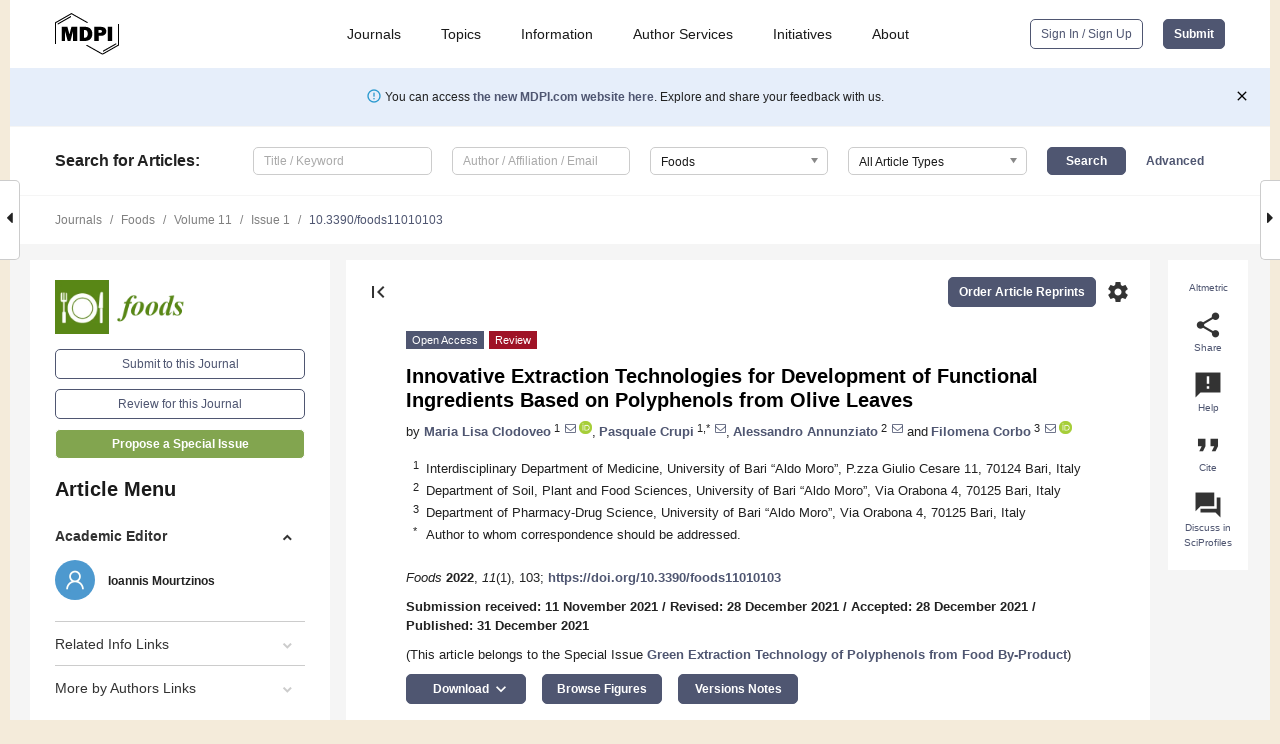

--- FILE ---
content_type: text/html; charset=UTF-8
request_url: https://www.mdpi.com/2304-8158/11/1/103
body_size: 109911
content:


<!DOCTYPE html>
<html lang="en" xmlns:og="http://ogp.me/ns#" xmlns:fb="https://www.facebook.com/2008/fbml">
    <head>
        <meta charset="utf-8">
        <meta http-equiv="X-UA-Compatible" content="IE=edge,chrome=1">
        <meta content="mdpi" name="sso-service" />
                             <meta content="width=device-width, initial-scale=1.0" name="viewport" />        
                <title>Innovative Extraction Technologies for Development of Functional Ingredients Based on Polyphenols from Olive Leaves</title><link rel="stylesheet" href="https://pub.mdpi-res.com/assets/css/font-awesome.min.css?eb190a3a77e5e1ee?1769758907">
        <link rel="stylesheet" href="https://pub.mdpi-res.com/assets/css/jquery.multiselect.css?f56c135cbf4d1483?1769758907">
        <link rel="stylesheet" href="https://pub.mdpi-res.com/assets/css/chosen.min.css?d7ca5ca9441ef9e1?1769758907">

                    <link rel="stylesheet" href="https://pub.mdpi-res.com/assets/css/main2.css?811c15039ec4533e?1769758907">
        
                <link rel="mask-icon" href="https://pub.mdpi-res.com/img/mask-icon-128.svg?c1c7eca266cd7013?1769758907" color="#4f5671">
        <link rel="apple-touch-icon" sizes="180x180" href="https://pub.mdpi-res.com/icon/apple-touch-icon-180x180.png?1769758907">
        <link rel="apple-touch-icon" sizes="152x152" href="https://pub.mdpi-res.com/icon/apple-touch-icon-152x152.png?1769758907">
        <link rel="apple-touch-icon" sizes="144x144" href="https://pub.mdpi-res.com/icon/apple-touch-icon-144x144.png?1769758907">
        <link rel="apple-touch-icon" sizes="120x120" href="https://pub.mdpi-res.com/icon/apple-touch-icon-120x120.png?1769758907">
        <link rel="apple-touch-icon" sizes="114x114" href="https://pub.mdpi-res.com/icon/apple-touch-icon-114x114.png?1769758907">
        <link rel="apple-touch-icon" sizes="76x76"   href="https://pub.mdpi-res.com/icon/apple-touch-icon-76x76.png?1769758907">
        <link rel="apple-touch-icon" sizes="72x72"   href="https://pub.mdpi-res.com/icon/apple-touch-icon-72x72.png?1769758907">
        <link rel="apple-touch-icon" sizes="57x57"   href="https://pub.mdpi-res.com/icon/apple-touch-icon-57x57.png?1769758907">
        <link rel="apple-touch-icon"                 href="https://pub.mdpi-res.com/icon/apple-touch-icon-57x57.png?1769758907">
        <link rel="apple-touch-icon-precomposed"     href="https://pub.mdpi-res.com/icon/apple-touch-icon-57x57.png?1769758907">
                        <link rel="manifest" href="/manifest.json">
        <meta name="theme-color" content="#ffffff">
        <meta name="application-name" content="&nbsp;"/>

            <link rel="apple-touch-startup-image" href="https://pub.mdpi-res.com/img/journals/foods-logo-sq.png?f5c80805b7b061b8">
    <link rel="apple-touch-icon" href="https://pub.mdpi-res.com/img/journals/foods-logo-sq.png?f5c80805b7b061b8">
    <meta name="msapplication-TileImage" content="https://pub.mdpi-res.com/img/journals/foods-logo-sq.png?f5c80805b7b061b8">

            <link rel="stylesheet" href="https://pub.mdpi-res.com/assets/css/jquery-ui-1.10.4.custom.min.css?80647d88647bf347?1769758907">
    <link rel="stylesheet" href="https://pub.mdpi-res.com/assets/css/magnific-popup.min.css?04d343e036f8eecd?1769758907">
    <link rel="stylesheet" href="https://pub.mdpi-res.com/assets/css/xml2html/article-html.css?b5ed6c65b8b7ceb9?1769758907">
            
    <style>

h2, #abstract .related_suggestion_title {
    }

.batch_articles a {
    color: #000;
}

    a, .batch_articles .authors a, a:focus, a:hover, a:active, .batch_articles a:focus, .batch_articles a:hover, li.side-menu-li a {
            }

    span.label a {
        color: #fff;
    }

    #main-content a.title-link:hover,
    #main-content a.title-link:focus,
    #main-content div.generic-item a.title-link:hover,
    #main-content div.generic-item a.title-link:focus {
            }

    #main-content #middle-column .generic-item.article-item a.title-link:hover,
    #main-content #middle-column .generic-item.article-item a.title-link:focus {
            }

    .art-authors a.toEncode {
        color: #333;
        font-weight: 700;
    }

    #main-content #middle-column ul li::before {
            }

    .accordion-navigation.active a.accordion__title,
    .accordion-navigation.active a.accordion__title::after {
            }

    .accordion-navigation li:hover::before,
    .accordion-navigation li:hover a,
    .accordion-navigation li:focus a {
            }

    .relative-size-container .relative-size-image .relative-size {
            }

    .middle-column__help__fixed a:hover i,
            }

    input[type="checkbox"]:checked:after {
            }

    input[type="checkbox"]:not(:disabled):hover:before {
            }

    #main-content .bolded-text {
            }


#main-content .hypothesis-count-container {
    }

#main-content .hypothesis-count-container:before {
    }

.full-size-menu ul li.menu-item .dropdown-wrapper {
    }

.full-size-menu ul li.menu-item > a.open::after {
    }

#title-story .title-story-orbit .orbit-caption {
    #background: url('/img/design/000000_background.png') !important;
    background: url('/img/design/ffffff_background.png') !important;
    color: rgb(51, 51, 51) !important;
}

#main-content .content__container__orbit {
    background-color: #000 !important;
}

#main-content .content__container__journal {
        color: #fff;
}

.html-article-menu .row span {
    }

.html-article-menu .row span.active {
    }

.accordion-navigation__journal .side-menu-li.active::before,
.accordion-navigation__journal .side-menu-li.active a {
    color: rgba(88,135,21,0.75) !important;
    font-weight: 700;
}

.accordion-navigation__journal .side-menu-li:hover::before ,
.accordion-navigation__journal .side-menu-li:hover a {
    color: rgba(88,135,21,0.75) !important;
    }

.side-menu-ul li.active a, .side-menu-ul li.active, .side-menu-ul li.active::before {
    color: rgba(88,135,21,0.75) !important;
}

.side-menu-ul li.active a {
    }

.result-selected, .active-result.highlighted, .active-result:hover,
.result-selected, .active-result.highlighted, .active-result:focus {
        }

.search-container.search-container__default-scheme {
    }

nav.tab-bar .open-small-search.active:after {
    }

.search-container.search-container__default-scheme .custom-accordion-for-small-screen-link::after {
    color: #fff;
}

@media only screen and (max-width: 50em) {
    #main-content .content__container.journal-info {
        color: #fff;
            }

    #main-content .content__container.journal-info a {
        color: #fff;
    }
} 

.button.button--color {
        }

.button.button--color:hover,
.button.button--color:focus {
            }

.button.button--color-journal {
    position: relative;
    background-color: rgba(88,135,21,0.75);
    border-color: #fff;
    color: #fff !important;
}

.button.button--color-journal:hover::before {
    content: '';
    position: absolute;
    top: 0;
    left: 0;
    height: 100%;
    width: 100%;
    background-color: #ffffff;
    opacity: 0.2;
}

.button.button--color-journal:visited,
.button.button--color-journal:hover,
.button.button--color-journal:focus {
    background-color: rgba(88,135,21,0.75);
    border-color: #fff;
    color: #fff !important;
}

.button.button--color path {
    }

.button.button--color:hover path {
    fill: #fff;
}

#main-content #search-refinements .ui-slider-horizontal .ui-slider-range {
    }

.breadcrumb__element:last-of-type a {
    }

#main-header {
    }

#full-size-menu .top-bar, #full-size-menu li.menu-item span.user-email {
    }

.top-bar-section li:not(.has-form) a:not(.button) {
    }

#full-size-menu li.menu-item .dropdown-wrapper li a:hover {
    }

#full-size-menu li.menu-item a:hover, #full-size-menu li.menu.item a:focus, nav.tab-bar a:hover {
    }
#full-size-menu li.menu.item a:active, #full-size-menu li.menu.item a.active {
    }

#full-size-menu li.menu-item a.open-mega-menu.active, #full-size-menu li.menu-item div.mega-menu, a.open-mega-menu.active {
        }

#full-size-menu li.menu-item div.mega-menu li, #full-size-menu li.menu-item div.mega-menu a {
            border-color: #9a9a9a;
}

div.type-section h2 {
                font-size: 20px;
    line-height: 26px;
    font-weight: 300;
}

div.type-section h3 {
    margin-left: 15px;
    margin-bottom: 0px;
    font-weight: 300;
}

.journal-tabs .tab-title.active a {
            }

</style>
    <link rel="stylesheet" href="https://pub.mdpi-res.com/assets/css/slick.css?f38b2db10e01b157?1769758907">

                
    <meta name="title" content="Innovative Extraction Technologies for Development of Functional Ingredients Based on Polyphenols from Olive Leaves">
    <meta name="description" content="Olive tree (Olea europea L.) leaves represent around 10% of the total weight of olives arriving at any given mill, which are generally discarded, causing economic and environmental issues. However, these are rich sources of natural bioactive compounds (i.e., polyphenols), which have health-promoting potential. Thus, the valorization of olive leaves by recovering and reusing their components should be a must for food sustainability and circular economy. This review provides an insight into the principal polyphenols present in olive leaves, together with agronomic variables influencing their content. It also summarizes the recent advances in the application of novel extraction technologies that have shown promising extraction efficacy, reducing the volume of extraction solvent and saving time and cost. Moreover, potential industrial uses and international patents filed in the pharmaceutic, food, and cosmetic sectors are discussed." >
    <link rel="image_src" href="https://pub.mdpi-res.com/img/journals/foods-logo.png?f5c80805b7b061b8" >
    <meta name="dc.title" content="Innovative Extraction Technologies for Development of Functional Ingredients Based on Polyphenols from Olive Leaves">

    <meta name="dc.creator" content="Maria Lisa Clodoveo">
    <meta name="dc.creator" content="Pasquale Crupi">
    <meta name="dc.creator" content="Alessandro Annunziato">
    <meta name="dc.creator" content="Filomena Corbo">
    
    <meta name="dc.type" content="Review">
    <meta name="dc.source" content="Foods 2022, Vol. 11, Page 103">
    <meta name="dc.date" content="2021-12-31">
    <meta name ="dc.identifier" content="10.3390/foods11010103">
    
    <meta name="dc.publisher" content="Multidisciplinary Digital Publishing Institute">
    <meta name="dc.rights" content="http://creativecommons.org/licenses/by/3.0/">
    <meta name="dc.format" content="application/pdf" >
    <meta name="dc.language" content="en" >
    <meta name="dc.description" content="Olive tree (Olea europea L.) leaves represent around 10% of the total weight of olives arriving at any given mill, which are generally discarded, causing economic and environmental issues. However, these are rich sources of natural bioactive compounds (i.e., polyphenols), which have health-promoting potential. Thus, the valorization of olive leaves by recovering and reusing their components should be a must for food sustainability and circular economy. This review provides an insight into the principal polyphenols present in olive leaves, together with agronomic variables influencing their content. It also summarizes the recent advances in the application of novel extraction technologies that have shown promising extraction efficacy, reducing the volume of extraction solvent and saving time and cost. Moreover, potential industrial uses and international patents filed in the pharmaceutic, food, and cosmetic sectors are discussed." >

    <meta name="dc.subject" content="biophenols" >
    <meta name="dc.subject" content="industrial waste" >
    <meta name="dc.subject" content="green technologies" >
    <meta name="dc.subject" content="secoiridoids" >
    <meta name="dc.subject" content="energy saving" >
    
    <meta name ="prism.issn" content="2304-8158">
    <meta name ="prism.publicationName" content="Foods">
    <meta name ="prism.publicationDate" content="2021-12-31">
    <meta name ="prism.section" content="Review" >

            <meta name ="prism.volume" content="11">
        <meta name ="prism.number" content="1">
        <meta name ="prism.startingPage" content="103" >

            
    <meta name="citation_issn" content="2304-8158">
    <meta name="citation_journal_title" content="Foods">
    <meta name="citation_publisher" content="Multidisciplinary Digital Publishing Institute">
    <meta name="citation_title" content="Innovative Extraction Technologies for Development of Functional Ingredients Based on Polyphenols from Olive Leaves">
    <meta name="citation_publication_date" content="2022/1">
    <meta name="citation_online_date" content="2021/12/31">

            <meta name="citation_volume" content="11">
        <meta name="citation_issue" content="1">
        <meta name="citation_firstpage" content="103">

            
    <meta name="citation_author" content="Clodoveo, Maria Lisa">
    <meta name="citation_author" content="Crupi, Pasquale">
    <meta name="citation_author" content="Annunziato, Alessandro">
    <meta name="citation_author" content="Corbo, Filomena">
    
    <meta name="citation_doi" content="10.3390/foods11010103">
    
    <meta name="citation_id" content="mdpi-foods11010103">
    <meta name="citation_abstract_html_url" content="https://www.mdpi.com/2304-8158/11/1/103">

    <meta name="citation_pdf_url" content="https://www.mdpi.com/2304-8158/11/1/103/pdf?version=1640950856">
    <link rel="alternate" type="application/pdf" title="PDF Full-Text" href="https://www.mdpi.com/2304-8158/11/1/103/pdf?version=1640950856">
    <meta name="fulltext_pdf" content="https://www.mdpi.com/2304-8158/11/1/103/pdf?version=1640950856">
    
    <meta name="citation_fulltext_html_url" content="https://www.mdpi.com/2304-8158/11/1/103/htm">
    <link rel="alternate" type="text/html" title="HTML Full-Text" href="https://www.mdpi.com/2304-8158/11/1/103/htm">
    <meta name="fulltext_html" content="https://www.mdpi.com/2304-8158/11/1/103/htm">
    
    <link rel="alternate" type="text/xml" title="XML Full-Text" href="https://www.mdpi.com/2304-8158/11/1/103/xml">
    <meta name="fulltext_xml" content="https://www.mdpi.com/2304-8158/11/1/103/xml">
    <meta name="citation_xml_url" content="https://www.mdpi.com/2304-8158/11/1/103/xml">
    
    <meta name="twitter:card" content="summary" />
    <meta name="twitter:site" content="@MDPIOpenAccess" />
    <meta name="twitter:image" content="https://pub.mdpi-res.com/img/journals/foods-logo-social.png?f5c80805b7b061b8" />

    <meta property="fb:app_id" content="131189377574"/>
    <meta property="og:site_name" content="MDPI"/>
    <meta property="og:type" content="article"/>
    <meta property="og:url" content="https://www.mdpi.com/2304-8158/11/1/103" />
    <meta property="og:title" content="Innovative Extraction Technologies for Development of Functional Ingredients Based on Polyphenols from Olive Leaves" />
    <meta property="og:description" content="Olive tree (Olea europea L.) leaves represent around 10% of the total weight of olives arriving at any given mill, which are generally discarded, causing economic and environmental issues. However, these are rich sources of natural bioactive compounds (i.e., polyphenols), which have health-promoting potential. Thus, the valorization of olive leaves by recovering and reusing their components should be a must for food sustainability and circular economy. This review provides an insight into the principal polyphenols present in olive leaves, together with agronomic variables influencing their content. It also summarizes the recent advances in the application of novel extraction technologies that have shown promising extraction efficacy, reducing the volume of extraction solvent and saving time and cost. Moreover, potential industrial uses and international patents filed in the pharmaceutic, food, and cosmetic sectors are discussed." />
    <meta property="og:image" content="https://pub.mdpi-res.com/foods/foods-11-00103/article_deploy/html/images/foods-11-00103-g001a-550.jpg?1640950936" />
                <link rel="alternate" type="application/rss+xml" title="MDPI Publishing - Latest articles" href="https://www.mdpi.com/rss">
                
        <meta name="google-site-verification" content="PxTlsg7z2S00aHroktQd57fxygEjMiNHydKn3txhvwY">
        <meta name="facebook-domain-verification" content="mcoq8dtq6sb2hf7z29j8w515jjoof7" />

                <script id="usercentrics-cmp" src="https://web.cmp.usercentrics.eu/ui/loader.js" data-ruleset-id="PbAnaGk92sB5Cc" async></script>
        
        <!--[if lt IE 9]>
            <script>var browserIe8 = true;</script>
            <link rel="stylesheet" href="https://pub.mdpi-res.com/assets/css/ie8foundationfix.css?50273beac949cbf0?1769758907">
            <script src="//html5shiv.googlecode.com/svn/trunk/html5.js"></script>
            <script src="//cdnjs.cloudflare.com/ajax/libs/html5shiv/3.6.2/html5shiv.js"></script>
            <script src="//s3.amazonaws.com/nwapi/nwmatcher/nwmatcher-1.2.5-min.js"></script>
            <script src="//html5base.googlecode.com/svn-history/r38/trunk/js/selectivizr-1.0.3b.js"></script>
            <script src="//cdnjs.cloudflare.com/ajax/libs/respond.js/1.1.0/respond.min.js"></script>
            <script src="https://pub.mdpi-res.com/assets/js/ie8/ie8patch.js?9e1d3c689a0471df?1769758907"></script>
            <script src="https://pub.mdpi-res.com/assets/js/ie8/rem.min.js?94b62787dcd6d2f2?1769758907"></script>            
                                                        <![endif]-->

                    <script>
                window.dataLayer = window.dataLayer || [];
                function gtag() { dataLayer.push(arguments); }
                gtag('consent', 'default', {
                    'ad_user_data': 'denied',
                    'ad_personalization': 'denied',
                    'ad_storage': 'denied',
                    'analytics_storage': 'denied',
                    'wait_for_update': 500,
                });
                dataLayer.push({'gtm.start': new Date().getTime(), 'event': 'gtm.js'});

                            </script>

            <script>
                (function(w,d,s,l,i){w[l]=w[l]||[];w[l].push({'gtm.start':
                new Date().getTime(),event:'gtm.js'});var f=d.getElementsByTagName(s)[0],
                j=d.createElement(s),dl=l!='dataLayer'?'&l='+l:'';j.async=true;j.src=
                'https://www.googletagmanager.com/gtm.js?id='+i+dl;f.parentNode.insertBefore(j,f);
                })(window,document,'script','dataLayer','GTM-WPK7SW5');
            </script>

                        
                              <script>!function(e){var n="https://s.go-mpulse.net/boomerang/";if("True"=="True")e.BOOMR_config=e.BOOMR_config||{},e.BOOMR_config.PageParams=e.BOOMR_config.PageParams||{},e.BOOMR_config.PageParams.pci=!0,n="https://s2.go-mpulse.net/boomerang/";if(window.BOOMR_API_key="4MGA4-E5JH8-79LAG-STF7X-79Z92",function(){function e(){if(!o){var e=document.createElement("script");e.id="boomr-scr-as",e.src=window.BOOMR.url,e.async=!0,i.parentNode.appendChild(e),o=!0}}function t(e){o=!0;var n,t,a,r,d=document,O=window;if(window.BOOMR.snippetMethod=e?"if":"i",t=function(e,n){var t=d.createElement("script");t.id=n||"boomr-if-as",t.src=window.BOOMR.url,BOOMR_lstart=(new Date).getTime(),e=e||d.body,e.appendChild(t)},!window.addEventListener&&window.attachEvent&&navigator.userAgent.match(/MSIE [67]\./))return window.BOOMR.snippetMethod="s",void t(i.parentNode,"boomr-async");a=document.createElement("IFRAME"),a.src="about:blank",a.title="",a.role="presentation",a.loading="eager",r=(a.frameElement||a).style,r.width=0,r.height=0,r.border=0,r.display="none",i.parentNode.appendChild(a);try{O=a.contentWindow,d=O.document.open()}catch(_){n=document.domain,a.src="javascript:var d=document.open();d.domain='"+n+"';void(0);",O=a.contentWindow,d=O.document.open()}if(n)d._boomrl=function(){this.domain=n,t()},d.write("<bo"+"dy onload='document._boomrl();'>");else if(O._boomrl=function(){t()},O.addEventListener)O.addEventListener("load",O._boomrl,!1);else if(O.attachEvent)O.attachEvent("onload",O._boomrl);d.close()}function a(e){window.BOOMR_onload=e&&e.timeStamp||(new Date).getTime()}if(!window.BOOMR||!window.BOOMR.version&&!window.BOOMR.snippetExecuted){window.BOOMR=window.BOOMR||{},window.BOOMR.snippetStart=(new Date).getTime(),window.BOOMR.snippetExecuted=!0,window.BOOMR.snippetVersion=12,window.BOOMR.url=n+"4MGA4-E5JH8-79LAG-STF7X-79Z92";var i=document.currentScript||document.getElementsByTagName("script")[0],o=!1,r=document.createElement("link");if(r.relList&&"function"==typeof r.relList.supports&&r.relList.supports("preload")&&"as"in r)window.BOOMR.snippetMethod="p",r.href=window.BOOMR.url,r.rel="preload",r.as="script",r.addEventListener("load",e),r.addEventListener("error",function(){t(!0)}),setTimeout(function(){if(!o)t(!0)},3e3),BOOMR_lstart=(new Date).getTime(),i.parentNode.appendChild(r);else t(!1);if(window.addEventListener)window.addEventListener("load",a,!1);else if(window.attachEvent)window.attachEvent("onload",a)}}(),"".length>0)if(e&&"performance"in e&&e.performance&&"function"==typeof e.performance.setResourceTimingBufferSize)e.performance.setResourceTimingBufferSize();!function(){if(BOOMR=e.BOOMR||{},BOOMR.plugins=BOOMR.plugins||{},!BOOMR.plugins.AK){var n=""=="true"?1:0,t="",a="amicn4yxfuxmu2l6v2da-f-d8ab4732a-clientnsv4-s.akamaihd.net",i="false"=="true"?2:1,o={"ak.v":"39","ak.cp":"1774948","ak.ai":parseInt("1155516",10),"ak.ol":"0","ak.cr":8,"ak.ipv":4,"ak.proto":"h2","ak.rid":"d8ce79cd","ak.r":47370,"ak.a2":n,"ak.m":"dscb","ak.n":"essl","ak.bpcip":"3.16.38.0","ak.cport":56516,"ak.gh":"23.208.24.74","ak.quicv":"","ak.tlsv":"tls1.3","ak.0rtt":"","ak.0rtt.ed":"","ak.csrc":"-","ak.acc":"","ak.t":"1769909894","ak.ak":"hOBiQwZUYzCg5VSAfCLimQ==nV878H0OyBxSdxBXy4nbhCPqsFm2KhX8m4kmEjGaJqPonFL9iZ51hOK+QNpea+lf0VmIYZBLe5bf7mdZflDUBVSheD6pR2CrAR8ZUjn+ThEM9w2lBGyA8po00mGy9depWU6rx2M0Kq+9Y8QOI0iF8TRaGGFT+U59INwOf1QUvkQ8mqD9ZrO406ieVBDshz3y5Ka/r9M4EJG3FmbSrRX3ewCH2mzYPX16XtOOwmujSEbwA5t28LibLIkZm1GjmQs3BRVvt6+dt6Lt2MQINwjdROtHGBFTaI7ItkMOnEhHAMHfka+6H4+X+piisTLXQBsKA5G5/oyTNzWC5Q7bVo/OazN/nBarSqayEE7XYY7kMqst+JpzBE5qqtEbHAeKC/DwgxKcEiTzQ8V/vZl21v/I+og6VqkdfrHcimiV1Hi05YE=","ak.pv":"21","ak.dpoabenc":"","ak.tf":i};if(""!==t)o["ak.ruds"]=t;var r={i:!1,av:function(n){var t="http.initiator";if(n&&(!n[t]||"spa_hard"===n[t]))o["ak.feo"]=void 0!==e.aFeoApplied?1:0,BOOMR.addVar(o)},rv:function(){var e=["ak.bpcip","ak.cport","ak.cr","ak.csrc","ak.gh","ak.ipv","ak.m","ak.n","ak.ol","ak.proto","ak.quicv","ak.tlsv","ak.0rtt","ak.0rtt.ed","ak.r","ak.acc","ak.t","ak.tf"];BOOMR.removeVar(e)}};BOOMR.plugins.AK={akVars:o,akDNSPreFetchDomain:a,init:function(){if(!r.i){var e=BOOMR.subscribe;e("before_beacon",r.av,null,null),e("onbeacon",r.rv,null,null),r.i=!0}return this},is_complete:function(){return!0}}}}()}(window);</script></head>

    <body>
         
                		        	        		        	
		<div class="direction direction_right" id="small_right" style="border-right-width: 0px; padding:0;">
        <i class="fa fa-caret-right fa-2x"></i>
    </div>

	<div class="big_direction direction_right" id="big_right" style="border-right-width: 0px;">
				<div style="text-align: right;">
									Next Article in Journal<br>
				<div><a href="/2304-8158/11/1/101">Energy and Exergy Analyses of Rice Drying in a Novel Electric Stationary Bed Grain-Drying System with Internal Circulation of the Drying Medium</a></div>
					 			 		Next Article in Special Issue<br>
		 		<div><a href="/2304-8158/11/3/284">Ultrasound Assisted Extraction of Polyphenols from Ripe Carob Pods (<i>Ceratonia siliqua</i> L.): Combined Designs for Screening and Optimizing the Processing Parameters</a></div>
		 		 		 	</div>
	</div>
	
		<div class="direction" id="small_left" style="border-left-width: 0px">
        <i class="fa fa-caret-left fa-2x"></i>
    </div>
	<div class="big_direction" id="big_left" style="border-left-width: 0px;">
				<div>
									Previous Article in Journal<br>
				<div><a href="/2304-8158/11/1/100">Biochemical Characterization of Traditional Varieties of Apricots (<i>Prunus armeniaca</i> L.) of the Campania Region, Southern Italy</a></div>
					 			 		Previous Article in Special Issue<br>
		 		<div><a href="/2304-8158/11/1/99">Lab Scale Extracted Conditions of Polyphenols from Thinned Peach Fruit Have Antioxidant, Hypoglycemic, and Hypolipidemic Properties</a></div>
		 			 	 	</div>
	</div>
	    <div style="clear: both;"></div>

                    
<div id="menuModal" class="reveal-modal reveal-modal-new reveal-modal-menu" aria-hidden="true" data-reveal role="dialog">
    <div class="menu-container">
        <div class="UI_NavMenu">
            


<div class="content__container " >
    <div class="custom-accordion-for-small-screen-link " >
                            <h2>Journals</h2>
                    </div>

    <div class="target-item custom-accordion-for-small-screen-content show-for-medium-up">
                            <div class="menu-container__links">
                        <div style="width: 100%; float: left;">
                            <a href="/about/journals">Active Journals</a>
                            <a href="/about/journalfinder">Find a Journal</a>
                            <a href="/about/journals/proposal">Journal Proposal</a>
                            <a href="/about/proceedings">Proceedings Series</a>
                        </div>
                    </div>
                    </div>
</div>

            <a href="/topics">
                <h2>Topics</h2>
            </a>

            


<div class="content__container " >
    <div class="custom-accordion-for-small-screen-link " >
                            <h2>Information</h2>
                    </div>

    <div class="target-item custom-accordion-for-small-screen-content show-for-medium-up">
                            <div class="menu-container__links">
                        <div style="width: 100%; max-width: 200px; float: left;">
                            <a href="/authors">For Authors</a>
                            <a href="/reviewers">For Reviewers</a>
                            <a href="/editors">For Editors</a>
                            <a href="/librarians">For Librarians</a>
                            <a href="/publishing_services">For Publishers</a>
                            <a href="/societies">For Societies</a>
                            <a href="/conference_organizers">For Conference Organizers</a>
                        </div>
                        <div style="width: 100%; max-width: 250px; float: left;">
                            <a href="/openaccess">Open Access Policy</a>
                            <a href="/ioap">Institutional Open Access Program</a>
                            <a href="/special_issues_guidelines">Special Issues Guidelines</a>
                            <a href="/editorial_process">Editorial Process</a>
                            <a href="/ethics">Research and Publication Ethics</a>
                            <a href="/apc">Article Processing Charges</a>
                            <a href="/awards">Awards</a>
                            <a href="/testimonials">Testimonials</a>
                        </div>
                    </div>
                    </div>
</div>

            <a href="/authors/english">
                <h2>Author Services</h2>
            </a>

            


<div class="content__container " >
    <div class="custom-accordion-for-small-screen-link " >
                            <h2>Initiatives</h2>
                    </div>

    <div class="target-item custom-accordion-for-small-screen-content show-for-medium-up">
                            <div class="menu-container__links">
                        <div style="width: 100%; float: left;">
                            <a href="https://sciforum.net" target="_blank" rel="noopener noreferrer">Sciforum</a>
                            <a href="https://www.mdpi.com/books" target="_blank" rel="noopener noreferrer">MDPI Books</a>
                            <a href="https://www.preprints.org" target="_blank" rel="noopener noreferrer">Preprints.org</a>
                            <a href="https://www.scilit.com" target="_blank" rel="noopener noreferrer">Scilit</a>
                            <a href="https://sciprofiles.com" target="_blank" rel="noopener noreferrer">SciProfiles</a>
                            <a href="https://encyclopedia.pub" target="_blank" rel="noopener noreferrer">Encyclopedia</a>
                            <a href="https://jams.pub" target="_blank" rel="noopener noreferrer">JAMS</a>
                            <a href="/about/proceedings">Proceedings Series</a>
                        </div>
                    </div>
                    </div>
</div>

            


<div class="content__container " >
    <div class="custom-accordion-for-small-screen-link " >
                            <h2>About</h2>
                    </div>

    <div class="target-item custom-accordion-for-small-screen-content show-for-medium-up">
                            <div class="menu-container__links">
                        <div style="width: 100%; float: left;">
                            <a href="/about">Overview</a>
                            <a href="/about/contact">Contact</a>
                            <a href="https://careers.mdpi.com" target="_blank" rel="noopener noreferrer">Careers</a>
                            <a href="/about/announcements">News</a>
                            <a href="/about/press">Press</a>
                            <a href="http://blog.mdpi.com/" target="_blank" rel="noopener noreferrer">Blog</a>
                        </div>
                    </div>
                    </div>
</div>
        </div>

        <div class="menu-container__buttons">
                            <a class="button UA_SignInUpButton" href="/user/login">Sign In / Sign Up</a>
                    </div>
    </div>
</div>

                
<div id="captchaModal" class="reveal-modal reveal-modal-new reveal-modal-new--small" data-reveal aria-label="Captcha" aria-hidden="true" role="dialog"></div>
        
<div id="actionDisabledModal" class="reveal-modal" data-reveal aria-labelledby="actionDisableModalTitle" aria-hidden="true" role="dialog" style="width: 300px;">
    <h2 id="actionDisableModalTitle">Notice</h2>
    <form action="/email/captcha" method="post" id="emailCaptchaForm">
        <div class="row">
            <div id="js-action-disabled-modal-text" class="small-12 columns">
            </div>
            
            <div id="js-action-disabled-modal-submit" class="small-12 columns" style="margin-top: 10px; display: none;">
                You can make submissions to other journals 
                <a href="https://susy.mdpi.com/user/manuscripts/upload">here</a>.
            </div>
        </div>
    </form>
    <a class="close-reveal-modal" aria-label="Close">
        <i class="material-icons">clear</i>
    </a>
</div>
        
<div id="rssNotificationModal" class="reveal-modal reveal-modal-new" data-reveal aria-labelledby="rssNotificationModalTitle" aria-hidden="true" role="dialog">
    <div class="row">
        <div class="small-12 columns">
            <h2 id="rssNotificationModalTitle">Notice</h2>
            <p>
                You are accessing a machine-readable page. In order to be human-readable, please install an RSS reader.
            </p>
        </div>
    </div>
    <div class="row">
        <div class="small-12 columns">
            <a class="button button--color js-rss-notification-confirm">Continue</a>
            <a class="button button--grey" onclick="$(this).closest('.reveal-modal').find('.close-reveal-modal').click(); return false;">Cancel</a>
        </div>
    </div>
    <a class="close-reveal-modal" aria-label="Close">
        <i class="material-icons">clear</i>
    </a>
</div>
        
<div id="drop-article-label-openaccess" class="f-dropdown medium" data-dropdown-content aria-hidden="true" tabindex="-1">
    <p>
        All articles published by MDPI are made immediately available worldwide under an open access license. No special 
        permission is required to reuse all or part of the article published by MDPI, including figures and tables. For 
        articles published under an open access Creative Common CC BY license, any part of the article may be reused without 
        permission provided that the original article is clearly cited. For more information, please refer to
        <a href="https://www.mdpi.com/openaccess">https://www.mdpi.com/openaccess</a>.
    </p>
</div>

<div id="drop-article-label-feature" class="f-dropdown medium" data-dropdown-content aria-hidden="true" tabindex="-1">
    <p>
        Feature papers represent the most advanced research with significant potential for high impact in the field. A Feature 
        Paper should be a substantial original Article that involves several techniques or approaches, provides an outlook for 
        future research directions and describes possible research applications.
    </p>

    <p>
        Feature papers are submitted upon individual invitation or recommendation by the scientific editors and must receive 
        positive feedback from the reviewers.
    </p>
</div>

<div id="drop-article-label-choice" class="f-dropdown medium" data-dropdown-content aria-hidden="true" tabindex="-1">
    <p>
        Editor’s Choice articles are based on recommendations by the scientific editors of MDPI journals from around the world. 
        Editors select a small number of articles recently published in the journal that they believe will be particularly 
        interesting to readers, or important in the respective research area. The aim is to provide a snapshot of some of the 
        most exciting work published in the various research areas of the journal.

        <div style="margin-top: -10px;">
            <div id="drop-article-label-choice-journal-link" style="display: none; margin-top: -10px; padding-top: 10px;">
            </div>
        </div>
    </p>
</div>

<div id="drop-article-label-resubmission" class="f-dropdown medium" data-dropdown-content aria-hidden="true" tabindex="-1">
    <p>
        Original Submission Date Received: <span id="drop-article-label-resubmission-date"></span>.
    </p>
</div>

                <div id="container">
                        
                <noscript>
                    <div id="no-javascript">
                        You seem to have javascript disabled. Please note that many of the page functionalities won't work as expected without javascript enabled.
                    </div>
                </noscript>

                <div class="fixed">
                    <nav class="tab-bar show-for-medium-down">
                        <div class="row full-width collapse">
                            <div class="medium-3 small-4 columns">
                                <a href="/">
                                    <img class="full-size-menu__mdpi-logo" src="https://pub.mdpi-res.com/img/design/mdpi-pub-logo-black-small1.svg?da3a8dcae975a41c?1769758907" style="width: 64px;" title="MDPI Open Access Journals">
                                </a>
                            </div>
                            <div class="medium-3 small-4 columns right-aligned">
                                <div class="show-for-medium-down">
                                    <a href="#" style="display: none;">
                                        <i class="material-icons" onclick="$('#menuModal').foundation('reveal', 'close'); return false;">clear</i>
                                    </a>

                                    <a class="js-toggle-desktop-layout-link" title="Toggle desktop layout" style="display: none;" href="/toggle_desktop_layout_cookie">
                                        <i class="material-icons">zoom_out_map</i>
                                    </a>

                                                                            <a href="#" class="js-open-small-search open-small-search">
                                            <i class="material-icons show-for-small only">search</i>
                                        </a>
                                    
                                    <a title="MDPI main page" class="js-open-menu" data-reveal-id="menuModal" href="#">
                                        <i class="material-icons">menu</i>
                                    </a>
                                </div>
                            </div>
                        </div>
                    </nav>                       	
                </div>
                
                <section class="main-section">
                    <header>
                        <div class="full-size-menu show-for-large-up">
                             
                                <div class="row full-width">
                                                                        <div class="large-1 columns">
                                        <a href="/">
                                            <img class="full-size-menu__mdpi-logo" src="https://pub.mdpi-res.com/img/design/mdpi-pub-logo-black-small1.svg?da3a8dcae975a41c?1769758907" title="MDPI Open Access Journals">
                                        </a>
                                    </div>

                                                                        <div class="large-8 columns text-right UI_NavMenu">
                                        <ul>
                                            <li class="menu-item"> 
                                                <a href="/about/journals" data-dropdown="journals-dropdown" aria-controls="journals-dropdown" aria-expanded="false" data-options="is_hover: true; hover_timeout: 200">Journals</a>

                                                <ul id="journals-dropdown" class="f-dropdown dropdown-wrapper dropdown-wrapper__small" data-dropdown-content aria-hidden="true" tabindex="-1">
                                                    <li>
                                                        <div class="row">
                                                            <div class="small-12 columns">
                                                                <ul>
                                                                    <li>
                                                                        <a href="/about/journals">
                                                                            Active Journals
                                                                        </a>
                                                                    </li>
                                                                    <li>
                                                                        <a href="/about/journalfinder">
                                                                            Find a Journal
                                                                        </a>
                                                                    </li>
                                                                    <li>
                                                                        <a href="/about/journals/proposal">
                                                                            Journal Proposal
                                                                        </a>
                                                                    </li>
                                                                    <li>
                                                                        <a href="/about/proceedings">
                                                                            Proceedings Series
                                                                        </a>
                                                                    </li>
                                                                </ul>
                                                            </div>
                                                        </div>
                                                    </li>
                                                </ul>
                                            </li>

                                            <li class="menu-item"> 
                                                <a href="/topics">Topics</a>
                                            </li>

                                            <li class="menu-item"> 
                                                <a href="/authors" data-dropdown="information-dropdown" aria-controls="information-dropdown" aria-expanded="false" data-options="is_hover:true; hover_timeout:200">Information</a>

                                                <ul id="information-dropdown" class="f-dropdown dropdown-wrapper" data-dropdown-content aria-hidden="true" tabindex="-1">
                                                    <li>
                                                        <div class="row">
                                                            <div class="small-5 columns right-border">
                                                                <ul>
                                                                    <li>
                                                                        <a href="/authors">For Authors</a>
                                                                    </li>
                                                                    <li>
                                                                        <a href="/reviewers">For Reviewers</a>
                                                                    </li>
                                                                    <li>
                                                                        <a href="/editors">For Editors</a>
                                                                    </li>
                                                                    <li>
                                                                        <a href="/librarians">For Librarians</a>
                                                                    </li>
                                                                    <li>
                                                                        <a href="/publishing_services">For Publishers</a>
                                                                    </li>
                                                                    <li>
                                                                        <a href="/societies">For Societies</a>
                                                                    </li>
                                                                    <li>
                                                                        <a href="/conference_organizers">For Conference Organizers</a>
                                                                    </li>
                                                                </ul>
                                                            </div>

                                                            <div class="small-7 columns">
                                                                <ul>
                                                                    <li>
                                                                        <a href="/openaccess">Open Access Policy</a>
                                                                    </li>
                                                                    <li>
                                                                        <a href="/ioap">Institutional Open Access Program</a>
                                                                    </li>
                                                                    <li>
                                                                        <a href="/special_issues_guidelines">Special Issues Guidelines</a>
                                                                    </li>
                                                                    <li>
                                                                        <a href="/editorial_process">Editorial Process</a>
                                                                    </li>
                                                                    <li>
                                                                        <a href="/ethics">Research and Publication Ethics</a>
                                                                    </li>
                                                                    <li>
                                                                        <a href="/apc">Article Processing Charges</a>
                                                                    </li>
                                                                    <li>
                                                                        <a href="/awards">Awards</a>
                                                                    </li>
                                                                    <li>
                                                                        <a href="/testimonials">Testimonials</a>
                                                                    </li>
                                                                </ul>
                                                            </div>
                                                        </div>
                                                    </li>
                                                </ul>
                                            </li>

                                            <li class="menu-item">
                                                <a href="/authors/english">Author Services</a>
                                            </li>

                                            <li class="menu-item"> 
                                                <a href="/about/initiatives" data-dropdown="initiatives-dropdown" aria-controls="initiatives-dropdown" aria-expanded="false" data-options="is_hover: true; hover_timeout: 200">Initiatives</a>

                                                <ul id="initiatives-dropdown" class="f-dropdown dropdown-wrapper dropdown-wrapper__small" data-dropdown-content aria-hidden="true" tabindex="-1">
                                                    <li>
                                                        <div class="row">
                                                            <div class="small-12 columns">
                                                                <ul>
                                                                    <li>
                                                                        <a href="https://sciforum.net" target="_blank" rel="noopener noreferrer">
                                                                                                                                                        Sciforum
                                                                        </a>
                                                                    </li>
                                                                    <li>
                                                                        <a href="https://www.mdpi.com/books" target="_blank" rel="noopener noreferrer">
                                                                                                                                                        MDPI Books
                                                                        </a>
                                                                    </li>
                                                                    <li>
                                                                        <a href="https://www.preprints.org" target="_blank" rel="noopener noreferrer">
                                                                                                                                                        Preprints.org
                                                                        </a>
                                                                    </li>
                                                                    <li>
                                                                        <a href="https://www.scilit.com" target="_blank" rel="noopener noreferrer">
                                                                                                                                                        Scilit
                                                                        </a>
                                                                    </li>
                                                                    <li>
                                                                        <a href="https://sciprofiles.com" target="_blank" rel="noopener noreferrer">
                                                                            SciProfiles
                                                                        </a>
                                                                    </li>
                                                                    <li>
                                                                        <a href="https://encyclopedia.pub" target="_blank" rel="noopener noreferrer">
                                                                                                                                                        Encyclopedia
                                                                        </a>
                                                                    </li>
                                                                    <li>
                                                                        <a href="https://jams.pub" target="_blank" rel="noopener noreferrer">
                                                                            JAMS
                                                                        </a>
                                                                    </li>
                                                                    <li>
                                                                        <a href="/about/proceedings">
                                                                            Proceedings Series
                                                                        </a>
                                                                    </li>
                                                                </ul>
                                                            </div>
                                                        </div>
                                                    </li>
                                                </ul>
                                            </li>

                                            <li class="menu-item"> 
                                                <a href="/about" data-dropdown="about-dropdown" aria-controls="about-dropdown" aria-expanded="false" data-options="is_hover: true; hover_timeout: 200">About</a>

                                                <ul id="about-dropdown" class="f-dropdown dropdown-wrapper dropdown-wrapper__small" data-dropdown-content aria-hidden="true" tabindex="-1">
                                                    <li>
                                                        <div class="row">
                                                            <div class="small-12 columns">
                                                                <ul>
                                                                    <li>
                                                                        <a href="/about">
                                                                            Overview
                                                                        </a>
                                                                    </li>
                                                                    <li>
                                                                        <a href="/about/contact">
                                                                            Contact
                                                                        </a>
                                                                    </li>
                                                                    <li>
                                                                        <a href="https://careers.mdpi.com" target="_blank" rel="noopener noreferrer">
                                                                            Careers
                                                                        </a>
                                                                    </li>
                                                                    <li> 
                                                                        <a href="/about/announcements">
                                                                            News
                                                                        </a>
                                                                    </li>
                                                                    <li> 
                                                                        <a href="/about/press">
                                                                            Press
                                                                        </a>
                                                                    </li>
                                                                    <li>
                                                                        <a href="http://blog.mdpi.com/" target="_blank" rel="noopener noreferrer">
                                                                            Blog
                                                                        </a>
                                                                    </li>
                                                                </ul>
                                                            </div>
                                                        </div>
                                                    </li>
                                                </ul>
                                            </li>

                                                                                    </ul>
                                    </div>

                                    <div class="large-3 columns text-right full-size-menu__buttons">
                                        <div>
                                                                                            <a class="button button--default-inversed UA_SignInUpButton" href="/user/login">Sign In / Sign Up</a>
                                            
                                                <a class="button button--default js-journal-active-only-link js-journal-active-only-submit-link UC_NavSubmitButton" href="            https://susy.mdpi.com/user/manuscripts/upload?journal=foods
    " data-disabledmessage="new submissions are not possible.">Submit</a>
                                        </div>
                                    </div>
                                </div>
                            </div>

                            <div class="row full-width new-website-link-banner" style="padding: 20px 50px 20px 20px; background-color: #E6EEFA; position: relative; display: none;">
                                <div class="small-12 columns" style="padding: 0; margin: 0; text-align: center;">
                                    <i class="material-icons" style="font-size: 16px; color: #2C9ACF; position: relative; top: -2px;">error_outline</i>
                                    You can access <a href="https://www.mdpi.com/redirect/new_site?return=/2304-8158/11/1/103">the new MDPI.com website here</a>. Explore and share your feedback with us.
                                    <a href="#" class="new-website-link-banner-close"><i class="material-icons" style="font-size: 16px; color: #000000; position: absolute; right: -30px; top: 0px;">close</i></a>
                                </div>
                            </div>

                                                            <div class="header-divider">&nbsp;</div>
                            
                                                            <div class="search-container hide-for-small-down row search-container__homepage-scheme">
                                                                                                                        
















<form id="basic_search" style="background-color: inherit !important;" class="large-12 medium-12 columns " action="/search" method="get">

    <div class="row search-container__main-elements">
            
            <div class="large-2 medium-2 small-12 columns text-right1 small-only-text-left">
        <div class="show-for-medium-up">
            <div class="search-input-label">&nbsp;</div>
        </div>
            <span class="search-container__title">Search<span class="hide-for-medium"> for Articles</span><span class="hide-for-small">:</span></span>
    
    </div>


        <div class="custom-accordion-for-small-screen-content">
                
                <div class="large-2 medium-2 small-6 columns ">
        <div class="">
            <div class="search-input-label">Title / Keyword</div>
        </div>
                <input type="text" placeholder="Title / Keyword" id="q" tabindex="1" name="q" value="" />
    
    </div>


                
                <div class="large-2 medium-2 small-6 columns ">
        <div class="">
            <div class="search-input-label">Author / Affiliation / Email</div>
        </div>
                <input type="text" id="authors" placeholder="Author / Affiliation / Email" tabindex="2" name="authors" value="" />
    
    </div>


                
                <div class="large-2 medium-2 small-6 columns ">
        <div class="">
            <div class="search-input-label">Journal</div>
        </div>
                <select id="journal" tabindex="3" name="journal" class="chosen-select">
            <option value="">All Journals</option>
             
                        <option value="accountaudit" >
                                    Accounting and Auditing
                            </option>
             
                        <option value="acoustics" >
                                    Acoustics
                            </option>
             
                        <option value="amh" >
                                    Acta Microbiologica Hellenica (AMH)
                            </option>
             
                        <option value="actuators" >
                                    Actuators
                            </option>
             
                        <option value="adhesives" >
                                    Adhesives
                            </option>
             
                        <option value="admsci" >
                                    Administrative Sciences
                            </option>
             
                        <option value="adolescents" >
                                    Adolescents
                            </option>
             
                        <option value="arm" >
                                    Advances in Respiratory Medicine (ARM)
                            </option>
             
                        <option value="aerobiology" >
                                    Aerobiology
                            </option>
             
                        <option value="aerospace" >
                                    Aerospace
                            </option>
             
                        <option value="agriculture" >
                                    Agriculture
                            </option>
             
                        <option value="agriengineering" >
                                    AgriEngineering
                            </option>
             
                        <option value="agrochemicals" >
                                    Agrochemicals
                            </option>
             
                        <option value="agronomy" >
                                    Agronomy
                            </option>
             
                        <option value="ai" >
                                    AI
                            </option>
             
                        <option value="aichem" >
                                    AI Chemistry
                            </option>
             
                        <option value="aieng" >
                                    AI for Engineering
                            </option>
             
                        <option value="aieduc" >
                                    AI in Education
                            </option>
             
                        <option value="aimed" >
                                    AI in Medicine
                            </option>
             
                        <option value="aimater" >
                                    AI Materials
                            </option>
             
                        <option value="aisens" >
                                    AI Sensors
                            </option>
             
                        <option value="air" >
                                    Air
                            </option>
             
                        <option value="algorithms" >
                                    Algorithms
                            </option>
             
                        <option value="allergies" >
                                    Allergies
                            </option>
             
                        <option value="alloys" >
                                    Alloys
                            </option>
             
                        <option value="analog" >
                                    Analog
                            </option>
             
                        <option value="analytica" >
                                    Analytica
                            </option>
             
                        <option value="analytics" >
                                    Analytics
                            </option>
             
                        <option value="anatomia" >
                                    Anatomia
                            </option>
             
                        <option value="anesthres" >
                                    Anesthesia Research
                            </option>
             
                        <option value="animals" >
                                    Animals
                            </option>
             
                        <option value="antibiotics" >
                                    Antibiotics
                            </option>
             
                        <option value="antibodies" >
                                    Antibodies
                            </option>
             
                        <option value="antioxidants" >
                                    Antioxidants
                            </option>
             
                        <option value="applbiosci" >
                                    Applied Biosciences
                            </option>
             
                        <option value="applmech" >
                                    Applied Mechanics
                            </option>
             
                        <option value="applmicrobiol" >
                                    Applied Microbiology
                            </option>
             
                        <option value="applnano" >
                                    Applied Nano
                            </option>
             
                        <option value="applsci" >
                                    Applied Sciences
                            </option>
             
                        <option value="asi" >
                                    Applied System Innovation (ASI)
                            </option>
             
                        <option value="appliedchem" >
                                    AppliedChem
                            </option>
             
                        <option value="appliedmath" >
                                    AppliedMath
                            </option>
             
                        <option value="appliedphys" >
                                    AppliedPhys
                            </option>
             
                        <option value="aquacj" >
                                    Aquaculture Journal
                            </option>
             
                        <option value="architecture" >
                                    Architecture
                            </option>
             
                        <option value="arthropoda" >
                                    Arthropoda
                            </option>
             
                        <option value="arts" >
                                    Arts
                            </option>
             
                        <option value="astronautics" >
                                    Astronautics
                            </option>
             
                        <option value="astronomy" >
                                    Astronomy
                            </option>
             
                        <option value="atmosphere" >
                                    Atmosphere
                            </option>
             
                        <option value="atoms" >
                                    Atoms
                            </option>
             
                        <option value="audiolres" >
                                    Audiology Research
                            </option>
             
                        <option value="automation" >
                                    Automation
                            </option>
             
                        <option value="axioms" >
                                    Axioms
                            </option>
             
                        <option value="bacteria" >
                                    Bacteria
                            </option>
             
                        <option value="batteries" >
                                    Batteries
                            </option>
             
                        <option value="behavsci" >
                                    Behavioral Sciences
                            </option>
             
                        <option value="beverages" >
                                    Beverages
                            </option>
             
                        <option value="BDCC" >
                                    Big Data and Cognitive Computing (BDCC)
                            </option>
             
                        <option value="biochem" >
                                    BioChem
                            </option>
             
                        <option value="bioengineering" >
                                    Bioengineering
                            </option>
             
                        <option value="biologics" >
                                    Biologics
                            </option>
             
                        <option value="biology" >
                                    Biology
                            </option>
             
                        <option value="blsf" >
                                    Biology and Life Sciences Forum
                            </option>
             
                        <option value="biomass" >
                                    Biomass
                            </option>
             
                        <option value="biomechanics" >
                                    Biomechanics
                            </option>
             
                        <option value="biomed" >
                                    BioMed
                            </option>
             
                        <option value="biomedicines" >
                                    Biomedicines
                            </option>
             
                        <option value="biomedinformatics" >
                                    BioMedInformatics
                            </option>
             
                        <option value="biomimetics" >
                                    Biomimetics
                            </option>
             
                        <option value="biomolecules" >
                                    Biomolecules
                            </option>
             
                        <option value="biophysica" >
                                    Biophysica
                            </option>
             
                        <option value="bioresourbioprod" >
                                    Bioresources and Bioproducts
                            </option>
             
                        <option value="biosensors" >
                                    Biosensors
                            </option>
             
                        <option value="biosphere" >
                                    Biosphere
                            </option>
             
                        <option value="biotech" >
                                    BioTech
                            </option>
             
                        <option value="birds" >
                                    Birds
                            </option>
             
                        <option value="blockchains" >
                                    Blockchains
                            </option>
             
                        <option value="brainsci" >
                                    Brain Sciences
                            </option>
             
                        <option value="buildings" >
                                    Buildings
                            </option>
             
                        <option value="businesses" >
                                    Businesses
                            </option>
             
                        <option value="carbon" >
                                    C (Journal of Carbon Research)
                            </option>
             
                        <option value="cancers" >
                                    Cancers
                            </option>
             
                        <option value="cardiogenetics" >
                                    Cardiogenetics
                            </option>
             
                        <option value="cardiovascmed" >
                                    Cardiovascular Medicine
                            </option>
             
                        <option value="catalysts" >
                                    Catalysts
                            </option>
             
                        <option value="cells" >
                                    Cells
                            </option>
             
                        <option value="ceramics" >
                                    Ceramics
                            </option>
             
                        <option value="challenges" >
                                    Challenges
                            </option>
             
                        <option value="ChemEngineering" >
                                    ChemEngineering
                            </option>
             
                        <option value="chemistry" >
                                    Chemistry
                            </option>
             
                        <option value="chemproc" >
                                    Chemistry Proceedings
                            </option>
             
                        <option value="chemosensors" >
                                    Chemosensors
                            </option>
             
                        <option value="children" >
                                    Children
                            </option>
             
                        <option value="chips" >
                                    Chips
                            </option>
             
                        <option value="civileng" >
                                    CivilEng
                            </option>
             
                        <option value="cleantechnol" >
                                    Clean Technologies (Clean Technol.)
                            </option>
             
                        <option value="climate" >
                                    Climate
                            </option>
             
                        <option value="ctn" >
                                    Clinical and Translational Neuroscience (CTN)
                            </option>
             
                        <option value="clinbioenerg" >
                                    Clinical Bioenergetics
                            </option>
             
                        <option value="clinpract" >
                                    Clinics and Practice
                            </option>
             
                        <option value="clockssleep" >
                                    Clocks &amp; Sleep
                            </option>
             
                        <option value="coasts" >
                                    Coasts
                            </option>
             
                        <option value="coatings" >
                                    Coatings
                            </option>
             
                        <option value="colloids" >
                                    Colloids and Interfaces
                            </option>
             
                        <option value="colorants" >
                                    Colorants
                            </option>
             
                        <option value="commodities" >
                                    Commodities
                            </option>
             
                        <option value="complexities" >
                                    Complexities
                            </option>
             
                        <option value="complications" >
                                    Complications
                            </option>
             
                        <option value="compounds" >
                                    Compounds
                            </option>
             
                        <option value="computation" >
                                    Computation
                            </option>
             
                        <option value="csmf" >
                                    Computer Sciences &amp; Mathematics Forum
                            </option>
             
                        <option value="computers" >
                                    Computers
                            </option>
             
                        <option value="condensedmatter" >
                                    Condensed Matter
                            </option>
             
                        <option value="conservation" >
                                    Conservation
                            </option>
             
                        <option value="constrmater" >
                                    Construction Materials
                            </option>
             
                        <option value="cmd" >
                                    Corrosion and Materials Degradation (CMD)
                            </option>
             
                        <option value="cosmetics" >
                                    Cosmetics
                            </option>
             
                        <option value="covid" >
                                    COVID
                            </option>
             
                        <option value="cmtr" >
                                    Craniomaxillofacial Trauma &amp; Reconstruction (CMTR)
                            </option>
             
                        <option value="crops" >
                                    Crops
                            </option>
             
                        <option value="cryo" >
                                    Cryo
                            </option>
             
                        <option value="cryptography" >
                                    Cryptography
                            </option>
             
                        <option value="crystals" >
                                    Crystals
                            </option>
             
                        <option value="culture" >
                                    Culture
                            </option>
             
                        <option value="cimb" >
                                    Current Issues in Molecular Biology (CIMB)
                            </option>
             
                        <option value="curroncol" >
                                    Current Oncology
                            </option>
             
                        <option value="dairy" >
                                    Dairy
                            </option>
             
                        <option value="data" >
                                    Data
                            </option>
             
                        <option value="dentistry" >
                                    Dentistry Journal
                            </option>
             
                        <option value="dermato" >
                                    Dermato
                            </option>
             
                        <option value="dermatopathology" >
                                    Dermatopathology
                            </option>
             
                        <option value="designs" >
                                    Designs
                            </option>
             
                        <option value="diabetology" >
                                    Diabetology
                            </option>
             
                        <option value="diagnostics" >
                                    Diagnostics
                            </option>
             
                        <option value="dietetics" >
                                    Dietetics
                            </option>
             
                        <option value="digital" >
                                    Digital
                            </option>
             
                        <option value="disabilities" >
                                    Disabilities
                            </option>
             
                        <option value="diseases" >
                                    Diseases
                            </option>
             
                        <option value="diversity" >
                                    Diversity
                            </option>
             
                        <option value="dna" >
                                    DNA
                            </option>
             
                        <option value="drones" >
                                    Drones
                            </option>
             
                        <option value="ddc" >
                                    Drugs and Drug Candidates (DDC)
                            </option>
             
                        <option value="dynamics" >
                                    Dynamics
                            </option>
             
                        <option value="earth" >
                                    Earth
                            </option>
             
                        <option value="ecologies" >
                                    Ecologies
                            </option>
             
                        <option value="econometrics" >
                                    Econometrics
                            </option>
             
                        <option value="economies" >
                                    Economies
                            </option>
             
                        <option value="education" >
                                    Education Sciences
                            </option>
             
                        <option value="electricity" >
                                    Electricity
                            </option>
             
                        <option value="electrochem" >
                                    Electrochem
                            </option>
             
                        <option value="electronicmat" >
                                    Electronic Materials
                            </option>
             
                        <option value="electronics" >
                                    Electronics
                            </option>
             
                        <option value="ecm" >
                                    Emergency Care and Medicine
                            </option>
             
                        <option value="encyclopedia" >
                                    Encyclopedia
                            </option>
             
                        <option value="endocrines" >
                                    Endocrines
                            </option>
             
                        <option value="energies" >
                                    Energies
                            </option>
             
                        <option value="esa" >
                                    Energy Storage and Applications (ESA)
                            </option>
             
                        <option value="eng" >
                                    Eng
                            </option>
             
                        <option value="engproc" >
                                    Engineering Proceedings
                            </option>
             
                        <option value="edm" >
                                    Entropic and Disordered Matter (EDM)
                            </option>
             
                        <option value="entropy" >
                                    Entropy
                            </option>
             
                        <option value="eesp" >
                                    Environmental and Earth Sciences Proceedings
                            </option>
             
                        <option value="environments" >
                                    Environments
                            </option>
             
                        <option value="epidemiologia" >
                                    Epidemiologia
                            </option>
             
                        <option value="epigenomes" >
                                    Epigenomes
                            </option>
             
                        <option value="ebj" >
                                    European Burn Journal (EBJ)
                            </option>
             
                        <option value="ejihpe" >
                                    European Journal of Investigation in Health, Psychology and Education (EJIHPE)
                            </option>
             
                        <option value="famsci" >
                                    Family Sciences
                            </option>
             
                        <option value="fermentation" >
                                    Fermentation
                            </option>
             
                        <option value="fibers" >
                                    Fibers
                            </option>
             
                        <option value="fintech" >
                                    FinTech
                            </option>
             
                        <option value="fire" >
                                    Fire
                            </option>
             
                        <option value="fishes" >
                                    Fishes
                            </option>
             
                        <option value="fluids" >
                                    Fluids
                            </option>
             
                        <option value="foods" selected='selected'>
                                    Foods
                            </option>
             
                        <option value="forecasting" >
                                    Forecasting
                            </option>
             
                        <option value="forensicsci" >
                                    Forensic Sciences
                            </option>
             
                        <option value="forests" >
                                    Forests
                            </option>
             
                        <option value="fossstud" >
                                    Fossil Studies
                            </option>
             
                        <option value="foundations" >
                                    Foundations
                            </option>
             
                        <option value="fractalfract" >
                                    Fractal and Fractional (Fractal Fract)
                            </option>
             
                        <option value="fuels" >
                                    Fuels
                            </option>
             
                        <option value="future" >
                                    Future
                            </option>
             
                        <option value="futureinternet" >
                                    Future Internet
                            </option>
             
                        <option value="futurepharmacol" >
                                    Future Pharmacology
                            </option>
             
                        <option value="futuretransp" >
                                    Future Transportation
                            </option>
             
                        <option value="galaxies" >
                                    Galaxies
                            </option>
             
                        <option value="games" >
                                    Games
                            </option>
             
                        <option value="gases" >
                                    Gases
                            </option>
             
                        <option value="gastroent" >
                                    Gastroenterology Insights
                            </option>
             
                        <option value="gastrointestdisord" >
                                    Gastrointestinal Disorders
                            </option>
             
                        <option value="gastronomy" >
                                    Gastronomy
                            </option>
             
                        <option value="gels" >
                                    Gels
                            </option>
             
                        <option value="genealogy" >
                                    Genealogy
                            </option>
             
                        <option value="genes" >
                                    Genes
                            </option>
             
                        <option value="geographies" >
                                    Geographies
                            </option>
             
                        <option value="geohazards" >
                                    GeoHazards
                            </option>
             
                        <option value="geomatics" >
                                    Geomatics
                            </option>
             
                        <option value="geometry" >
                                    Geometry
                            </option>
             
                        <option value="geosciences" >
                                    Geosciences
                            </option>
             
                        <option value="geotechnics" >
                                    Geotechnics
                            </option>
             
                        <option value="geriatrics" >
                                    Geriatrics
                            </option>
             
                        <option value="germs" >
                                    Germs
                            </option>
             
                        <option value="glacies" >
                                    Glacies
                            </option>
             
                        <option value="gucdd" >
                                    Gout, Urate, and Crystal Deposition Disease (GUCDD)
                            </option>
             
                        <option value="grasses" >
                                    Grasses
                            </option>
             
                        <option value="greenhealth" >
                                    Green Health
                            </option>
             
                        <option value="hardware" >
                                    Hardware
                            </option>
             
                        <option value="healthcare" >
                                    Healthcare
                            </option>
             
                        <option value="hearts" >
                                    Hearts
                            </option>
             
                        <option value="hemato" >
                                    Hemato
                            </option>
             
                        <option value="hematolrep" >
                                    Hematology Reports
                            </option>
             
                        <option value="heritage" >
                                    Heritage
                            </option>
             
                        <option value="histories" >
                                    Histories
                            </option>
             
                        <option value="horticulturae" >
                                    Horticulturae
                            </option>
             
                        <option value="hospitals" >
                                    Hospitals
                            </option>
             
                        <option value="humanities" >
                                    Humanities
                            </option>
             
                        <option value="humans" >
                                    Humans
                            </option>
             
                        <option value="hydrobiology" >
                                    Hydrobiology
                            </option>
             
                        <option value="hydrogen" >
                                    Hydrogen
                            </option>
             
                        <option value="hydrology" >
                                    Hydrology
                            </option>
             
                        <option value="hydropower" >
                                    Hydropower
                            </option>
             
                        <option value="hygiene" >
                                    Hygiene
                            </option>
             
                        <option value="immuno" >
                                    Immuno
                            </option>
             
                        <option value="idr" >
                                    Infectious Disease Reports
                            </option>
             
                        <option value="informatics" >
                                    Informatics
                            </option>
             
                        <option value="information" >
                                    Information
                            </option>
             
                        <option value="infrastructures" >
                                    Infrastructures
                            </option>
             
                        <option value="inorganics" >
                                    Inorganics
                            </option>
             
                        <option value="insects" >
                                    Insects
                            </option>
             
                        <option value="instruments" >
                                    Instruments
                            </option>
             
                        <option value="iic" >
                                    Intelligent Infrastructure and Construction
                            </option>
             
                        <option value="ijcs" >
                                    International Journal of Cognitive Sciences (IJCS)
                            </option>
             
                        <option value="ijem" >
                                    International Journal of Environmental Medicine (IJEM)
                            </option>
             
                        <option value="ijerph" >
                                    International Journal of Environmental Research and Public Health (IJERPH)
                            </option>
             
                        <option value="ijfs" >
                                    International Journal of Financial Studies (IJFS)
                            </option>
             
                        <option value="ijms" >
                                    International Journal of Molecular Sciences (IJMS)
                            </option>
             
                        <option value="IJNS" >
                                    International Journal of Neonatal Screening (IJNS)
                            </option>
             
                        <option value="ijom" >
                                    International Journal of Orofacial Myology and Myofunctional Therapy (IJOM)
                            </option>
             
                        <option value="ijpb" >
                                    International Journal of Plant Biology (IJPB)
                            </option>
             
                        <option value="ijt" >
                                    International Journal of Topology
                            </option>
             
                        <option value="ijtm" >
                                    International Journal of Translational Medicine (IJTM)
                            </option>
             
                        <option value="ijtpp" >
                                    International Journal of Turbomachinery, Propulsion and Power (IJTPP)
                            </option>
             
                        <option value="ime" >
                                    International Medical Education (IME)
                            </option>
             
                        <option value="inventions" >
                                    Inventions
                            </option>
             
                        <option value="IoT" >
                                    IoT
                            </option>
             
                        <option value="ijgi" >
                                    ISPRS International Journal of Geo-Information (IJGI)
                            </option>
             
                        <option value="J" >
                                    J
                            </option>
             
                        <option value="jaestheticmed" >
                                    Journal of Aesthetic Medicine (J. Aesthetic Med.)
                            </option>
             
                        <option value="jal" >
                                    Journal of Ageing and Longevity (JAL)
                            </option>
             
                        <option value="jcrm" >
                                    Journal of CardioRenal Medicine (JCRM)
                            </option>
             
                        <option value="jcdd" >
                                    Journal of Cardiovascular Development and Disease (JCDD)
                            </option>
             
                        <option value="jcto" >
                                    Journal of Clinical &amp; Translational Ophthalmology (JCTO)
                            </option>
             
                        <option value="jcm" >
                                    Journal of Clinical Medicine (JCM)
                            </option>
             
                        <option value="jcs" >
                                    Journal of Composites Science (J. Compos. Sci.)
                            </option>
             
                        <option value="jcp" >
                                    Journal of Cybersecurity and Privacy (JCP)
                            </option>
             
                        <option value="jdad" >
                                    Journal of Dementia and Alzheimer&#039;s Disease (JDAD)
                            </option>
             
                        <option value="jdb" >
                                    Journal of Developmental Biology (JDB)
                            </option>
             
                        <option value="jeta" >
                                    Journal of Experimental and Theoretical Analyses (JETA)
                            </option>
             
                        <option value="jemr" >
                                    Journal of Eye Movement Research (JEMR)
                            </option>
             
                        <option value="jfb" >
                                    Journal of Functional Biomaterials (JFB)
                            </option>
             
                        <option value="jfmk" >
                                    Journal of Functional Morphology and Kinesiology (JFMK)
                            </option>
             
                        <option value="jof" >
                                    Journal of Fungi (JoF)
                            </option>
             
                        <option value="jgg" >
                                    Journal of Gerontology and Geriatrics (JGG)
                            </option>
             
                        <option value="jimaging" >
                                    Journal of Imaging (J. Imaging)
                            </option>
             
                        <option value="joi" >
                                    Journal of Innovation
                            </option>
             
                        <option value="jintelligence" >
                                    Journal of Intelligence (J. Intell.)
                            </option>
             
                        <option value="jdream" >
                                    Journal of Interdisciplinary Research Applied to Medicine (JDReAM)
                            </option>
             
                        <option value="jlpea" >
                                    Journal of Low Power Electronics and Applications (JLPEA)
                            </option>
             
                        <option value="jmmp" >
                                    Journal of Manufacturing and Materials Processing (JMMP)
                            </option>
             
                        <option value="jmse" >
                                    Journal of Marine Science and Engineering (JMSE)
                            </option>
             
                        <option value="jmahp" >
                                    Journal of Market Access &amp; Health Policy (JMAHP)
                            </option>
             
                        <option value="jmms" >
                                    Journal of Mind and Medical Sciences (JMMS)
                            </option>
             
                        <option value="jmp" >
                                    Journal of Molecular Pathology (JMP)
                            </option>
             
                        <option value="jnt" >
                                    Journal of Nanotheranostics (JNT)
                            </option>
             
                        <option value="jne" >
                                    Journal of Nuclear Engineering (JNE)
                            </option>
             
                        <option value="ohbm" >
                                    Journal of Otorhinolaryngology, Hearing and Balance Medicine (JOHBM)
                            </option>
             
                        <option value="jop" >
                                    Journal of Parks
                            </option>
             
                        <option value="jpm" >
                                    Journal of Personalized Medicine (JPM)
                            </option>
             
                        <option value="jpbi" >
                                    Journal of Pharmaceutical and BioTech Industry (JPBI)
                            </option>
             
                        <option value="jphytomed" >
                                    Journal of Phytomedicine
                            </option>
             
                        <option value="jor" >
                                    Journal of Respiration (JoR)
                            </option>
             
                        <option value="jrfm" >
                                    Journal of Risk and Financial Management (JRFM)
                            </option>
             
                        <option value="jsan" >
                                    Journal of Sensor and Actuator Networks (JSAN)
                            </option>
             
                        <option value="joma" >
                                    Journal of the Oman Medical Association (JOMA)
                            </option>
             
                        <option value="jtaer" >
                                    Journal of Theoretical and Applied Electronic Commerce Research (JTAER)
                            </option>
             
                        <option value="jvd" >
                                    Journal of Vascular Diseases (JVD)
                            </option>
             
                        <option value="jox" >
                                    Journal of Xenobiotics (JoX)
                            </option>
             
                        <option value="jzbg" >
                                    Journal of Zoological and Botanical Gardens (JZBG)
                            </option>
             
                        <option value="journalmedia" >
                                    Journalism and Media
                            </option>
             
                        <option value="kidneydial" >
                                    Kidney and Dialysis
                            </option>
             
                        <option value="kinasesphosphatases" >
                                    Kinases and Phosphatases
                            </option>
             
                        <option value="knowledge" >
                                    Knowledge
                            </option>
             
                        <option value="labmed" >
                                    LabMed
                            </option>
             
                        <option value="laboratories" >
                                    Laboratories
                            </option>
             
                        <option value="land" >
                                    Land
                            </option>
             
                        <option value="languages" >
                                    Languages
                            </option>
             
                        <option value="laws" >
                                    Laws
                            </option>
             
                        <option value="life" >
                                    Life
                            </option>
             
                        <option value="lights" >
                                    Lights
                            </option>
             
                        <option value="limnolrev" >
                                    Limnological Review
                            </option>
             
                        <option value="lipidology" >
                                    Lipidology
                            </option>
             
                        <option value="liquids" >
                                    Liquids
                            </option>
             
                        <option value="literature" >
                                    Literature
                            </option>
             
                        <option value="livers" >
                                    Livers
                            </option>
             
                        <option value="logics" >
                                    Logics
                            </option>
             
                        <option value="logistics" >
                                    Logistics
                            </option>
             
                        <option value="lae" >
                                    Low-Altitude Economy
                            </option>
             
                        <option value="lubricants" >
                                    Lubricants
                            </option>
             
                        <option value="lymphatics" >
                                    Lymphatics
                            </option>
             
                        <option value="make" >
                                    Machine Learning and Knowledge Extraction (MAKE)
                            </option>
             
                        <option value="machines" >
                                    Machines
                            </option>
             
                        <option value="macromol" >
                                    Macromol
                            </option>
             
                        <option value="magnetism" >
                                    Magnetism
                            </option>
             
                        <option value="magnetochemistry" >
                                    Magnetochemistry
                            </option>
             
                        <option value="marinedrugs" >
                                    Marine Drugs
                            </option>
             
                        <option value="materials" >
                                    Materials
                            </option>
             
                        <option value="materproc" >
                                    Materials Proceedings
                            </option>
             
                        <option value="mca" >
                                    Mathematical and Computational Applications (MCA)
                            </option>
             
                        <option value="mathematics" >
                                    Mathematics
                            </option>
             
                        <option value="medsci" >
                                    Medical Sciences
                            </option>
             
                        <option value="msf" >
                                    Medical Sciences Forum
                            </option>
             
                        <option value="medicina" >
                                    Medicina
                            </option>
             
                        <option value="medicines" >
                                    Medicines
                            </option>
             
                        <option value="membranes" >
                                    Membranes
                            </option>
             
                        <option value="merits" >
                                    Merits
                            </option>
             
                        <option value="metabolites" >
                                    Metabolites
                            </option>
             
                        <option value="metals" >
                                    Metals
                            </option>
             
                        <option value="meteorology" >
                                    Meteorology
                            </option>
             
                        <option value="methane" >
                                    Methane
                            </option>
             
                        <option value="mps" >
                                    Methods and Protocols (MPs)
                            </option>
             
                        <option value="metrics" >
                                    Metrics
                            </option>
             
                        <option value="metrology" >
                                    Metrology
                            </option>
             
                        <option value="micro" >
                                    Micro
                            </option>
             
                        <option value="microbiolres" >
                                    Microbiology Research
                            </option>
             
                        <option value="microelectronics" >
                                    Microelectronics
                            </option>
             
                        <option value="micromachines" >
                                    Micromachines
                            </option>
             
                        <option value="microorganisms" >
                                    Microorganisms
                            </option>
             
                        <option value="microplastics" >
                                    Microplastics
                            </option>
             
                        <option value="microwave" >
                                    Microwave
                            </option>
             
                        <option value="minerals" >
                                    Minerals
                            </option>
             
                        <option value="mining" >
                                    Mining
                            </option>
             
                        <option value="modelling" >
                                    Modelling
                            </option>
             
                        <option value="mmphys" >
                                    Modern Mathematical Physics
                            </option>
             
                        <option value="molbank" >
                                    Molbank
                            </option>
             
                        <option value="molecules" >
                                    Molecules
                            </option>
             
                        <option value="multimedia" >
                                    Multimedia
                            </option>
             
                        <option value="mti" >
                                    Multimodal Technologies and Interaction (MTI)
                            </option>
             
                        <option value="muscles" >
                                    Muscles
                            </option>
             
                        <option value="nanoenergyadv" >
                                    Nanoenergy Advances
                            </option>
             
                        <option value="nanomanufacturing" >
                                    Nanomanufacturing
                            </option>
             
                        <option value="nanomaterials" >
                                    Nanomaterials
                            </option>
             
                        <option value="ndt" >
                                    NDT
                            </option>
             
                        <option value="network" >
                                    Network
                            </option>
             
                        <option value="neuroglia" >
                                    Neuroglia
                            </option>
             
                        <option value="neuroimaging" >
                                    Neuroimaging
                            </option>
             
                        <option value="neurolint" >
                                    Neurology International
                            </option>
             
                        <option value="neurosci" >
                                    NeuroSci
                            </option>
             
                        <option value="nitrogen" >
                                    Nitrogen
                            </option>
             
                        <option value="ncrna" >
                                    Non-Coding RNA (ncRNA)
                            </option>
             
                        <option value="nursrep" >
                                    Nursing Reports
                            </option>
             
                        <option value="nutraceuticals" >
                                    Nutraceuticals
                            </option>
             
                        <option value="nutrients" >
                                    Nutrients
                            </option>
             
                        <option value="obesities" >
                                    Obesities
                            </option>
             
                        <option value="occuphealth" >
                                    Occupational Health
                            </option>
             
                        <option value="oceans" >
                                    Oceans
                            </option>
             
                        <option value="onco" >
                                    Onco
                            </option>
             
                        <option value="optics" >
                                    Optics
                            </option>
             
                        <option value="oral" >
                                    Oral
                            </option>
             
                        <option value="organics" >
                                    Organics
                            </option>
             
                        <option value="organoids" >
                                    Organoids
                            </option>
             
                        <option value="osteology" >
                                    Osteology
                            </option>
             
                        <option value="oxygen" >
                                    Oxygen
                            </option>
             
                        <option value="parasitologia" >
                                    Parasitologia
                            </option>
             
                        <option value="particles" >
                                    Particles
                            </option>
             
                        <option value="pathogens" >
                                    Pathogens
                            </option>
             
                        <option value="pathophysiology" >
                                    Pathophysiology
                            </option>
             
                        <option value="peacestud" >
                                    Peace Studies
                            </option>
             
                        <option value="pediatrrep" >
                                    Pediatric Reports
                            </option>
             
                        <option value="pets" >
                                    Pets
                            </option>
             
                        <option value="pharmaceuticals" >
                                    Pharmaceuticals
                            </option>
             
                        <option value="pharmaceutics" >
                                    Pharmaceutics
                            </option>
             
                        <option value="pharmacoepidemiology" >
                                    Pharmacoepidemiology
                            </option>
             
                        <option value="pharmacy" >
                                    Pharmacy
                            </option>
             
                        <option value="philosophies" >
                                    Philosophies
                            </option>
             
                        <option value="photochem" >
                                    Photochem
                            </option>
             
                        <option value="photonics" >
                                    Photonics
                            </option>
             
                        <option value="phycology" >
                                    Phycology
                            </option>
             
                        <option value="physchem" >
                                    Physchem
                            </option>
             
                        <option value="psf" >
                                    Physical Sciences Forum
                            </option>
             
                        <option value="physics" >
                                    Physics
                            </option>
             
                        <option value="physiologia" >
                                    Physiologia
                            </option>
             
                        <option value="plants" >
                                    Plants
                            </option>
             
                        <option value="plasma" >
                                    Plasma
                            </option>
             
                        <option value="platforms" >
                                    Platforms
                            </option>
             
                        <option value="pollutants" >
                                    Pollutants
                            </option>
             
                        <option value="polymers" >
                                    Polymers
                            </option>
             
                        <option value="polysaccharides" >
                                    Polysaccharides
                            </option>
             
                        <option value="populations" >
                                    Populations
                            </option>
             
                        <option value="poultry" >
                                    Poultry
                            </option>
             
                        <option value="powders" >
                                    Powders
                            </option>
             
                        <option value="precisoncol" >
                                    Precision Oncology
                            </option>
             
                        <option value="proceedings" >
                                    Proceedings
                            </option>
             
                        <option value="processes" >
                                    Processes
                            </option>
             
                        <option value="prosthesis" >
                                    Prosthesis
                            </option>
             
                        <option value="proteomes" >
                                    Proteomes
                            </option>
             
                        <option value="psychiatryint" >
                                    Psychiatry International
                            </option>
             
                        <option value="psychoactives" >
                                    Psychoactives
                            </option>
             
                        <option value="psycholint" >
                                    Psychology International
                            </option>
             
                        <option value="publications" >
                                    Publications
                            </option>
             
                        <option value="purification" >
                                    Purification
                            </option>
             
                        <option value="qubs" >
                                    Quantum Beam Science (QuBS)
                            </option>
             
                        <option value="quantumrep" >
                                    Quantum Reports
                            </option>
             
                        <option value="quaternary" >
                                    Quaternary
                            </option>
             
                        <option value="radiation" >
                                    Radiation
                            </option>
             
                        <option value="reactions" >
                                    Reactions
                            </option>
             
                        <option value="realestate" >
                                    Real Estate
                            </option>
             
                        <option value="receptors" >
                                    Receptors
                            </option>
             
                        <option value="recycling" >
                                    Recycling
                            </option>
             
                        <option value="rsee" >
                                    Regional Science and Environmental Economics (RSEE)
                            </option>
             
                        <option value="religions" >
                                    Religions
                            </option>
             
                        <option value="remotesensing" >
                                    Remote Sensing
                            </option>
             
                        <option value="reports" >
                                    Reports
                            </option>
             
                        <option value="reprodmed" >
                                    Reproductive Medicine (Reprod. Med.)
                            </option>
             
                        <option value="resources" >
                                    Resources
                            </option>
             
                        <option value="rheumato" >
                                    Rheumato
                            </option>
             
                        <option value="risks" >
                                    Risks
                            </option>
             
                        <option value="robotics" >
                                    Robotics
                            </option>
             
                        <option value="rjpm" >
                                    Romanian Journal of Preventive Medicine (RJPM)
                            </option>
             
                        <option value="ruminants" >
                                    Ruminants
                            </option>
             
                        <option value="safety" >
                                    Safety
                            </option>
             
                        <option value="sci" >
                                    Sci
                            </option>
             
                        <option value="scipharm" >
                                    Scientia Pharmaceutica (Sci. Pharm.)
                            </option>
             
                        <option value="sclerosis" >
                                    Sclerosis
                            </option>
             
                        <option value="seeds" >
                                    Seeds
                            </option>
             
                        <option value="shi" >
                                    Semiconductors and Heterogeneous Integration
                            </option>
             
                        <option value="sensors" >
                                    Sensors
                            </option>
             
                        <option value="separations" >
                                    Separations
                            </option>
             
                        <option value="sexes" >
                                    Sexes
                            </option>
             
                        <option value="signals" >
                                    Signals
                            </option>
             
                        <option value="sinusitis" >
                                    Sinusitis
                            </option>
             
                        <option value="smartcities" >
                                    Smart Cities
                            </option>
             
                        <option value="socsci" >
                                    Social Sciences
                            </option>
             
                        <option value="siuj" >
                                    Société Internationale d’Urologie Journal (SIUJ)
                            </option>
             
                        <option value="societies" >
                                    Societies
                            </option>
             
                        <option value="software" >
                                    Software
                            </option>
             
                        <option value="soilsystems" >
                                    Soil Systems
                            </option>
             
                        <option value="solar" >
                                    Solar
                            </option>
             
                        <option value="solids" >
                                    Solids
                            </option>
             
                        <option value="spectroscj" >
                                    Spectroscopy Journal
                            </option>
             
                        <option value="sports" >
                                    Sports
                            </option>
             
                        <option value="standards" >
                                    Standards
                            </option>
             
                        <option value="stats" >
                                    Stats
                            </option>
             
                        <option value="stratsediment" >
                                    Stratigraphy and Sedimentology
                            </option>
             
                        <option value="stresses" >
                                    Stresses
                            </option>
             
                        <option value="surfaces" >
                                    Surfaces
                            </option>
             
                        <option value="surgeries" >
                                    Surgeries
                            </option>
             
                        <option value="std" >
                                    Surgical Techniques Development
                            </option>
             
                        <option value="sustainability" >
                                    Sustainability
                            </option>
             
                        <option value="suschem" >
                                    Sustainable Chemistry
                            </option>
             
                        <option value="symmetry" >
                                    Symmetry
                            </option>
             
                        <option value="synbio" >
                                    SynBio
                            </option>
             
                        <option value="systems" >
                                    Systems
                            </option>
             
                        <option value="targets" >
                                    Targets
                            </option>
             
                        <option value="taxonomy" >
                                    Taxonomy
                            </option>
             
                        <option value="technologies" >
                                    Technologies
                            </option>
             
                        <option value="telecom" >
                                    Telecom
                            </option>
             
                        <option value="textiles" >
                                    Textiles
                            </option>
             
                        <option value="thalassrep" >
                                    Thalassemia Reports
                            </option>
             
                        <option value="tae" >
                                    Theoretical and Applied Ergonomics
                            </option>
             
                        <option value="therapeutics" >
                                    Therapeutics
                            </option>
             
                        <option value="thermo" >
                                    Thermo
                            </option>
             
                        <option value="timespace" >
                                    Time and Space
                            </option>
             
                        <option value="tomography" >
                                    Tomography
                            </option>
             
                        <option value="tourismhosp" >
                                    Tourism and Hospitality
                            </option>
             
                        <option value="toxics" >
                                    Toxics
                            </option>
             
                        <option value="toxins" >
                                    Toxins
                            </option>
             
                        <option value="transplantology" >
                                    Transplantology
                            </option>
             
                        <option value="traumacare" >
                                    Trauma Care
                            </option>
             
                        <option value="higheredu" >
                                    Trends in Higher Education
                            </option>
             
                        <option value="tph" >
                                    Trends in Public Health
                            </option>
             
                        <option value="tropicalmed" >
                                    Tropical Medicine and Infectious Disease (TropicalMed)
                            </option>
             
                        <option value="universe" >
                                    Universe
                            </option>
             
                        <option value="urbansci" >
                                    Urban Science
                            </option>
             
                        <option value="uro" >
                                    Uro
                            </option>
             
                        <option value="vaccines" >
                                    Vaccines
                            </option>
             
                        <option value="vehicles" >
                                    Vehicles
                            </option>
             
                        <option value="venereology" >
                                    Venereology
                            </option>
             
                        <option value="vetsci" >
                                    Veterinary Sciences
                            </option>
             
                        <option value="vibration" >
                                    Vibration
                            </option>
             
                        <option value="virtualworlds" >
                                    Virtual Worlds
                            </option>
             
                        <option value="viruses" >
                                    Viruses
                            </option>
             
                        <option value="vision" >
                                    Vision
                            </option>
             
                        <option value="waste" >
                                    Waste
                            </option>
             
                        <option value="water" >
                                    Water
                            </option>
             
                        <option value="wild" >
                                    Wild
                            </option>
             
                        <option value="wind" >
                                    Wind
                            </option>
             
                        <option value="women" >
                                    Women
                            </option>
             
                        <option value="world" >
                                    World
                            </option>
             
                        <option value="wevj" >
                                    World Electric Vehicle Journal (WEVJ)
                            </option>
             
                        <option value="youth" >
                                    Youth
                            </option>
             
                        <option value="zoonoticdis" >
                                    Zoonotic Diseases
                            </option>
                    </select>
    
    </div>


                
                <div class="large-2 medium-2 small-6 columns ">
        <div class="">
            <div class="search-input-label">Article Type</div>
        </div>
                <select id="article_type" tabindex="4" name="article_type" class="chosen-select">
            <option value="">All Article Types</option>
                                        <option value="research-article">Article</option>
                            <option value="review-article">Review</option>
                            <option value="rapid-communication">Communication</option>
                            <option value="editorial">Editorial</option>
                            <option value="abstract">Abstract</option>
                            <option value="book-review">Book Review</option>
                            <option value="brief-communication">Brief Communication</option>
                            <option value="brief-report">Brief Report</option>
                            <option value="case-report">Case Report</option>
                            <option value="clinicopathological-challenge">Clinicopathological Challenge</option>
                            <option value="article-commentary">Comment</option>
                            <option value="commentary">Commentary</option>
                            <option value="concept-paper">Concept Paper</option>
                            <option value="conference-report">Conference Report</option>
                            <option value="correction">Correction</option>
                            <option value="creative">Creative</option>
                            <option value="data-descriptor">Data Descriptor</option>
                            <option value="discussion">Discussion</option>
                            <option value="Entry">Entry</option>
                            <option value="essay">Essay</option>
                            <option value="expression-of-concern">Expression of Concern</option>
                            <option value="extended-abstract">Extended Abstract</option>
                            <option value="field-guide">Field Guide</option>
                            <option value="giants-in-urology">Giants in Urology</option>
                            <option value="guidelines">Guidelines</option>
                            <option value="hypothesis">Hypothesis</option>
                            <option value="interesting-image">Interesting Images</option>
                            <option value="letter">Letter</option>
                            <option value="books-received">New Book Received</option>
                            <option value="obituary">Obituary</option>
                            <option value="opinion">Opinion</option>
                            <option value="patent-summary">Patent Summary</option>
                            <option value="perspective">Perspective</option>
                            <option value="proceedings">Proceeding Paper</option>
                            <option value="project-report">Project Report</option>
                            <option value="protocol">Protocol</option>
                            <option value="registered-report">Registered Report</option>
                            <option value="reply">Reply</option>
                            <option value="retraction">Retraction</option>
                            <option value="note">Short Note</option>
                            <option value="study-protocol">Study Protocol</option>
                            <option value="systematic_review">Systematic Review</option>
                            <option value="technical-note">Technical Note</option>
                            <option value="tutorial">Tutorial</option>
                            <option value="urology-around-the-world">Urology around the World</option>
                            <option value="viewpoint">Viewpoint</option>
                    </select>
    
    </div>


                
            <div class="large-1 medium-1 small-6 end columns small-push-6 medium-reset-order large-reset-order js-search-collapsed-button-container">
        <div class="search-input-label">&nbsp;</div>
                <input type="submit" id="search" value="Search" class="button button--dark button--full-width searchButton1 US_SearchButton" tabindex="12">
    
    </div>


            <div class="large-1 medium-1 small-6 end columns large-text-left small-only-text-center small-pull-6 medium-reset-order large-reset-order js-search-collapsed-link-container">
        <div class="search-input-label">&nbsp;</div>
            <a class="main-search-clear search-container__link" href="#" onclick="openAdvanced(''); return false;">Advanced<span class="show-for-small-only"> Search</span></a>
    
    </div>


        </div>
    </div>

    <div class="search-container__advanced" style="margin-top: 0; padding-top: 0px; background-color: inherit; color: inherit;">
        <div class="row">
            <div class="large-2 medium-2 columns show-for-medium-up">&nbsp;</div>
                
                <div class="large-2 medium-2 small-6 columns ">
        <div class="">
            <div class="search-input-label">Section</div>
        </div>
                <select id="section" tabindex="5" name="section" class="chosen-select">
            <option value=""></option>
        </select>
    
    </div>


                
                <div class="large-2 medium-2 small-6 columns ">
        <div class="">
            <div class="search-input-label">Special Issue</div>
        </div>
                <select id="special_issue" tabindex="6" name="special_issue" class="chosen-select">
            <option value=""></option>
        </select>
    
    </div>


                
                <div class="large-1 medium-1 small-6 end columns ">
        <div class="search-input-label">Volume</div>
                <input type="text" id="volume" tabindex="7" name="volume" placeholder="..." value="11" />
    
    </div>


                
                <div class="large-1 medium-1 small-6 end columns ">
        <div class="search-input-label">Issue</div>
                <input type="text" id="issue" tabindex="8" name="issue" placeholder="..." value="1" />
    
    </div>


                
                <div class="large-1 medium-1 small-6 end columns ">
        <div class="search-input-label">Number</div>
                <input type="text" id="number" tabindex="9" name="number" placeholder="..." value="" />
    
    </div>


                
                <div class="large-1 medium-1 small-6 end columns ">
        <div class="search-input-label">Page</div>
                <input type="text" id="page" tabindex="10" name="page" placeholder="..." value="" />
    
    </div>


            <div class="large-1 medium-1 small-6 columns small-push-6 medium-reset order large-reset-order medium-reset-order js-search-expanded-button-container"></div>
            <div class="large-1 medium-1 small-6 columns large-text-left small-only-text-center small-pull-6 medium-reset-order large-reset-order js-search-expanded-link-container"></div>
        </div>
    </div>
</form>    

<form id="advanced-search" class="large-12 medium-12 columns">
    <div class="search-container__advanced">
        
        <div id="advanced-search-template" class="row advanced-search-row">

            <div class="large-2 medium-2 small-12 columns show-for-medium-up">&nbsp;</div>

            <div class="large-2 medium-2 small-3 columns connector-div">
                <div class="search-input-label"><span class="show-for-medium-up">Logical Operator</span><span class="show-for-small">Operator</span></div>
                <select class="connector">
                    <option value="and">AND</option>
                    <option value="or">OR</option>
                </select>
            </div>

            <div class="large-3 medium-3 small-6 columns search-text-div">
                <div class="search-input-label">Search Text</div>
                <input type="text" class="search-text" placeholder="Search text">
            </div>

            <div class="large-2 medium-2 small-6 large-offset-0 medium-offset-0 small-offset-3 columns search-field-div">
                <div class="search-input-label">Search Type</div>
                <select class="search-field">
                    <option value="all">All fields</option>
                                            
                    <option value="title">Title</option>
                                            
                    <option value="abstract">Abstract</option>
                                            
                    <option value="keywords">Keywords</option>
                                            
                    <option value="authors">Authors</option>
                                            
                    <option value="affiliations">Affiliations</option>
                                            
                    <option value="doi">Doi</option>
                                            
                    <option value="full_text">Full Text</option>
                                            
                    <option value="references">References</option>
                                    </select>
            </div>

            <div class="large-1 medium-1 small-3 columns">
                <div class="search-input-label">&nbsp;</div>
                <div class="search-action-div">
                    <div class="search-plus">
                        <i class="material-icons">add_circle_outline</i>
                    </div>
                </div>
                <div class="search-action-div">
                    <div class="search-minus">
                        <i class="material-icons">remove_circle_outline</i>
                                            </div>
                </div>
            </div>

            <div class="large-1 medium-1 small-6 large-offset-0 medium-offset-0 small-offset-3 end columns">
                <div class="search-input-label">&nbsp;</div>
                <input class="advanced-search-button button button--dark search-submit" type="submit" value="Search">
            </div>
            <div class="large-1 medium-1 small-6 end columns show-for-medium-up"></div>
        </div> 
    </div>
</form>

                                                                                                            </div>
                            
                            <div class="header-divider">&nbsp;</div>
                                <div class="breadcrumb row full-row">
                    <div class="breadcrumb__element">
                <a href="/about/journals">Journals</a>
            </div>
            <div class="breadcrumb__element">
                <a href="/journal/foods">Foods</a>
            </div>
            <div class="breadcrumb__element">
                <a href="/2304-8158/11">Volume 11</a>
            </div>
            <div class="breadcrumb__element">
                <a href="/2304-8158/11/1">Issue 1</a>
            </div>

                            <div class="breadcrumb__element">
                    <a href="#">10.3390/foods11010103</a>
                </div>
                        </div>
                                            </header>

                    <div id="main-content" class="">
                                                                        
                            <div class="row full-width row-fixed-left-column">
        <div id="left-column" class="content__column large-3 medium-3 small-12 columns">
                <div class="content__container">
        <a href="/journal/foods">
            <img src="https://pub.mdpi-res.com/img/journals/foods-logo.png?f5c80805b7b061b8" alt="foods-logo" title="Foods" style="max-height: 60px; margin: 0 0 0 0;">
        </a>

        <div class="generic-item no-border">
            <a class="button button--color button--full-width js-journal-active-only-link js-journal-active-only-submit-link UC_ArticleSubmitButton" href="https://susy.mdpi.com/user/manuscripts/upload?form%5Bjournal_id%5D%3D169" data-disabledmessage="creating new submissions is not possible.">
                Submit to this Journal
            </a>

                                            <a class="button button--color button--full-width js-journal-active-only-link UC_ArticleReviewButton" href="https://susy.mdpi.com/volunteer/journals/review" data-disabledmessage="volunteering as journal reviewer is not possible.">
                    Review for this Journal
                </a>

                <a class="button button--color-inversed button--color-journal button--full-width js-journal-active-only-link UC_ArticleEditIssueButton" href="/journalproposal/sendproposalspecialissue/foods" data-path="/2304-8158/11/1/103" data-disabledmessage="proposing new special issue is not possible.">
                    Propose a Special Issue
                </a>
                    </div>

        
        <div class="generic-item link-article-menu show-for-small">
            <a href="#" class="link-article-menu show-for-small">
                <span class="closed">&#9658;</span>
                <span class="open" style="display: none;">&#9660;</span>
                Article Menu
            </a>
        </div>

        <div class="hide-small-down-initially UI_ArticleMenu">
            

            <div class="generic-item">
                <h2>Article Menu</h2>
            </div>

            <ul class="accordion accordion__menu" data-accordion data-options="multi_expand:true;toggleable: true">
                                                    <li class="accordion-navigation">
                        <a href="#academic_editors" class="accordion__title">Academic Editor</a>
                        <div id="academic_editors" class="content active">
                                                            
                                <div class="academic-editor-container " title="">
                                                                            <div class="sciprofiles-link" style="display: inline-block">
                                            <div class="sciprofiles-link__link">
                                                <img class="sciprofiles-link__image" src="https://pub.mdpi-res.com/bundles/mdpisciprofileslink/img/unknown-user.png?1769758907" style="width: auto; height: 16px; border-radius: 50%;">
                                                <span class="sciprofiles-link__name" style="line-height: 36px;">Ioannis Mourtzinos</span>
                                            </div>
                                        </div>
                                                                    </div>
                            
                                                    </div>
                    </li>
                
                                                    
                                    <li class="accordion-direct-link js-article-similarity-container" style="display: none">
                                                <a href="#" class="js-similarity-related-articles">Recommended Articles</a>
                    </li>
                
                
                    
                            
                            
                            
                            
                            
                            
                            
                            
                    
                
                
                <li class="accordion-navigation">
                                        <a href="#related" class="accordion__title">Related Info Links</a>
                    <div id="related" class="content  UI_ArticleMenu_RelatedLinks">
                        <ul>
                                                            <li class="li-link">
                                    <a href="http://www.ncbi.nlm.nih.gov/sites/entrez/35010227" target="_blank" rel="noopener noreferrer">PubMed/Medline</a>
                                </li>
                            
                            <li class="li-link">
                                <a href="http://scholar.google.com/scholar?q=Innovative%20Extraction%20Technologies%20for%20Development%20of%20Functional%20Ingredients%20Based%20on%20Polyphenols%20from%20Olive%20Leaves" target="_blank" rel="noopener noreferrer">Google Scholar</a>
                            </li>
                        </ul>
                    </div>
                </li>

                <li class="accordion-navigation">
                                        <a href="#authors" class="accordion__title">More by Authors Links</a>
                    <div id="authors" class="content  UI_ArticleMenu_AuthorsLinks">
                        <ul class="side-menu-ul">
                            <li>
                                <a class="expand" onclick='$(this).closest("li").next("div").toggle(); return false;'>on DOAJ</a>
                            </li>

                            <div id="AuthorDOAJExpand" style="display:none;">
                                <ul class="submenu">
                                                <li class="li-link">
            <a href='http://doaj.org/search/articles?source=%7B%22query%22%3A%7B%22query_string%22%3A%7B%22query%22%3A%22%5C%22Maria%20Lisa%20Clodoveo%5C%22%22%2C%22default_operator%22%3A%22AND%22%2C%22default_field%22%3A%22bibjson.author.name%22%7D%7D%7D' target="_blank" rel="noopener noreferrer">Clodoveo, M. Lisa</a>
        <li>
        </li>
            <li class="li-link">
            <a href='http://doaj.org/search/articles?source=%7B%22query%22%3A%7B%22query_string%22%3A%7B%22query%22%3A%22%5C%22Pasquale%20Crupi%5C%22%22%2C%22default_operator%22%3A%22AND%22%2C%22default_field%22%3A%22bibjson.author.name%22%7D%7D%7D' target="_blank" rel="noopener noreferrer">Crupi, P.</a>
        <li>
        </li>
            <li class="li-link">
            <a href='http://doaj.org/search/articles?source=%7B%22query%22%3A%7B%22query_string%22%3A%7B%22query%22%3A%22%5C%22Alessandro%20Annunziato%5C%22%22%2C%22default_operator%22%3A%22AND%22%2C%22default_field%22%3A%22bibjson.author.name%22%7D%7D%7D' target="_blank" rel="noopener noreferrer">Annunziato, A.</a>
        <li>
        </li>
            <li class="li-link">
            <a href='http://doaj.org/search/articles?source=%7B%22query%22%3A%7B%22query_string%22%3A%7B%22query%22%3A%22%5C%22Filomena%20Corbo%5C%22%22%2C%22default_operator%22%3A%22AND%22%2C%22default_field%22%3A%22bibjson.author.name%22%7D%7D%7D' target="_blank" rel="noopener noreferrer">Corbo, F.</a>
        <li>
        </li>
    
                                </ul>
                            </div>

                            <li>
                                <a class="expand" onclick='$(this).closest("li").next("div").toggle(); return false;'>on Google Scholar</a>
                            </li>

                            <div id="AuthorGoogleExpand" style="display:none;">
                                <ul class="submenu">
                                                <li class="li-link">
            <a href="http://scholar.google.com/scholar?q=Maria%20Lisa%20Clodoveo" target="_blank" rel="noopener noreferrer">Clodoveo, M. Lisa</a>
        <li>
        </li>
            <li class="li-link">
            <a href="http://scholar.google.com/scholar?q=Pasquale%20Crupi" target="_blank" rel="noopener noreferrer">Crupi, P.</a>
        <li>
        </li>
            <li class="li-link">
            <a href="http://scholar.google.com/scholar?q=Alessandro%20Annunziato" target="_blank" rel="noopener noreferrer">Annunziato, A.</a>
        <li>
        </li>
            <li class="li-link">
            <a href="http://scholar.google.com/scholar?q=Filomena%20Corbo" target="_blank" rel="noopener noreferrer">Corbo, F.</a>
        <li>
        </li>
    
                                </ul>
                            </div>


                            <li>
                                <a class="expand" onclick='$(this).closest("li").next("div").toggle(); return false;'>on PubMed</a>
                            </li>

                            <div id="AuthorPubMedExpand" style="display:none;">
                                <ul class="submenu">
                                                <li class="li-link">
            <a href="http://www.pubmed.gov/?cmd=Search&amp;term=Maria%20Lisa%20Clodoveo" target="_blank" rel="noopener noreferrer">Clodoveo, M. Lisa</a>
        <li>
        </li>
            <li class="li-link">
            <a href="http://www.pubmed.gov/?cmd=Search&amp;term=Pasquale%20Crupi" target="_blank" rel="noopener noreferrer">Crupi, P.</a>
        <li>
        </li>
            <li class="li-link">
            <a href="http://www.pubmed.gov/?cmd=Search&amp;term=Alessandro%20Annunziato" target="_blank" rel="noopener noreferrer">Annunziato, A.</a>
        <li>
        </li>
            <li class="li-link">
            <a href="http://www.pubmed.gov/?cmd=Search&amp;term=Filomena%20Corbo" target="_blank" rel="noopener noreferrer">Corbo, F.</a>
        <li>
        </li>
    
                                </ul>
                            </div>
                        </ul>
                    </div>
                </li>

                            </ul>

                        
            
                            <span style="display:none" id="scifeed_hidden_flag"></span>
                        
        </div>

    </div>

                            <div class="content__container responsive-moving-container large medium active hidden" data-id="article-counters">
                <div id="counts-wrapper" class="row generic-item no-border" data-equalizer>
                    <div id="js-counts-wrapper__views" class="small-12 hide columns count-div-container">
                        <a href="#metrics" >
                            <div class="count-div" data-equalizer-watch>
                                <span class="name">Article Views</span>
                                <span class="count view-number"></span>
                            </div>
                        </a>
                    </div>
                    <div id="js-counts-wrapper__citations" class="small-12 columns hide count-div-container">
                        <a href="#metrics" >
                            <div class="count-div" data-equalizer-watch>
                                <span class="name">Citations</span>
                                <span class="count citations-number Var_ArticleMaxCitations">-</span>
                            </div>
                        </a>
                    </div>
                </div>
            </div>
            

            <div class="content__container">
            <div class="hide-small-down-initially">
                <ul class="accordion accordion__menu" data-accordion data-options="multi_expand:true;toggleable: true">
                    <li class="accordion-navigation">
                        <a href="#table_of_contents" class="accordion__title">Table of Contents</a>
                        <div id="table_of_contents" class="content active">
                            <div class="menu-caption" id="html-quick-links-title"></div>
                        </div>
                    </li>
                </ul>
            </div>
        </div>
    
    <!-- PubGrade code -->
    <div id="pbgrd-sky"></div>
        <script src="https://cdn.pbgrd.com/core-mdpi.js"></script>
    <style>.content__container {
        min-width: 300px;
    }</style>
    <!-- PubGrade code -->

    
        </div>

        <div id="middle-column" class="content__column large-9 medium-9 small-12 columns end middle-bordered">
                <div class="middle-column__help">
        <div class="middle-column__help__fixed show-for-medium-up">
                    <span id="js-altmetrics-donut" href="#" target="_blank" rel="noopener noreferrer" style="display: none;">
        <span data-badge-type='donut' class='altmetric-embed' data-doi='10.3390/foods11010103'></span>
        <span>Altmetric</span>
    </span>

    <a href="#" class="UA_ShareButton" data-reveal-id="main-share-modal" title="Share">
        <i class="material-icons">share</i>
        <span>Share</span>
    </a>

    <a href="#" data-reveal-id="main-help-modal" title="Help">
        <i class="material-icons">announcement</i>
        <span>Help</span>
    </a>

    <a href="javascript:void(0);" data-reveal-id="cite-modal" data-counterslink = "https://www.mdpi.com/2304-8158/11/1/103/cite"
>
        <i class="material-icons">format_quote</i>
        <span>Cite</span>
    </a>

            <a href="https://sciprofiles.com/discussion-groups/public/10.3390/foods11010103?utm_source=mpdi.com&utm_medium=publication&utm_campaign=discuss_in_sciprofiles" target="_blank" rel="noopener noreferrer" title="Discuss in Sciprofiles">
            <i class="material-icons">question_answer</i>
            <span>Discuss in SciProfiles</span>
        </a>
    

            </div>

        <div id="main-help-modal" class="reveal-modal reveal-modal-new" data-reveal aria-labelledby="modalTitle" aria-hidden="true" role="dialog">
            <div class="row">
                <div class="small-12 columns">
                    <h2 style="margin: 0;">Need Help?</h2>
                </div>

                <div class="small-6 columns">
                    <h3>Support</h3>
                    <p>
                        Find support for a specific problem in the support section of our website.
                    </p>
                    <a target="_blank" href="/about/contactform" class="button button--color button--full-width">
                        Get Support
                    </a>
                </div>
                <div class="small-6 columns">
                    <h3>Feedback</h3>
                    <p>
                        Please let us know what you think of our products and services.
                    </p>
                    <a target="_blank" href="/feedback/send" class="button button--color button--full-width">
                        Give Feedback
                    </a>
                </div>

                <div class="small-6 columns end">
                    <h3>Information</h3>
                    <p>
                        Visit our dedicated information section to learn more about MDPI.
                    </p>
                    <a target="_blank" href="/authors" class="button button--color button--full-width">
                        Get Information
                    </a>
                </div>
                            </div>

            <a class="close-reveal-modal" aria-label="Close">
                <i class="material-icons">clear</i>
            </a>
        </div>

    </div>


            <div class="middle-column__main ">
                
                
                        <div class="page-highlight">
    

    <style type="text/css">
        img.review-status {
            width: 30px;
        }
    </style>

    <div id="jmolModal" class="reveal-modal" data-reveal aria-labelledby="Captcha" aria-hidden="true" role="dialog">
        <h2>JSmol Viewer</h2>
        <div class="row">
            <div class="small-12 columns text-center">
                <iframe style="width: 520px; height: 520px;" frameborder="0" id="jsmol-content"></iframe>
                <div class="content"></div>
            </div>
        </div>
        <a class="close-reveal-modal" aria-label="Close">
            <i class="material-icons">clear</i>
        </a>
    </div>





<div itemscope itemtype="http://schema.org/ScholarlyArticle" id="abstract" class="abstract_div">
    <div class="js-check-update-container"></div>

        
    
    
    

    <div class="html-content__container content__container content__container__combined-for-large__first" style="overflow: auto; position: inherit;">
        
    

<div class='html-profile-nav'>
    <div class='top-bar'>
        <div class='nav-sidebar-btn show-for-large-up' data-status='opened' >
            <i class='material-icons'>first_page</i>
        </div>
        
        
                                <a id="js-button-download" class="button button--color-inversed" style="display: none;" href="/2304-8158/11/1/103/pdf?version=1640950856" data-name="Innovative Extraction Technologies for Development of Functional Ingredients Based on Polyphenols from Olive Leaves" data-journal="foods">
                <i class="material-icons custom-download"></i> 
                Download PDF
            </a>
        
        <div class='nav-btn'>
            <i class='material-icons'>settings</i>
        </div>

        <a href="/2304-8158/11/1/103/reprints" id="js-button-reprints" class="button button--color-inversed">
            Order Article Reprints
        </a>
    </div>
    <div class='html-article-menu'>
        <div class='html-first-step row'>
            <div class='html-font-family large-6 medium-6 small-12 columns'>
                <div class='row'>
                    <div class='html-font-label large-4 medium-4 small-12 columns'>
                        Font Type:
                    </div>
                    <div class='large-8 medium-8 small-12 columns'>
                        <span class="html-article-menu-option"><i style='font-family:Arial, Arial, Helvetica, sans-serif;' data-fontfamily='Arial, Arial, Helvetica, sans-serif'>Arial</i></span>
                        <span class="html-article-menu-option"><i style='font-family:Georgia1, Georgia, serif;' data-fontfamily='Georgia1, Georgia, serif'>Georgia</i></span>
                                                <span class="html-article-menu-option"><i style='font-family:Verdana, Verdana, Geneva, sans-serif;'  data-fontfamily='Verdana, Verdana, Geneva, sans-serif' >Verdana</i></span>
                    </div>
                </div>
            </div>
            <div class='html-font-resize large-6 medium-6 small-12 columns'>
                <div class='row'>
                    <div class='html-font-label large-4 medium-4 small-12 columns'>Font Size:</div>
                    <div class='large-8 medium-8 small-12 columns'>
                                                    <span class="html-article-menu-option a1" data-percent="100">Aa</span>
                                                    <span class="html-article-menu-option a2" data-percent="120">Aa</span>
                                                    <span class="html-article-menu-option a3" data-percent="160">Aa</span>
                                            </div>
                </div>
            </div>
        </div>
        <div class='row'>
            <div class='html-line-space large-6 medium-6 small-12 columns'>
                <div class='row'>
                    <div class='html-font-label large-4 medium-4 small-12 columns' >Line Spacing:</div>
                    <div class='large-8 medium-8 small-12 columns'>
                                                    <span class="html-article-menu-option a1"  data-line-height="1.5em">
                                <i class="fa">&#xf034;</i>
                            </span>
                                                    <span class="html-article-menu-option a2"  data-line-height="1.8em">
                                <i class="fa">&#xf034;</i>
                            </span>
                                                    <span class="html-article-menu-option a3"  data-line-height="2.1em">
                                <i class="fa">&#xf034;</i>
                            </span>
                                            </div>
                </div>
            </div>
            <div class='html-column-width large-6 medium-6 small-12 columns'>
                <div class='row'>
                    <div class='html-font-label large-4 medium-4 small-12 columns' >Column Width:</div>
                    <div class='large-8 medium-8 small-12 columns'>
                                                    <span class="html-article-menu-option a1" data-column-width="20%">
                                <i class="fa">&#xf035;</i>
                            </span>
                                                    <span class="html-article-menu-option a2" data-column-width="10%">
                                <i class="fa">&#xf035;</i>
                            </span>
                                                    <span class="html-article-menu-option a3" data-column-width="0%">
                                <i class="fa">&#xf035;</i>
                            </span>
                                            </div>
                </div>
            </div>
        </div>
        <div class='row'>
            <div class='html-font-bg large-6 medium-6 small-12 columns end'>
                <div class='row'>
                    <div class='html-font-label large-4 medium-4 small-12 columns'>Background:</div>
                    <div class='large-8 medium-8 small-12 columns'>
                                                    <div class="html-article-menu-option html-nav-bg html-nav-bright" data-bg="bright">
                                <i class="fa fa-file-text"></i>
                            </div>
                                                    <div class="html-article-menu-option html-nav-bg html-nav-dark" data-bg="dark">
                                <i class="fa fa-file-text-o"></i>
                            </div>
                                                    <div class="html-article-menu-option html-nav-bg html-nav-creme" data-bg="creme">
                                <i class="fa fa-file-text"></i>
                            </div>
                                            </div>
                </div>
            </div>
        </div>
    </div>
</div>

        <article ><div class='html-article-content'>

                        <span itemprop="publisher" content="Multidisciplinary Digital Publishing Institute"></span><span itemprop="url" content="https://www.mdpi.com/2304-8158/11/1/103"></span>

            <div class="article-icons"><span class="label openaccess" data-dropdown="drop-article-label-openaccess" aria-expanded="false">Open Access</span><span class="label articletype">Review</span></div>

            <h1 class="title hypothesis_container" itemprop="name">
                Innovative Extraction Technologies for Development of Functional Ingredients Based on Polyphenols from Olive Leaves            </h1>

            <div class="art-authors hypothesis_container">
                                by
                    <span class="inlineblock "><div class='profile-card-drop' data-dropdown='profile-card-drop6651485' data-options='is_hover:true, hover_timeout:5000'>
    Maria Lisa Clodoveo</div><div id="profile-card-drop6651485" data-dropdown-content class="f-dropdown content profile-card-content" aria-hidden="true" tabindex="-1"><div class="profile-card__title"><div><div class="sciprofiles-link" style="display: inline-block"><div class="sciprofiles-link__link"><img class="sciprofiles-link__image" src="/profiles/483637/thumb/maria_clodoveo.png" style="width: auto; height: 16px; border-radius: 50%;"><span class="sciprofiles-link__name">Maria Lisa Clodoveo</span></div></div></div></div><div class="profile-card__buttons" style="margin-bottom: 10px;"><a href="https://sciprofiles.com/profile/483637?utm_source=mdpi.com&amp;utm_medium=website&amp;utm_campaign=avatar_name" class="button button--color-inversed" target="_blank">
                SciProfiles
            </a><a href="https://scilit.com/scholars?q=Maria%20Lisa%20Clodoveo" class="button button--color-inversed" target="_blank">
            Scilit
        </a><a href="https://www.preprints.org/search?condition_blocks=[{%22value%22:%22Maria+Lisa+Clodoveo%22,%22type%22:%22author%22,%22operator%22:null}]&sort_field=relevance&sort_dir=desc&page=1&exact_match=true" class="button button--color-inversed" target="_blank">
            Preprints.org
        </a><a href="https://scholar.google.com/scholar?q=Maria+Lisa+Clodoveo" class="button button--color-inversed" target="_blank" rels="noopener noreferrer">
            Google Scholar
        </a></div></div><sup> 1</sup><span style="display: inline; margin-left: 5px;"></span><a class="toEncode emailCaptcha visibility-hidden" data-author-id="6651485" href="mailto:/cnd-cgi/l/email-protection#000c6d1f040c01041e0c430e010209021b08022d1803040f0c430419"><sup><i class="fa fa-envelope-o"></i></sup></a><a href="https://orcid.org/0000-0002-1717-2197" target="_blank" rel="noopener noreferrer"><img src="https://pub.mdpi-res.com/img/design/orcid.png?0465bc3812adeb52?1769758907" title="ORCID" style="position: relative; width: 13px; margin-left: 3px; max-width: 13px !important; height: auto; top: -5px;"></a>, </span><span class="inlineblock "><div class='profile-card-drop' data-dropdown='profile-card-drop6651486' data-options='is_hover:true, hover_timeout:5000'>
    Pasquale Crupi</div><div id="profile-card-drop6651486" data-dropdown-content class="f-dropdown content profile-card-content" aria-hidden="true" tabindex="-1"><div class="profile-card__title"><div><div class="sciprofiles-link" style="display: inline-block"><div class="sciprofiles-link__link"><img class="sciprofiles-link__image" src="/profiles/749663/thumb/Pasquale_Crupi.png" style="width: auto; height: 16px; border-radius: 50%;"><span class="sciprofiles-link__name">Pasquale Crupi</span></div></div></div></div><div class="profile-card__buttons" style="margin-bottom: 10px;"><a href="https://sciprofiles.com/profile/749663?utm_source=mdpi.com&amp;utm_medium=website&amp;utm_campaign=avatar_name" class="button button--color-inversed" target="_blank">
                SciProfiles
            </a><a href="https://scilit.com/scholars?q=Pasquale%20Crupi" class="button button--color-inversed" target="_blank">
            Scilit
        </a><a href="https://www.preprints.org/search?condition_blocks=[{%22value%22:%22Pasquale+Crupi%22,%22type%22:%22author%22,%22operator%22:null}]&sort_field=relevance&sort_dir=desc&page=1&exact_match=true" class="button button--color-inversed" target="_blank">
            Preprints.org
        </a><a href="https://scholar.google.com/scholar?q=Pasquale+Crupi" class="button button--color-inversed" target="_blank" rels="noopener noreferrer">
            Google Scholar
        </a></div></div><sup> 1,*</sup><span style="display: inline; margin-left: 5px;"></span><a class="toEncode emailCaptcha visibility-hidden" data-author-id="6651486" href="mailto:/cnd-cgi/l/email-protection#001170030105111c155e130205001930051e1912115e1904"><sup><i class="fa fa-envelope-o"></i></sup></a>, </span><span class="inlineblock "><div class='profile-card-drop' data-dropdown='profile-card-drop6651487' data-options='is_hover:true, hover_timeout:5000'>
    Alessandro Annunziato</div><div id="profile-card-drop6651487" data-dropdown-content class="f-dropdown content profile-card-content" aria-hidden="true" tabindex="-1"><div class="profile-card__title"><div><div class="sciprofiles-link" style="display: inline-block"><div class="sciprofiles-link__link"><img class="sciprofiles-link__image" src="/bundles/mdpisciprofileslink/img/unknown-user.png" style="width: auto; height: 16px; border-radius: 50%;"><span class="sciprofiles-link__name">Alessandro Annunziato</span></div></div></div></div><div class="profile-card__buttons" style="margin-bottom: 10px;"><a href="https://sciprofiles.com/profile/author/ZG5Ua2VmOTRGbzNha21RVkllYmFXTVhZeEpnWWtlQkNlRlFJRWk5bmYvSS9xWWZGY1FpK0Q2dFBRdjhhRWRRKw==?utm_source=mdpi.com&amp;utm_medium=website&amp;utm_campaign=avatar_name" class="button button--color-inversed" target="_blank">
                SciProfiles
            </a><a href="https://scilit.com/scholars?q=Alessandro%20Annunziato" class="button button--color-inversed" target="_blank">
            Scilit
        </a><a href="https://www.preprints.org/search?condition_blocks=[{%22value%22:%22Alessandro+Annunziato%22,%22type%22:%22author%22,%22operator%22:null}]&sort_field=relevance&sort_dir=desc&page=1&exact_match=true" class="button button--color-inversed" target="_blank">
            Preprints.org
        </a><a href="https://scholar.google.com/scholar?q=Alessandro+Annunziato" class="button button--color-inversed" target="_blank" rels="noopener noreferrer">
            Google Scholar
        </a></div></div><sup> 2</sup><span style="display: inline; margin-left: 5px;"></span><a class="toEncode emailCaptcha visibility-hidden" data-author-id="6651487" href="mailto:/cnd-cgi/l/email-protection#000d61041212000f05130e4f000f0f140f1b0800150e210e14150d0e0e0a4f0815"><sup><i class="fa fa-envelope-o"></i></sup></a> and </span><span class="inlineblock "><div class='profile-card-drop' data-dropdown='profile-card-drop6651488' data-options='is_hover:true, hover_timeout:5000'>
    Filomena Corbo</div><div id="profile-card-drop6651488" data-dropdown-content class="f-dropdown content profile-card-content" aria-hidden="true" tabindex="-1"><div class="profile-card__title"><div><div class="sciprofiles-link" style="display: inline-block"><div class="sciprofiles-link__link"><img class="sciprofiles-link__image" src="/profiles/483638/thumb/Filomena_Corbo.png" style="width: auto; height: 16px; border-radius: 50%;"><span class="sciprofiles-link__name">Filomena Corbo</span></div></div></div></div><div class="profile-card__buttons" style="margin-bottom: 10px;"><a href="https://sciprofiles.com/profile/483638?utm_source=mdpi.com&amp;utm_medium=website&amp;utm_campaign=avatar_name" class="button button--color-inversed" target="_blank">
                SciProfiles
            </a><a href="https://scilit.com/scholars?q=Filomena%20Corbo" class="button button--color-inversed" target="_blank">
            Scilit
        </a><a href="https://www.preprints.org/search?condition_blocks=[{%22value%22:%22Filomena+Corbo%22,%22type%22:%22author%22,%22operator%22:null}]&sort_field=relevance&sort_dir=desc&page=1&exact_match=true" class="button button--color-inversed" target="_blank">
            Preprints.org
        </a><a href="https://scholar.google.com/scholar?q=Filomena+Corbo" class="button button--color-inversed" target="_blank" rels="noopener noreferrer">
            Google Scholar
        </a></div></div><sup> 3</sup><span style="display: inline; margin-left: 5px;"></span><a class="toEncode emailCaptcha visibility-hidden" data-author-id="6651488" href="mailto:/cnd-cgi/l/email-protection#000f660a090b0308074805091404092613080f0407480f12"><sup><i class="fa fa-envelope-o"></i></sup></a><a href="https://orcid.org/0000-0002-6951-1103" target="_blank" rel="noopener noreferrer"><img src="https://pub.mdpi-res.com/img/design/orcid.png?0465bc3812adeb52?1769758907" title="ORCID" style="position: relative; width: 13px; margin-left: 3px; max-width: 13px !important; height: auto; top: -5px;"></a></span>                            </div>

            <div class="nrm"></div>
            <span style="display:block; height:6px;"></span>
            <div></div>

            <div style="margin: 5px 0 15px 0;" class="hypothesis_container">
                
<div class="art-affiliations">
                    <div class="affiliation ">
                            <div class="affiliation-item"><sup>1</sup></div>
                        <div class="affiliation-name ">Interdisciplinary Department of Medicine, University of Bari “Aldo Moro”, P.zza Giulio Cesare 11, 70124 Bari, Italy</div>
        </div>
                    <div class="affiliation ">
                            <div class="affiliation-item"><sup>2</sup></div>
                        <div class="affiliation-name ">Department of Soil, Plant and Food Sciences, University of Bari “Aldo Moro”, Via Orabona 4, 70125 Bari, Italy</div>
        </div>
                    <div class="affiliation ">
                            <div class="affiliation-item"><sup>3</sup></div>
                        <div class="affiliation-name ">Department of Pharmacy-Drug Science, University of Bari “Aldo Moro”, Via Orabona 4, 70125 Bari, Italy</div>
        </div>
    
    
            <div class="affiliation">
            <div class="affiliation-item"><sup>*</sup></div>
            <div class="affiliation-name ">Author to whom correspondence should be addressed. </div>
        </div>
    
    
    
</div>


            </div>


            <div class="bib-identity" style="margin-bottom: 10px;">
                <em>Foods</em> <b>2022</b>, <em>11</em>(1), 103; <a href="https://doi.org/10.3390/foods11010103">https://doi.org/10.3390/foods11010103</a>
            </div>

            <div class="pubhistory" style="font-weight: bold; padding-bottom: 10px;">
                    
    <span style="display: inline-block">Submission received: 11 November 2021</span>
    /
    <span style="display: inline-block">Revised: 28 December 2021</span>
    /
    <span style="display: inline-block">Accepted: 28 December 2021</span>
    /
    <span style="display: inline-block">Published: 31 December 2021</span>

            </div>

                


    <div class="belongsTo" style="margin-bottom: 10px;">
        
        
                    (This article belongs to the  Special Issue <a href="        
    /journal/foods/special_issues/Green_Extraction_Polyphenols
">Green Extraction Technology of Polyphenols from Food By-Product</a>)<br/>
            </div>

            
            
                        
<div class="highlight-box1">
    <div class="download">
                    
            <a class="button button--color-inversed button--drop-down" data-dropdown="drop-download-715460" aria-controls="drop-supplementary-715460" aria-expanded="false">
                Download <i class="material-icons">keyboard_arrow_down</i>
            </a>

            <div id="drop-download-715460" class="f-dropdown label__btn__dropdown label__btn__dropdown--button" data-dropdown-content aria-hidden="true" tabindex="-1">
                <a class="UD_ArticlePDF" href="/2304-8158/11/1/103/pdf?version=1640950856" data-name="Innovative Extraction Technologies for Development of Functional Ingredients Based on Polyphenols from Olive Leaves" data-journal="foods">Download PDF</a>
                <br/>

                                                        <a id="js-pdf-with-cover-access-captcha" href="#" data-target="/2304-8158/11/1/103/pdf-with-cover" class="accessCaptcha">Download PDF with Cover</a>
                    <br/>
                
                
                                                        <a id="js-xml-access-captcha" href="#" data-target="/2304-8158/11/1/103/xml" class="accessCaptcha">Download XML</a>
                    <br/>
                
                                    <a href="/2304-8158/11/1/103/epub" id="epub_link">Download Epub</a>
                    <br/>
                
                            </div>
        
        
                    <div class="js-browse-figures" style="display: inline-block;">
                <a href="#" class="button button--color-inversed margin-bottom-10 openpopupgallery UI_BrowseArticleFigures" data-target='article-popup' data-counterslink = "https://www.mdpi.com/2304-8158/11/1/103/browse"
>Browse Figures</a>
            </div>

            <div id="article-popup" class="popupgallery" style="display: inline; line-height: 200%">
                                    <a href="https://pub.mdpi-res.com/foods/foods-11-00103/article_deploy/html/images/foods-11-00103-g001a.png?1640950936" title="
                        <strong>Figure 1</strong><br/>
                                                    &lt;p&gt;Typical structures of phenolic compounds identified in olive leaves.&lt;/p&gt;
                                                ">
                    </a>
                                    <a href="https://pub.mdpi-res.com/foods/foods-11-00103/article_deploy/html/images/foods-11-00103-g001b.png?1640950936" title="
                        <strong>Figure 1 Cont.</strong><br/>
                                                    &lt;p&gt;Typical structures of phenolic compounds identified in olive leaves.&lt;/p&gt;
                                                ">
                    </a>
                                    <a href="https://pub.mdpi-res.com/foods/foods-11-00103/article_deploy/html/images/foods-11-00103-g002.png?1640950936" title="
                        <strong>Figure 2</strong><br/>
                                                    &lt;p&gt;Valorization of olive leaves by a circular economy approach.&lt;/p&gt;
                                                ">
                    </a>
                            </div>
         

        
                    <a class="button button--color-inversed" href="/2304-8158/11/1/103/notes">Versions&nbsp;Notes</a>
            </div> 
</div>

            <div class="responsive-moving-container small hidden" data-id="article-counters" style="margin-top: 15px;"></div>

            


<div class="html-dynamic">

            
                        
        
        <section>
            <div class="art-abstract art-abstract-new in-tab hypothesis_container">
                                    <p>
                        <div><section class="html-abstract" id="html-abstract">

          <h2 id="html-abstract-title">Abstract</h2><b>:</b>
          <div class="html-p">Olive tree (<span class="html-italic">Olea europea</span> L.) leaves represent around 10% of the total weight of olives arriving at any given mill, which are generally discarded, causing economic and environmental issues. However, these are rich sources of natural bioactive compounds (i.e., polyphenols), which have health-promoting potential. Thus, the valorization of olive leaves by recovering and reusing their components should be a must for food sustainability and circular economy. This review provides an insight into the principal polyphenols present in olive leaves, together with agronomic variables influencing their content. It also summarizes the recent advances in the application of novel extraction technologies that have shown promising extraction efficacy, reducing the volume of extraction solvent and saving time and cost. Moreover, potential industrial uses and international patents filed in the pharmaceutic, food, and cosmetic sectors are discussed.</div>


  </section>

  <div id="html-keywords">
    <div class="html-gwd-group"><div id="html-keywords-title">Keywords: </div><a href="/search?q=biophenols">biophenols</a>; <a href="/search?q=industrial+waste">industrial waste</a>; <a href="/search?q=green+technologies">green technologies</a>; <a href="/search?q=secoiridoids">secoiridoids</a>; <a href="/search?q=energy+saving">energy saving</a></div>

   <div>
    
  </div>
  </div>




</div>

                    </p>
                            </div>

                    
    
            
            
    
        </section>
    </div>

    <div class="hypothesis_container">
        
<ul class="menu html-nav" data-prev-node="#html-quick-links-title">
</ul>
<div class="html-body">
    <section  id='sec1-foods-11-00103' type='intro'><h2 data-nested='1'>  1. Introduction</h2><div class='html-p'>Approximately 8 million ha are cultivated with olive trees (<span class='html-italic'>Olea europaea</span> L.) in the Mediterranean countries, accounting for almost 98% of the world crop in 2017 [<a href="#B1-foods-11-00103" class="html-bibr">1</a>]. Olive leaves represent one of the main by-products derived from both olive tree cultivation and the olive-processing industry. Leaves are accumulated in large volumes on farms during the pruning of the trees; generally, they represent 10% of the weight (around 300–750 kg/ha or 25 kg per olive tree) of olives collected for oil extraction, although the quantities may vary depending on culture conditions, tree age, production and/or local pruning practice [<a href="#B2-foods-11-00103" class="html-bibr">2</a>,<a href="#B3-foods-11-00103" class="html-bibr">3</a>,<a href="#B4-foods-11-00103" class="html-bibr">4</a>]. Moreover, olive mill leaves are separated during the cleaning of olives by a blower machine; around 76 and 133 kg/ha/year have been generated in 2017 considering the data from FAOSTAT (2019) [<a href="#B5-foods-11-00103" class="html-bibr">5</a>]. </div><div class='html-p'>This huge and cheap amount of residues has no practical applications, and indeed is usually burned, ground, and disposed of in landfills or occasionally removed for animal feed [<a href="#B6-foods-11-00103" class="html-bibr">6</a>]. It is then directly thrown away as a by-product, potentially causing economic and environmental problems and wasting a resource, with increasing cost for producers due to its removal, storage, and elimination [<a href="#B7-foods-11-00103" class="html-bibr">7</a>]. Nevertheless, the olive leaf could be used to obtain value-added products, including antioxidants, oligosaccharides, protein, lignin, and biofuels, through the implementation of chemical and biochemical processes [<a href="#B5-foods-11-00103" class="html-bibr">5</a>,<a href="#B6-foods-11-00103" class="html-bibr">6</a>]. This could provide a promising option to increase the profitability of olive groves and make agricultural activity practices more sustainable [<a href="#B8-foods-11-00103" class="html-bibr">8</a>]. </div><div class='html-p'>Over the years, there have been many proposals for the evaluation and exploitation of agricultural and industrial leftovers [<a href="#B9-foods-11-00103" class="html-bibr">9</a>], which in many cases can yield higher contents of bioactive compounds than the final product does [<a href="#B10-foods-11-00103" class="html-bibr">10</a>]. Olive leaves are quite relevant in this context because they are a potentially inexpensive, renewable, and abundant source of phenolic substances (such as oleuropein, verbascoside, rutin, tyrosol, and hydroxytyrosol), very similar to those present in olives and their derived products [<a href="#B11-foods-11-00103" class="html-bibr">11</a>,<a href="#B12-foods-11-00103" class="html-bibr">12</a>,<a href="#B13-foods-11-00103" class="html-bibr">13</a>,<a href="#B14-foods-11-00103" class="html-bibr">14</a>,<a href="#B15-foods-11-00103" class="html-bibr">15</a>,<a href="#B16-foods-11-00103" class="html-bibr">16</a>], which display biologic activities including antioxidant, antimicrobial, and antiproliferative properties [<a href="#B17-foods-11-00103" class="html-bibr">17</a>,<a href="#B18-foods-11-00103" class="html-bibr">18</a>,<a href="#B19-foods-11-00103" class="html-bibr">19</a>,<a href="#B20-foods-11-00103" class="html-bibr">20</a>,<a href="#B21-foods-11-00103" class="html-bibr">21</a>]. The extensive quantitative and qualitative phenolics pattern of olive leaves varies according to many factors, including olive variety, climate conditions, age and biological cycle of the olive tree, as well as agricultural practices [<a href="#B11-foods-11-00103" class="html-bibr">11</a>,<a href="#B22-foods-11-00103" class="html-bibr">22</a>,<a href="#B23-foods-11-00103" class="html-bibr">23</a>,<a href="#B24-foods-11-00103" class="html-bibr">24</a>]. Olive leaves have long been known for their therapeutic and medicinal properties. It is claimed that they might aid in the treatment of a broad range of infectious diseases caused by bacteria and viruses [<a href="#B25-foods-11-00103" class="html-bibr">25</a>,<a href="#B26-foods-11-00103" class="html-bibr">26</a>,<a href="#B27-foods-11-00103" class="html-bibr">27</a>]; indeed many studies, both in vitro and in vivo, have proved their important biological effects, including being radio-protective, anti-fungal, anti-atherosclerotic, hypoglycemic, cardioprotective, and cytotoxic on cancer cells [<a href="#B28-foods-11-00103" class="html-bibr">28</a>].</div><div class='html-p'>Therefore, there is certainly a growing interest in the valorization of such by-products for the recovery and/or biotransformation of their organic matter and the use of olive leaf powders or extracts in various industrial applications such as food supplements, cosmetics, and the pharmaceutical industry [<a href="#B29-foods-11-00103" class="html-bibr">29</a>]. For this reason, more cost-effective and sustainable extraction methods to prepare olive leaf extracts have been designed in the last few years, rather than using purification methods such as organic solvent fraction and column chromatography [<a href="#B23-foods-11-00103" class="html-bibr">23</a>]. Different extraction techniques have been used to isolate phytochemicals in olive leaves, ranging from the more traditional (such as dispersed-solid liquid extraction, percolation, and Soxhlet) to non-conventional emerging technologies (such as microwave and ultrasound-assisted extraction and supercritical fluid extraction) in order to favor mass transfer, shorten extraction times, and/or reduce solvent requirements [<a href="#B23-foods-11-00103" class="html-bibr">23</a>,<a href="#B30-foods-11-00103" class="html-bibr">30</a>]. Moreover, the technological parameters (i.e., particle size, solvent type and composition, solid-to-solvent ratio, extraction temperature and pressure, extraction time, and pH) affecting olive leaves’ biophenolic profile and extractability have been carefully optimized [<a href="#B31-foods-11-00103" class="html-bibr">31</a>]. </div><div class='html-p'>This review focuses on olive leaves’ functional compounds (especially polyphenols) and the extraction methods for their recovery, as well as the potential industrial uses in the pharmaceutical and food sectors of olive leaves and extracts.</div></section><section  id='sec2-foods-11-00103' type=''><h2 data-nested='1'>  2. Olive Leaves Chemical Composition</h2><div class='html-p'>Several factors (e.g., sampling period, cultivar, age of olive tree, and climatic changes) can influence olive leaf composition [<a href="#B24-foods-11-00103" class="html-bibr">24</a>]. The organic matter in olive leaves is variable (76.4–92.7 g/100 g dry matter) and accounts for around 38% of their weight [<a href="#B32-foods-11-00103" class="html-bibr">32</a>]. The crude protein and polypeptides content is low (2.49–10.9 g/100 g dry matter), while the amino acid quantity (89.9 g/100 g total nitrogen) is relatively important [<a href="#B23-foods-11-00103" class="html-bibr">23</a>,<a href="#B33-foods-11-00103" class="html-bibr">33</a>]. The carbohydrate composition includes glucose, fructose, myo-inositol, galactose, galactinol, sucrose, raffinose, stachyose, and starch fractions [<a href="#B34-foods-11-00103" class="html-bibr">34</a>]; in particular, mannitol, a very important polyol, is present in significant concentrations (10 and 20 g/kg olive), which means that its extraction from olive leaves can be considered as an interesting alternative to its commercial production by chemical hydrogenation of sugars [<a href="#B29-foods-11-00103" class="html-bibr">29</a>]. Terpenes and lipophilic compounds are also present (2.28–9.57 g/100 g dry matter) [<a href="#B23-foods-11-00103" class="html-bibr">23</a>]. The main triterpene from the olive leaf is oleanolic acid (30 g/kg dried matter), followed by significant concentrations of maslinic acid and minor levels of α-amyrin, ursolic acid, erythrodiol, and uvaol [<a href="#B35-foods-11-00103" class="html-bibr">35</a>]. The literature on the biological activity of oleanolic acid is extensive, and its pharmacological importance has been highlighted [<a href="#B36-foods-11-00103" class="html-bibr">36</a>]. All of these considerations amply justify the recovery of oleanolic acid from the olive leaf. The other lipophilic compounds include saturated hydrocarbons, squalene, wax, tocopherols, triglycerides, β-carotene, chlorophyll, linear alcohols, and fatty acids (palmitic, oleic, and linoleic acids) at ppm level [<a href="#B37-foods-11-00103" class="html-bibr">37</a>]. In addition, olive leaves contain ample amounts of potassium, manganese, magnesium, and copper [<a href="#B31-foods-11-00103" class="html-bibr">31</a>]. Furthermore, there are essential oils with antioxidant activity, consisting of a very complex mixture of aldehydes, ketones, esters, alcohols, alkenes, and alkanes, whose major constituents are 2-E-decenal (20.43%), benzeneacetaldehyde (4.00%), 2-undecenal (3.71%) and valencen (3.31%) [<a href="#B38-foods-11-00103" class="html-bibr">38</a>].</div><div class='html-p'>However, despite the significant amount of the aforementioned nutrients present in olive leaves, major attention is devoted to their phenolic fraction (e.g., secoiridoids, flavonoids, and simple phenols), which ranges from 15 to 70 mg/g fresh weight, because of its health benefits and bioactivity [<a href="#B24-foods-11-00103" class="html-bibr">24</a>]. In addition to their diversity (<a href="#foods-11-00103-f001" class="html-fig">Figure 1</a>), phenolic compounds are found in olive leaves at different concentration levels. The ranges of individual phenolic compounds contents in the literature are reviewed in <a href="#foods-11-00103-t001" class="html-table">Table 1</a>. </div><section  id='sec2dot1-foods-11-00103' type=''><h4 class='html-italic' data-nested='2'>  2.1. Secoiridoids, Tyrosol, and Hydroxytyrosol Derivatives in Olive Leaves</h4><div class='html-p'>As amply recognized, secoiridoids are specifically restricted to the <span class='html-italic'>Oleaceae</span> family and represent quantitatively the flagship compounds in olive leaves [<a href="#B39-foods-11-00103" class="html-bibr">39</a>,<a href="#B40-foods-11-00103" class="html-bibr">40</a>]. The prominent constituent is oleuropein (around 8–14% dry leaf weight), responsible for the bitter taste of the fruits and leaves of olive plants, which together with the products of its enzymatic or chemical hydrolysis have the greatest biological interest [<a href="#B32-foods-11-00103" class="html-bibr">32</a>,<a href="#B41-foods-11-00103" class="html-bibr">41</a>]. The protective attributes of oleuropein are reflected typically by their inhibiting effects against oxidation, microbial disorders, inflammation, and platelet aggregation [<a href="#B42-foods-11-00103" class="html-bibr">42</a>]. Oleuropein aglycone, deriving from oleuropein de-glycosylation in olive leaves, has a great contribution to developing bitterness/astringency and health benefits associated with its ability to curtail neurodegeneration, decrease low-density lipoprotein cholesterol, and promote the oxidative stability of lipids [<a href="#B42-foods-11-00103" class="html-bibr">42</a>]. Lower contents of verbascoside, 2-(3,4-hydroxyphenyl) ethyl (3S, 4E)-4-formyl-3-(2-oxoethyl)hex-4-enoate (3,4-DHPEA-EDA), and oleuroside are also present in olive leaves depending on the cultivar [<a href="#B43-foods-11-00103" class="html-bibr">43</a>]. Recently, a new secoiridoid (3,4-DHPEA-DETA) was isolated from an olive leaf [<a href="#B32-foods-11-00103" class="html-bibr">32</a>].</div></section><section  id='sec2dot2-foods-11-00103' type=''><h4 class='html-italic' data-nested='2'>  2.2. Flavonoids and Simple Phenols in Olive Leaves</h4><div class='html-p'>Olive leaves have been found to be a robust source of flavonoids. Total flavonoids ranged from 56 to 125 mg/g catechin, equivalent in olive leaves of nine Tunisian cultivars, and from 21 to 55 mg/g on a dry basis depending on the extraction techniques [<a href="#B44-foods-11-00103" class="html-bibr">44</a>,<a href="#B45-foods-11-00103" class="html-bibr">45</a>]. They can be present in the aglycone form (quercetin, apigenin, luteolin, diosmetin, kaempferol, and hesperitin) or in the glycosylated form (quercetin-7<span class='html-italic'>-O-</span>rutinoside, luteolin-7<span class='html-italic'>-O-</span>rutinoside, luteolin-7<span class='html-italic'>-O-</span>glucoside, luteolin-4′<span class='html-italic'>-O-</span>glucoside, luteolin-7,4′<span class='html-italic'>-O-</span>diglucoside, apigenin-7<span class='html-italic'>-O-</span>glucoside, apigenin-7<span class='html-italic'>-O-</span>rutinoside, and quercetin-3<span class='html-italic'>-O-</span>rutinoside) [<a href="#B24-foods-11-00103" class="html-bibr">24</a>,<a href="#B46-foods-11-00103" class="html-bibr">46</a>]. Apigenin-7<span class='html-italic'>-O-</span>glucoside and luteolin-7<span class='html-italic'>-O-</span>glucoside were the major flavonoids identified in Chemlali olive leaf cultivars, while eight flavonoids have been identified and quantified in 18 Portuguese olive leaf cultivars by a reversed-phase HPLC-DAD procedure. Flavonoids exert a favorable protection against carcinogenic, cardiovascular, and microbial diseases [<a href="#B42-foods-11-00103" class="html-bibr">42</a>].</div><div class='html-p'>Simple phenols (e.g., hydroxytyrosol, tyrosol, caffeic acid, vanillic acid, gallic acid, chlorogenic acid, <span class='html-italic'>p</span>-coumaric acid, and ferulic acid) are present in olive leaves in lower amounts than secoiridoids and flavonoids [<a href="#B46-foods-11-00103" class="html-bibr">46</a>]. The hydroxytyrosol content of olive leaves, using the high-performance liquid chromatography (HPLC) method, has been reported to be around 2.28 mg per 100 g leaf extract, while tyrosol is usually present in a trace amount (0.0007 mg/g dry leaves) [<a href="#B47-foods-11-00103" class="html-bibr">47</a>]. Hydroxytyrosol and the other simple phenols generally offer dietary health benefits in terms of antioxidation, anti-atherosclerosis, anti-carcinogenic, and anti-inflammation [<a href="#B42-foods-11-00103" class="html-bibr">42</a>].</div></section></section><section  id='sec3-foods-11-00103' type=''><h2 data-nested='1'>  3. Varietal and Agronomic Variables Influencing Functional Compounds Content</h2><div class='html-p'>Olive cultivar, geographical origin, maturity stage, climate, tree/leaf lifetime, as well as sampling/harvest time and storage are typical pre-harvest and post-harvest agronomical and technological factors affecting the phenolic compounds and overall chemical composition of olive leaves [<a href="#B42-foods-11-00103" class="html-bibr">42</a>,<a href="#B66-foods-11-00103" class="html-bibr">66</a>]. In a 2016 study, olive leaves total polyphenols were found to vary from 7.87 to 34.21 mg/g depending on the kind of leaf (fresh, refrigerated, dried, frozen, or lyophilized), cultivar, sampling time, and production area [<a href="#B74-foods-11-00103" class="html-bibr">74</a>]. Leaves from 20 olive cultivars (San Felice, Galleaga, Frantoio, Maurino, Luccino, Arbasana, Arbequina, Empeltre, Koroneiki, Taggiasca, Grappolo, Manzanilla, Ouslati, Santa Caterina, Ligurian, Itrana, Pendolino, Sevillano, Chitoni, Picual, Chemlali, Coratina, Mission, Aglandau and Nichitskaia) collected from San Antonio, Texas, in successive seasons were characterized by variable levels of oleuropein, verbascoside, luteolin-7<span class='html-italic'>-O-</span>glucoside, and luteolin-4′<span class='html-italic'>-O-</span>glucoside [<a href="#B75-foods-11-00103" class="html-bibr">75</a>]. Then, in general, the oleuropein concentration was significantly higher in the cold season and in the tropical regions than in the hot season and the temperate regions [<a href="#B76-foods-11-00103" class="html-bibr">76</a>].</div><div class='html-p'>Geographical origin strongly influenced the total phenolic content (from 7.35 to 38.66 mg-GAE/g-dried leaf) present in olive leaves from Anatolian cultivars dislocated in six different sites; there appeared to be a general trend for polyphenols to decrease in the samples of the trees cultivated in windy and humid air [<a href="#B77-foods-11-00103" class="html-bibr">77</a>]. Moreover, biophenol content has effectively been used to classify and discriminate cultivars of olive trees (Alameño, Arbequina, Azulillo, Chorna, Hojiblanca, Lechín, Manzanillo, Negrillo, Nevadillo, Ocal, Pierra, Sevillano, and Tempranillo) from the same cultivation zones, and of Arbequina olive trees cultivated in different geographical zones (Córdoba, Mallorca, Ciudad Real, Lleida, and Navarra) [<a href="#B78-foods-11-00103" class="html-bibr">78</a>].</div><div class='html-p'>A study on antioxidant capacity change through leaf maturation showed that mature leaves have more antioxidant activity than young leaves [<a href="#B25-foods-11-00103" class="html-bibr">25</a>]. Bouaziz and Sayadi [<a href="#B79-foods-11-00103" class="html-bibr">79</a>] found low variations of oleuropein concentration in olive leaf extract during the harvest period (from 12.4 to 14.2%), and its content decreased with increasing leaf maturity [<a href="#B39-foods-11-00103" class="html-bibr">39</a>]. Olive cultivars may have a different response from biotic or abiotic factors, consequently leading to distinct olive leaves’ phenolic profiles and antioxidative activity [<a href="#B24-foods-11-00103" class="html-bibr">24</a>]. Oleuropein concentration and antioxidant activity in Drobnica, Leccino, Levantinka, and Oblica leaves increased following exposure to low air temperatures, which may be of crucial interest for designing more efficient and sustainable phytochemical farming strategies [<a href="#B66-foods-11-00103" class="html-bibr">66</a>]. Leaves from olive trees continuously exposed to environmental stresses such as high temperature and UV radiation have produced phenolic alcohols, secoiridoids, and flavonoids, whose quantitative and qualitative changes depended on cultivar, maturation degree of the leaf, infestation caused by Dacus olea, climate, and geographical origin [<a href="#B32-foods-11-00103" class="html-bibr">32</a>].</div><div class='html-p'>Additionally, leaf nutrient status, recorded for various olive cultivars grown in the same environment at different sampling times, have demonstrated a great impact on olive leaves’ phenolics, since nutrient availability is essential for providing co-factors for many enzymes of their biosynthesis pathways [<a href="#B80-foods-11-00103" class="html-bibr">80</a>,<a href="#B81-foods-11-00103" class="html-bibr">81</a>]. Combined foliar application of Mg, Mn, and B resulted in a significant decrease of flavonoid content in olive leaves [<a href="#B82-foods-11-00103" class="html-bibr">82</a>], conversely B nutrient deficiency stress resulted in higher levels of specific secoiridoids [<a href="#B83-foods-11-00103" class="html-bibr">83</a>].</div></section><section  id='sec4-foods-11-00103' type=''><h2 data-nested='1'>  4. Extraction Technologies of Functional Compounds from Olive Leaves</h2><div class='html-p'>Extraction from fruit and vegetable matrices is generally the critical step for both the isolation and exploitation of their bioactive compounds; therefore, finding suitable extraction techniques is a noteworthy phase in the valorization of agriculture leftovers and transformation residues like olive leaves. Ideally, an extraction method should be quantitative, non-destructive, and time-saving; moreover, it should be selected on the basis of the desired ingredients, extract composition and purity one wishes to obtain [<a href="#B42-foods-11-00103" class="html-bibr">42</a>,<a href="#B84-foods-11-00103" class="html-bibr">84</a>]. On the other hand, using the extract without isolating the constituents might be recommended to achieve health benefits because of the synergistic effects of all biophenols present in the extract [<a href="#B31-foods-11-00103" class="html-bibr">31</a>].</div><div class='html-p'>For instance, the extraction system may effectively enable the exertion of de-glycosylation and/or the hydrolysis of oleuropein to hydroxytyrosol, which is appreciably prized for its biological activity and functionality [<a href="#B23-foods-11-00103" class="html-bibr">23</a>]. However, if oleuropein is the desired final product, the system should be optimally designed to ensure recovery of the target pure/intact molecules with minimum degradation/chemical reaction. In this regard, the control of parameters affecting the extraction efficiency (such as preliminary preparations, particle size of the extracted material, solvent type, solvent composition, solid to solvent ratio, extraction temperature and pressure, extraction time, and pH) is mandatory given the high susceptibility of the compounds, as well as for commercial applications of the process [<a href="#B42-foods-11-00103" class="html-bibr">42</a>,<a href="#B85-foods-11-00103" class="html-bibr">85</a>]. The oleuropein yield from olive leaves was equal among 3 min of microwave-assisted extraction, 2 h of supercritical CO<sub>2</sub> fluid extraction, and 6 h of Soxhlet extraction [<a href="#B7-foods-11-00103" class="html-bibr">7</a>].</div><div class='html-p'>Conventional extraction by maceration in organic solvents has been traditionally used to extract phenolic compounds from olive leaves. Hydroalcoholic solvents such as methanol or non-toxic ethanol/water mixtures have been shown to be the best choice for extracting both lipophilic and hydrophilic phenols [<a href="#B86-foods-11-00103" class="html-bibr">86</a>,<a href="#B87-foods-11-00103" class="html-bibr">87</a>]. Nonetheless, the main disadvantages of this process include low extraction efficiency and the length of time needed in solid–solvent contact to reach equilibrium; using high temperatures does lead to a kinetic improvement, but this is limited by the fact that polyphenols are sensitive to high temperatures. As a consequence, in order to solve these limitations, new techniques have been developed in recent years for the extraction of bioactive compounds from plant materials, including ultrasound-assisted extraction, microwave-assisted extraction, pressurized liquid extraction, and supercritical fluid extraction [<a href="#B88-foods-11-00103" class="html-bibr">88</a>]. In term of selectivity, microwave-assisted extraction and conventional solvent extraction in general seem to be more suitable for extracting polar compounds such as oleuropein derivatives, apigenin-rutinoside, and luteolin-glucoside isomer. Meanwhile, supercritical fluid extraction or pressurized liquid extraction are more efficient in extracting compounds with less polarity such as apigenin, luteolin or diosmetin [<a href="#B23-foods-11-00103" class="html-bibr">23</a>].</div><section  id='sec4dot1-foods-11-00103' type=''><h4 class='html-italic' data-nested='2'>  4.1. Drying Methods</h4><div class='html-p'>Since olive leaves’ bioactive compounds are very sensitive to environmental stresses, post-harvest treatments such as drying operations for biomass stabilization may be crucial to allow the maximum recovery of biophenols [<a href="#B89-foods-11-00103" class="html-bibr">89</a>]. The selection of a suitable drying approach is important to render the moisture unavailable for microbial/enzymatic activity and oxidation reaction [<a href="#B90-foods-11-00103" class="html-bibr">90</a>]. In this sense, immediate drying before the extraction of olive leaves is the primary operation in maximizing their exploitation by limiting their perishability and susceptibility to spoilage and thus increasing the amount of phenolic compounds and the antioxidant capacity of the extracts [<a href="#B32-foods-11-00103" class="html-bibr">32</a>,<a href="#B49-foods-11-00103" class="html-bibr">49</a>]. Drying temperature and time are the main parameters which influence drying performance and consequently the concentration of the target polyphenols in the extracts [<a href="#B42-foods-11-00103" class="html-bibr">42</a>]. Air-drying in the shade could be an appropriate, simple and low-cost procedure for olive leaf preservation without any detrimental effect on the nutritive values. Drying of leaves at room temperature (25 °C) fully preserves oleuropein and verbascoside levels, while drying at an elevated temperature of 60 °C results in loss of different polyphenols to various levels [<a href="#B32-foods-11-00103" class="html-bibr">32</a>]. Moreover, a study conducted exploring a specific drying temperature from 65 to 80 °C revealed a declining concentration of oleuropein in the leaves, thus proving that high temperatures in prolonged drying operations may generally destroy or alter the structure of bioactive ingredients [<a href="#B91-foods-11-00103" class="html-bibr">91</a>]. Nonetheless, notably, Kamran et al. [<a href="#B92-foods-11-00103" class="html-bibr">92</a>] recommended olive leaves should be dehydrated at 105 °C for 3 h before extraction to obtain the maximum recovery of oleuropein and other biophenols. However, hot air drying (120 °C for 8 min) provided a higher phenolic content than freeze-drying, especially in oleuropein. Freezing reduced the antioxidant potential as compared to fresh leaves, probably due to oxidase activation, although its influence was not dependent on the freezing method [<a href="#B49-foods-11-00103" class="html-bibr">49</a>,<a href="#B60-foods-11-00103" class="html-bibr">60</a>].</div><div class='html-p'>Different types of dryers have been used over the years for the purpose of dehydrating olive leaves, including the pilot scale heat pump conveyer dryer, tray dryer, thin layer dryer, convective laboratory solar dryer, and freeze dryer [<a href="#B32-foods-11-00103" class="html-bibr">32</a>,<a href="#B93-foods-11-00103" class="html-bibr">93</a>,<a href="#B94-foods-11-00103" class="html-bibr">94</a>,<a href="#B95-foods-11-00103" class="html-bibr">95</a>,<a href="#B96-foods-11-00103" class="html-bibr">96</a>]. Microwave, infrared, and vacuum methods have also been applied to dry olive leaves for the extraction of bioactive compounds, with the advantages of reducing drying time and energy requirement and preserving a fresh green color [<a href="#B32-foods-11-00103" class="html-bibr">32</a>,<a href="#B63-foods-11-00103" class="html-bibr">63</a>,<a href="#B97-foods-11-00103" class="html-bibr">97</a>].</div></section><section  id='sec4dot2-foods-11-00103' type=''><h4 class='html-italic' data-nested='2'>  4.2. Traditional Extraction Technologies</h4><div class='html-p'>Percolation, solid-liquid extraction (e.g., maceration, Soxhlet extraction), distillation, and heat reflux are examples of conventional extraction techniques, commonly employed for recovering biophenols from olive leaves [<a href="#B42-foods-11-00103" class="html-bibr">42</a>]. They involve a large proportion of organic solvents, the choice of which strongly influences the extraction yield; moreover, they use agitation and/or high temperature to maximize the diffusivity/mass transfer of the desired compounds from the matrix [<a href="#B85-foods-11-00103" class="html-bibr">85</a>]. It should be noticed that both these thermal and non-thermal procedures are also time consuming, having high energy or production cost, and possibly giving lower-quality extracts because of prolonged extraction time and the use of high temperatures [<a href="#B42-foods-11-00103" class="html-bibr">42</a>]. There are many reports on the investigation of the parameters affecting the traditional processes, both qualitative and quantitative. With regards to the solvent type, ethanol, methanol, ethyl acetate, boiling water, hexane, diethyl ether, chloroform, and butanol were the main solvents used. In particular, methanol mixture (i.e., 80%) is recommended for extracts with high levels of flavonoids and polyphenols from olive leaves [<a href="#B98-foods-11-00103" class="html-bibr">98</a>]; however, this may lead to unacceptable levels of toxic residues in the final extracts, especially if they are targeted for human use [<a href="#B51-foods-11-00103" class="html-bibr">51</a>]. Ethanol and water are alternative green solvents for this purpose. The boiling of dried leaves in deionized water adjusted to pH 3 at 60 °C for 4 h has shown the highest extraction recoveries for oleuropein and verbascoside from olive leaves [<a href="#B99-foods-11-00103" class="html-bibr">99</a>]. Conversely, pure ethanol was not effective as a solvent for the extraction of phenolics, whilst ethanol/water mixtures increase diffusion and solubility of the compounds by altering the density, dynamic viscosity, and dielectric constant of the solvent [<a href="#B85-foods-11-00103" class="html-bibr">85</a>]. 80% aqueous ethanol (<span class='html-italic'>v/v</span>) has been reported as the optimum solvent for the extraction of secoridoids and flavonoids from olive leaves [<a href="#B23-foods-11-00103" class="html-bibr">23</a>,<a href="#B30-foods-11-00103" class="html-bibr">30</a>].</div><div class='html-p'>A range of extraction temperatures and times were examined in conventional extractions; generally, less extraction time is required with increasing temperature, which causes a decrease of solvent viscosity and favors the diffusion rate of the compounds and extraction yield [<a href="#B12-foods-11-00103" class="html-bibr">12</a>,<a href="#B30-foods-11-00103" class="html-bibr">30</a>]; however, high temperatures may also degrade the phenolics [<a href="#B85-foods-11-00103" class="html-bibr">85</a>]. A solvent to solid ratio of between 10 and 50 was mostly reported in the literature [<a href="#B23-foods-11-00103" class="html-bibr">23</a>,<a href="#B100-foods-11-00103" class="html-bibr">100</a>]. Finally, as for the pH effect, increasing the pH from 2 to 6 provoked an almost linear decline in biophenol extraction [<a href="#B31-foods-11-00103" class="html-bibr">31</a>].</div></section><section  id='sec4dot3-foods-11-00103' type=''><h4 class='html-italic' data-nested='2'>  4.3. Non-Coventional Extraction Technologies</h4><div class='html-p'>Over recent years, many attempts have been made to develop modified/advanced technologies for the efficient extraction of bioactive compounds from olive leaves [<a href="#B42-foods-11-00103" class="html-bibr">42</a>]. In the literature, a range of emerging technologies using less or no organic solvents have been proposed to date as alternative tools for the intensification of the recovery of polyphenols while maintaining their chemical integrity and, subsequently, their functional activities [<a href="#B88-foods-11-00103" class="html-bibr">88</a>] (<a href="#foods-11-00103-t002" class="html-table">Table 2</a>).</div><section  id='sec4dot3dot1-foods-11-00103' type=''><h4 class='' data-nested='3'>  4.3.1. Ultrasound Assisted Extraction (UAE)</h4><div class='html-p'>UAE is considered one of the most interesting techniques, being an efficient and inexpensive alternative to conventional extraction procedures. Ultrasound enhances the extraction rate by increasing the mass transfer and possible rupture of cell walls due to the well-known “cavitation effect”, leading to higher product yields without modifying the extract composition. UAE reduces processing time, thermal degradation losses, solvent and energy consumption; moreover, and is compatible with any solvent [<a href="#B88-foods-11-00103" class="html-bibr">88</a>,<a href="#B109-foods-11-00103" class="html-bibr">109</a>]. Indeed, for instance, UAE could also be applied in the enhancement of extraction with water as well as with other generally recognized as safe (GRAS) solvents [<a href="#B110-foods-11-00103" class="html-bibr">110</a>].</div><div class='html-p'>Several researches have shown how UAE is able to improve the extraction yield of phenolic compounds from olive leaves, such as oleuropein, verbascoside, luteolin-4′<span class='html-italic'>-O-</span>glucoside, luteolin<span class='html-italic'>-7-O-</span>glucoside, apigenin-7<span class='html-italic'>-O-</span>glucoside, and quercetin-3<span class='html-italic'>-O-</span>rutinoside, by markedly shortening the extraction time without provoking significant changes in the structural/molecular properties and functionality of most biophenols [<a href="#B43-foods-11-00103" class="html-bibr">43</a>,<a href="#B62-foods-11-00103" class="html-bibr">62</a>,<a href="#B69-foods-11-00103" class="html-bibr">69</a>,<a href="#B73-foods-11-00103" class="html-bibr">73</a>]. UAE coupled with reduced pressure has also been demonstrated to further improve the extraction of oleuropein from Frantoio olive leaves in terms of yield and extraction time [<a href="#B7-foods-11-00103" class="html-bibr">7</a>].</div><div class='html-p'>The influences of extraction time, temperature, solvent concentration, solid to liquid ratio, particle size, ultrasound power, and frequency were investigated in several studies. Extraction temperatures ranging from 30 to 50 °C together with extraction time around 50–60 min have been employed as optimal operating conditions [<a href="#B62-foods-11-00103" class="html-bibr">62</a>,<a href="#B73-foods-11-00103" class="html-bibr">73</a>,<a href="#B101-foods-11-00103" class="html-bibr">101</a>,<a href="#B102-foods-11-00103" class="html-bibr">102</a>]. Wang et al. [<a href="#B73-foods-11-00103" class="html-bibr">73</a>] achieved the maximum yield of flavonoids at 270 W ultrasound power and 41 mL/g liquid-solid ratio, while a high oleuropein yield was obtained operating at 600 W and 30 mL/g [<a href="#B43-foods-11-00103" class="html-bibr">43</a>]. Furthermore, an improved yield of oleuropein, verbascoside, and luteolin-4′-<span class='html-italic'>O-</span>glucoside (32.6%, 41.8%, and 47.5%, respectively) compared to conventional solid extraction was found at a liquid-solid ratio of 15 mL/g [<a href="#B62-foods-11-00103" class="html-bibr">62</a>]. Regarding solvent type and concentration, different preferences appear in the literature, from 50% acetone to 50–70% ethanol, for the best recovery of oleuropein, phenolic acids, phenolic alcohols, and flavonoids from olive leaves [<a href="#B31-foods-11-00103" class="html-bibr">31</a>,<a href="#B58-foods-11-00103" class="html-bibr">58</a>]. However, natural deep eutectic solvents (i.e., choline chloride-fructose-water) have proved to efficiently extract oleuropein, caffeic acid, and luteolin [<a href="#B111-foods-11-00103" class="html-bibr">111</a>].</div></section><section  id='sec4dot3dot2-foods-11-00103' type=''><h4 class='' data-nested='3'>  4.3.2. Microwave Assisted Extraction (MAE)</h4><div class='html-p'>MAE is one of the most advanced methods currently used in extracting polyphenols from olive leaves. Depending on the polarity of the solvent and presence of ions in the solvent, both mechanisms of dielectric heating and ionic conduction can occur simultaneously; solvents with high or medium absorbance capacity of MW, such as methanol, ethanol, water, or their mixtures must be used. The advantages of MAE are mainly quick heating, extraction efficiency, lower solvent requirements, short extraction time, and a clean process. On the other hand, the scale-up of MAE systems may represent major drawbacks, as the length of penetration of microwaves is rather limited [<a href="#B42-foods-11-00103" class="html-bibr">42</a>].</div><div class='html-p'>Extraction time, temperature, type of solvent, solvent concentration, sample to solvent ratio, and microwave power are the main factors influencing the recovery of polyphenols using MAE. However, MAE is usually performed at higher temperatures (&gt;80 °C), and therefore its application in the isolation of antioxidants has to be carefully assessed. The MAE of Tunisian olive leaves under optimal conditions of methanol-water (80:20, <span class='html-italic'>v</span>/<span class='html-italic'>v</span>), at a temperature of 80 °C for 6 min, have revealed the highest recovery of methoxyoleuropein, diosmin, luteolin-diglucoside, and luteolin-rutinoside [<a href="#B86-foods-11-00103" class="html-bibr">86</a>]. Further, MAE has also been used in the extraction of oleuropein from dried olive leaves after microwave irradiation at 800 W for 10 min [<a href="#B23-foods-11-00103" class="html-bibr">23</a>]. MAE, at 86 °C for 3 min with water as the solvent, was found to be the most efficient approach, giving rise to an increase of 82% in the recovery of total phenolics (over the conventional maceration method), especially when incorporated as a pre-treatment step during the UAE of olive leaves [<a href="#B103-foods-11-00103" class="html-bibr">103</a>].</div><div class='html-p'>Optimum MAE conditions (extraction time, liquid/solid ratio, and MW power) were recently examined using response surface methodology (RSM) with Box–Behnken design (BBD) or Central Composite Design (CCD) for the better extraction output of total phenolic content from olive leaves, taking water as a green solvent [<a href="#B112-foods-11-00103" class="html-bibr">112</a>,<a href="#B113-foods-11-00103" class="html-bibr">113</a>]. Besides, new highly efficient and truly eco-friendly processes combining sustainable deep eutectic solvents (i.e., choline chloride derivatives) were proposed for recovering phenolic compounds from leaves and general olive oil processing wastes [<a href="#B50-foods-11-00103" class="html-bibr">50</a>,<a href="#B61-foods-11-00103" class="html-bibr">61</a>]. An irradiation power of 250 W, an extraction time of 2 min, and an amount of sample 5 g were the extraction conditions, optimized through RSM and artificial neural networks (ANN) for the maximum recover of total phenolics (~2.48 μg/mL) and oleuropein (~0.06 μg/mL) from olive leaves after solvent-free MAE [<a href="#B104-foods-11-00103" class="html-bibr">104</a>].</div></section><section  id='sec4dot3dot3-foods-11-00103' type=''><h4 class='' data-nested='3'>  4.3.3. Supercritical Fluid Extraction (SFE)</h4><div class='html-p'>The basic principle of SFE is that at the critical point (a specific temperature and pressure) a fluid behaves like a single phase, retaining the properties of gas and liquid simultaneously. At this condition, fluid diffuses into the solid matrix like a gas and dissolves active materials like a liquid. The most attractive fluid for SFE is CO<sub>2</sub> because it is non-toxic, non-flammable, chemically inert, cheap, and available in high quality and in high quantities [<a href="#B42-foods-11-00103" class="html-bibr">42</a>]. Moreover, CO<sub>2</sub> has a very low critical temperature (31 °C), and therefore it can be easily removed, allowing rapid and selective extraction [<a href="#B114-foods-11-00103" class="html-bibr">114</a>]. SFE using CO<sub>2</sub> is widely exploited for the green extraction of polyphenols from olive leaves, even though the process needs the inclusion of a polar solvent (modifier) to help increase the solubility in CO<sub>2</sub> and the extraction yield [<a href="#B42-foods-11-00103" class="html-bibr">42</a>]. Indeed, Taamalli et al. [<a href="#B86-foods-11-00103" class="html-bibr">86</a>] found that SFE-CO<sub>2</sub> extraction of phenolics from the leaves of six Tunisian olive varieties was more efficient in ghd extraction of compounds with less polarity such as apigenin, luteolin, or diosmetin compared to MAE and UAE. Meanwhile, regarding the obtaining of the best oleuropein yield (14.26 mg/g dried leaf), Aegean dried and ground olive leaves were extracted by using CO<sub>2</sub> modified by methanol at 300 bar and 100 °C in the SFE method [<a href="#B105-foods-11-00103" class="html-bibr">105</a>]. Another study has showed that SFE at 300 bar with 60% ethanol as a co-solvent proved to be the best option for obtaining a high-activity antioxidant extract from olive leaves [<a href="#B106-foods-11-00103" class="html-bibr">106</a>]. Plaza et al. [<a href="#B107-foods-11-00103" class="html-bibr">107</a>] have recently proposed two hydrophilic deep eutectic solvents, CIS-DES (a 1:1 mixture of choline chloride and citric acid) and Etagline (a 1:2 mixture of choline chloride and ethylene glycol), combined with supercritical CO<sub>2</sub> extraction, for recovering hydroxytyrosol from olive mill waste. The only serious drawback of SFE is the system complexity and the higher investment cost as compared to traditional atmospheric pressure extraction techniques.</div></section><section  id='sec4dot3dot4-foods-11-00103' type=''><h4 class='' data-nested='3'>  4.3.4. Pressurized Liquid Extraction (PLE)</h4><div class='html-p'>PLE works on the principle that boiling point temperature is proportional to pressure. Therefore, the pressure of the extraction system is increased before raising the temperature (usually in the range of 50–200 °C), in order to keep the solution in a liquid state. Several researchers have proven that the solubility of polyphenols in solvents is increased in PLE; higher amounts of polyphenols are recovered from solid matrices (such as olive leaves) at elevated temperatures, even though the maximum temperature of extraction is dependent on both the solvent and compound thermolability [<a href="#B88-foods-11-00103" class="html-bibr">88</a>]. Notably, the process is energy saving and uses ecofriendly and non-toxic solvents (mainly water and aqueous alcohols), and its extraction equipment is very simple [<a href="#B88-foods-11-00103" class="html-bibr">88</a>].</div><div class='html-p'>The number and duration of extraction cycles, pressure, solvent volume to sample mass ratio, and especially temperature and solvent type are the variables affecting the extraction efficiency. PLE has been applied to olive leaves in order to obtain the optimal oleuropein extraction by a mixture of H<sub>2</sub>O/EtOH (43:57) at 190 °C for 1 extraction cycle [<a href="#B23-foods-11-00103" class="html-bibr">23</a>]. Analogously, PLE using an ethanol-water (60:40, <span class='html-italic'>v/v</span>) mixture at 190 °C for 5 min has been shown to be a viable technique for extracting oleuropein, luteolin-7<span class='html-italic'>-O-</span>glucoside, apigenin-7<span class='html-italic'>-O-</span>glucoside, quercetin, and verbascoside (up to 120, 4.65, 3.01, 0.75 and 2.23 g/kg dry weight, respectively) from olive leaves with a lower consumption of solvents and lower energy costs [<a href="#B53-foods-11-00103" class="html-bibr">53</a>]. In a recent study, extraction with PLE was conducted isobarically (10.3 MPa), varying the temperature and solvent; the highest total extract yield (30.91%) was obtained at 60 °C using ethanol and water (80:20, <span class='html-italic'>v:v</span>), whilst the highest concentration of total flavonoids, oleuropein, and antioxidant activity (82.87%) was obtained at 60 °C using just ethanol [<a href="#B108-foods-11-00103" class="html-bibr">108</a>].</div></section><section  id='sec4dot3dot5-foods-11-00103' type=''><h4 class='' data-nested='3'>  4.3.5. Pulsed Electric Field extraction (PEF)</h4><div class='html-p'>PEF assisted extraction consists of the application of short-duration pulses (μs to ms) of mild electric voltage (namely 0.5–20 kV/cm) to a sample placed between two electrodes. This treatment can determine an irreversible electroporation, which leads to the mechanical destruction of the cell membrane, favoring the extraction of secondary metabolites [<a href="#B115-foods-11-00103" class="html-bibr">115</a>]. PEF has been extensively investigated as a non-thermal food processing, food preservation, and microbial inactivation technique. On the other hand, the use of PEF in the recovery of bioactive compounds from by-products is less explored, although it is attracting a growing interest as a field of study.</div><div class='html-p'>Recent studies have been published on the optimization of PEF as a standalone “green” technology for the extraction of high value-added compounds from fresh olive leaves; these showed how optimal detected PEF contributes to increasing the value (~30%) of the total polyphenols assayed by Folin-Ciocalteu method and, particularly, in increasing the recovery (~120%) of luteolin-diglucoside, quercetin-3<span class='html-italic'>-O-</span>rutinoside, luteolin-rutinoside, luteolin-7<span class='html-italic'>-O-</span>glucoside, apigenin-7<span class='html-italic'>-O-</span>rutinoside, luteolin-3′<span class='html-italic'>-O-</span>glucoside, luteolin aglycone, and oleuropein determined by HPLC, transpired using a rectangular-shaped extraction chamber and a 25% <span class='html-italic'>v/v</span> aqueous ethanol solvent choice, using a pulse duration of 2 μs under 0.85 kV/cm electric field strength, and a period of 100 μs for a 15 min extraction duration [<a href="#B64-foods-11-00103" class="html-bibr">64</a>,<a href="#B65-foods-11-00103" class="html-bibr">65</a>].</div></section><section  id='sec4dot3dot6-foods-11-00103' type=''><h4 class='' data-nested='3'>  4.3.6. Other Techniques</h4><div class='html-p'>Superheated liquid extraction (SHLE) technique is based on using aqueous or organic solvents at high temperature and pressure without reaching the critical point. It can be applied in static mode (with a fixed volume of extractant), dynamic mode (where the extractant flows continuously through the sample), and static-dynamic mode (a combination of the above two modes). The low costs of acquisition and maintenance as well as the use of low-toxic solvents make the industrial implementation of this extraction method very advisable. In static-dynamic SHLE approaches, high amounts of oleuropein, hydroxytyrosol, and tyrosol (up to 23,000, 2800, and 1500 mg/kg, respectively), as well as other biophenols such as verbacoside, apigenin-7<span class='html-italic'>-O-</span>glucoside, α-taxifolin, and luteolin-7<span class='html-italic'>-O-</span>glucoside, have been extracted from olive leaves [<a href="#B23-foods-11-00103" class="html-bibr">23</a>].</div><div class='html-p'>Infrared-assisted extraction is a new eco-friendly technology that enhances the extraction of bioactive compounds from natural matrices using a ceramic infrared emitter; it is easy to use, economical, requires low energy consumption, and has great potential to be scaled-up to an industrial level. Under optimal conditions, the total phenolic content (in particular oleuropein and hydroxytyrosol) yielded from olive leaves is enhanced by more than 30% using IR, as contrasted with water bath traditional extraction, which even requires 27% more ethanol consumption [<a href="#B67-foods-11-00103" class="html-bibr">67</a>].</div><div class='html-p'>High voltage electrical discharge (HVED) is an emerging green electro-technology which can be suitable for the efficient extraction of biophenols from olive leaves. The advantages of HVED include its non-thermal nature, selective extraction, shorter extraction time (&lt;10 min), and clean process (water or ethanol as solvent) [<a href="#B51-foods-11-00103" class="html-bibr">51</a>].</div></section></section></section><section  id='sec5-foods-11-00103' type=''><h2 data-nested='1'>  5. Possible Industrial Uses</h2><div class='html-p'>Olive leaf extracts, rich in polyphenols, have found various industrial applications, involving the food, cosmetic, or pharmaceutical sectors. Some examples are examined in the following sections, as well as relevant patents (2011–2021), which are listed in <a href="#foods-11-00103-t003" class="html-table">Table 3</a>.</div><section  id='sec5dot1-foods-11-00103' type=''><h4 class='html-italic' data-nested='2'>  5.1. Food Industry</h4><div class='html-p'>In the last few years, mainly due to the health benefit and nutraceutical activity related to the phenolic composition, olive leaf extracts have been patented by the food industry as foodstuffs or food additives for producing functional foods with health properties (<a href="#foods-11-00103-t003" class="html-table">Table 3</a>). The inclusion of phenolic-rich olive leaf extracts in the food system, as an alternative functional source compared to the expensive purified biomolecules such as oleuropein, offers the advantage of being a low-cost means of processing as it eliminates the need for the purification step, while being considerably effective.</div><div class='html-p'>To date, olive leaf extracts are commercially available as dried leaves, powders, extracts, or tablets used as herbal teas or food supplements [<a href="#B24-foods-11-00103" class="html-bibr">24</a>]. Extracts of hot freshwater leaves are eaten to increase diuresis and treat hypertension and bronchial asthma [<a href="#B28-foods-11-00103" class="html-bibr">28</a>]. Furthermore, olive leaf-derived phenolic compounds have shown significant antimicrobial properties, thus playing an important role in the control of food processing and preservation during storage, as well as in counteracting pathological microorganisms such as Helicobacter pylori and other food-borne pathogens [<a href="#B116-foods-11-00103" class="html-bibr">116</a>]. The natural antioxidants from olive leaves are cost effective and efficient preservatives that can extend the shelf life of food products and prevent losses of their sensory and nutritional qualities in the food industry. For instance, the enrichment of refined olive and refined olive-pomace oils with oleuropein-, oleuropein aglycone-, and hydroxytyrosol-rich extracts has been proven to inhibit the deterioration of oil rancidity by improving stability and shelf-life [<a href="#B24-foods-11-00103" class="html-bibr">24</a>]. An ultrasound approach for the direct enrichment of edible oils (olive, sunflower, and soya) with the main biophenols in olive leaves was developed [<a href="#B31-foods-11-00103" class="html-bibr">31</a>]. Recently, spray-drying micro- and nano-encapsulated olive leaf extract was recommended for controlling the oxidative stability of processed food [<a href="#B117-foods-11-00103" class="html-bibr">117</a>,<a href="#B118-foods-11-00103" class="html-bibr">118</a>]. Olive leaf extracts have been used in different technological and functional applications, such as biodegradable films for food packaging [<a href="#B119-foods-11-00103" class="html-bibr">119</a>], meat and meat products, and fruit and fruit derivatives [<a href="#B120-foods-11-00103" class="html-bibr">120</a>], or in biscuit formulations as a strategy for the mitigation of dietary advanced glycation end products [<a href="#B121-foods-11-00103" class="html-bibr">121</a>]. Because of the astringent and bitter taste of polyphenols, several studies and patents have formulated olive leaf extract-fortified food products by reducing their bitterness (<a href="#foods-11-00103-t003" class="html-table">Table 3</a>) [<a href="#B32-foods-11-00103" class="html-bibr">32</a>]. Olive leaf extracts also have potential applications in dairy products, due to their ability to increase the nutritional value of fermented milk (i.e., yogurt) without affecting the viability of lactic acid bacteria [<a href="#B70-foods-11-00103" class="html-bibr">70</a>].</div></section><section  id='sec5dot2-foods-11-00103' type=''><h4 class='html-italic' data-nested='2'>  5.2. Pharmaceutic and Cosmetic Industry</h4><div class='html-p'>In the last decade, several studies and patents have been developed on medical supplements containing olive leaf as a liquid extract or in tablet form against diabetes, high blood pressure, cardiovascular and neurodegenerative diseases, the common cold, urinary tract infections, and chronic fatigue syndrome, as well as to support the immune system (<a href="#foods-11-00103-t003" class="html-table">Table 3</a>) [<a href="#B59-foods-11-00103" class="html-bibr">59</a>,<a href="#B122-foods-11-00103" class="html-bibr">122</a>,<a href="#B123-foods-11-00103" class="html-bibr">123</a>,<a href="#B124-foods-11-00103" class="html-bibr">124</a>,<a href="#B125-foods-11-00103" class="html-bibr">125</a>]. Products containing olive leaf extract have also been used for their anti-ageing activities in the cosmetic industry (<a href="#foods-11-00103-t003" class="html-table">Table 3</a>). It is worth pointing out that, to date, the most effective olive leaf products on the pharmaceutical market derive from leaf extracts containing the natural biophenols that work together in natural synergy to maximize the health benefits [<a href="#B31-foods-11-00103" class="html-bibr">31</a>,<a href="#B72-foods-11-00103" class="html-bibr">72</a>]. García-Villalba et al. [<a href="#B20-foods-11-00103" class="html-bibr">20</a>] illustrated how the intake of whole olive phenolics extracts in postmenopausal women could prevent age-related and oxidative stress-related processes such as osteoporosis. Oleuropein and hydroxytyrosol from olive leaf extracts have proved to be a unique class of HIV-1 inhibitors, effective against viral fusion and integration; moreover, olive leaf polyphenols have inhibited vitro platelet activation in healthy and non-smoking males [<a href="#B23-foods-11-00103" class="html-bibr">23</a>].</div><div class='html-p'>Oleuropein-, oleuropein aglycone-, and hydroxytyrosol-rich extracts have shown hypocholesterolemic effects; indeed, they have reduced serum total cholesterol, triglycerides, and low density lipoprotein-cholesterol levels as well as slowing down the lipid peroxidation process [<a href="#B126-foods-11-00103" class="html-bibr">126</a>]. Thanks to the synergistic effect of oleuropein, hydroxytyrosol, and flavones such as diosmetin or luteolin, a crude extract of olive leaves has been found to inhibit the cell proliferation of human breast adenocarcinoma, human urinary bladder carcinoma, and leukemic cells [<a href="#B23-foods-11-00103" class="html-bibr">23</a>]. Oral administration of olive leaf extract and oleuropein twice a day for 14 days has contributed to reducing the risk of skin thickness induced by ultraviolet B radiation [<a href="#B127-foods-11-00103" class="html-bibr">127</a>].</div><div class='html-p'>Interestingly, a recent study has reported the specific biological effects of three new functional infusions based on different mixtures of the leaves of three olive cultivars (Istarska bjelica, Buža and Leccino) designed to protect against cardiovascular diseases, reduce the risk of diabetes mellitus, and exert antimicrobial activity [<a href="#B128-foods-11-00103" class="html-bibr">128</a>]. The use of olive leaf extracts as a reducing agent in the synthesis of gold and silver nanoparticles is becoming widely applied in the pharmacological sector, especially for controlled drug delivery and as a safer alternative to conventional antibacterial agents [<a href="#B129-foods-11-00103" class="html-bibr">129</a>,<a href="#B130-foods-11-00103" class="html-bibr">130</a>].</div></section></section><section  id='sec6-foods-11-00103' type=''><h2 data-nested='1'>  6. Sustainability and Circular Economy</h2><div class='html-p'>The accumulation and management of agro-industrial solid residues, such as olive leaves from pruning and oil processing systems, represents a serious problem from an economic and an environmental point of view. These residues are not only undesirable in terms of sustainability and environmental impact, but also create high costs for management and disposal. Conversely to the linear economy, in which agricultural by-products are mainly disposed of as combustion feedstock for biofuels, their valorization (that is the process of converting them into more useful products [<a href="#B131-foods-11-00103" class="html-bibr">131</a>]) is nowadays regarded as central to the emerging bioeconomy (<a href="#foods-11-00103-f002" class="html-fig">Figure 2</a>). Indeed, these residual biomasses are rich in high-value compounds, which, as mentioned above, can be either used directly after extraction or exploited as ingredients with different applications in food, pharmaceuticals, and cosmetics, thus accelerating the implementation of the “Transforming our world: the 2030 Agenda for Sustainable Development” [<a href="#B132-foods-11-00103" class="html-bibr">132</a>].</div><div class='html-p'>Nevertheless, the transition from a linear to a circular economy requires a cultural and structural change: a deep revision of and innovation in production, distribution, and environmentally sustainable consumption models [<a href="#B133-foods-11-00103" class="html-bibr">133</a>]. For instance, regarding applications in the food sector, consumer acceptance of food enriched with olive leaves that are not part of the traditional diet must be carefully estimated. A recent case study for olive leaves has established that, despite the negative influence of food neophobia or technophobia, a core of sustainability-minded consumers interested in organic or local products would be favorable to the uptake of novel food made with upcycled ingredients in the market. This means that developing organic or local food products with olive leftovers can increase the probability of consumer acceptance because they are perceived as eco-compatible, as very close to cultural roots, and as a support for the local economy and local farmers [<a href="#B134-foods-11-00103" class="html-bibr">134</a>,<a href="#B135-foods-11-00103" class="html-bibr">135</a>]. Of course, suitable marketing policies would be of great importance in this sense, because indicating the benefits these foods could bring to health and the environment clearly in the label should help to deliver novel food to the greater public.</div><div class='html-p'>Continuous processes devoted to the recovery of phytochemicals and the production of energy from olive-oil industry waste and by-products must provide effective interaction between green technology and environmental and economic sustainability, which are consistent with the principles of the circular economy. Currently, operating plants exist in Spain and Italy that are able to produce up to 6000 kg of standardized polyphenol fractions and reutilize the residues of the process (water, olive cores, destoned pulp) into the same and/or other platforms according to the circular economy models [<a href="#B116-foods-11-00103" class="html-bibr">116</a>]. However, more radical and systemic changes will be necessary for effective implementation of circular business models contributing to sustainable development in the Mediterranean olive sector, with adequate subsidies, common regulations, more collective actions for creating economies of scale, and marketing strategies to increase consumer awareness of bio-based products [<a href="#B136-foods-11-00103" class="html-bibr">136</a>].</div></section><section  id='sec7-foods-11-00103' type='conclusions'><h2 data-nested='1'>  7. Conclusions</h2><div class='html-p'>Olive leaves are the by-products of the agricultural and processing methods of olive crops. They are frequently unexplored, even though they are abundant in valuable bio-compounds (especially biophenols) and their disposal causes huge economic and environmental impacts. However, their bio-phenol profile and content is affected by agronomic factors (such as cultivar, leaf age, and degree of ripening) and climate conditions, showing a general trend of decreasing in the samples of trees cultivated in windy and humid air or in hot seasons and temperate regions. Care must be taken in harvesting the leaves as well as in selecting proper cultivars for obtaining specific types of biophenols.</div><div class='html-p'>The recovery of these valuable compounds, responsible for many health benefits, is a strategic challenge in valorizing an agro-industrial leftover in line with a circular economy approach; indeed olive leaf extracts have shown great market potential for industrial applications in the food, pharmaceutical, and cosmetic sectors. Of course, the selection of a viable and inexpensive technology to accommodate optimal extractions is a fundamental choice. Therefore, in the literature, numerous research studies have examined sustainable innovative technologies (i.e., MAE, UAE, etc.) to replace the conventional extraction systems in order to determine the best operative conditions (time, temperature, solvent to solid ratio, particle size etc.) for increasing the recovery of biophenols from olive leaves while saving time and cost.</div></section>
  </div>
  <div class="html-back">
    <section class='html-notes'><h2 >Author Contributions</h2><div class='html-p'>Conceptualization, M.L.C., F.C.; Methodology, P.C., A.A.; Writing (original draft), P.C., M.L.C.; Supervision, M.L.C., F.C. All authors have read and agreed to the published version of the manuscript.</div></section><section class='html-notes'><h2 >Funding</h2><div class='html-p'>EU project—OLIVE-SOUND—Ultrasound reactor—The solution for a continuous olive oil extraction process H2020-EU.2.1—INDUSTRIAL LEADERSHIP—EIC-FTI-2018–2020—Fast Track to Innovation (FTI)—European Union’s Horizon 2020 research and innovation program under grant agreement No. 820587. Pasquale Crupi is funded by Research for Innovation REFIN-POR Puglia FESR-FSE 2014/2020.</div></section><section class='html-notes'><h2 >Institutional Review Board Statement</h2><div class='html-p'>Not applicable.</div></section><section class='html-notes'><h2 >Informed Consent Statement</h2><div class='html-p'>Not applicable.</div></section><section class='html-notes'><h2 >Conflicts of Interest</h2><div class='html-p'>The authors declare no conflict of interest.</div></section><section id='html-references_list'><h2>References</h2><ol class='html-xxx'><li id='B1-foods-11-00103' class='html-x' data-content='1.'>Food and Agriculture Organization Faostat. <span class='html-italic'>Food and Agriculture Data</span>; Food and Agriculture Organization: Rome, Italy, 2017; Available online: <a href='http://www.fao.org/faostat/en/#home' target='_blank' rel="noopener noreferrer" >http://www.fao.org/faostat/en/#home</a> (accessed on 22 September 2021).</li><li id='B2-foods-11-00103' class='html-x' data-content='2.'>Herrero, M.; Temirzoda, T.N.; Segura-Carretero, A.; Quirantes, R.; Plaza, M.; Ibañez, E. New possibilities for the valorization of olive oil by-products. <span class='html-italic'>J. Chromatogr. A</span> <b>2011</b>, <span class='html-italic'>1218</span>, 7511–7520. [<a href="http://scholar.google.com/scholar_lookup?title=New+possibilities+for+the+valorization+of+olive+oil+by-products&author=Herrero,+M.&author=Temirzoda,+T.N.&author=Segura-Carretero,+A.&author=Quirantes,+R.&author=Plaza,+M.&author=Iba%C3%B1ez,+E.&publication_year=2011&journal=J.+Chromatogr.+A&volume=1218&pages=7511%E2%80%937520&doi=10.1016/j.chroma.2011.04.053" class='google-scholar' target='_blank' rel='noopener noreferrer'>Google Scholar</a>] [<a href="http://doi.org/10.1016/j.chroma.2011.04.053" class='cross-ref' target='_blank' rel='noopener noreferrer'>CrossRef</a>] [<a href="" target='_blank' rel="noopener noreferrer">Green Version</a>]</li><li id='B3-foods-11-00103' class='html-x' data-content='3.'>Taamalli, A.; Arráez-Román, D.; Zarrouk, M.; Segura-Carretero, A.; Fernández-Gutiérrez, A. The occurrence and bioactivity of polyphenols in Tunisian olive products and by-products: A review. <span class='html-italic'>J. Food Sci.</span> <b>2012</b>, <span class='html-italic'>77</span>, R83–R92. [<a href="http://scholar.google.com/scholar_lookup?title=The+occurrence+and+bioactivity+of+polyphenols+in+Tunisian+olive+products+and+by-products:+A+review&author=Taamalli,+A.&author=Arr%C3%A1ez-Rom%C3%A1n,+D.&author=Zarrouk,+M.&author=Segura-Carretero,+A.&author=Fern%C3%A1ndez-Guti%C3%A9rrez,+A.&publication_year=2012&journal=J.+Food+Sci.&volume=77&pages=R83%E2%80%93R92&doi=10.1111/j.1750-3841.2011.02599.x&pmid=22352878" class='google-scholar' target='_blank' rel='noopener noreferrer'>Google Scholar</a>] [<a href="http://doi.org/10.1111/j.1750-3841.2011.02599.x" class='cross-ref' target='_blank' rel='noopener noreferrer'>CrossRef</a>] [<a href="http://www.ncbi.nlm.nih.gov/pubmed/22352878" class='cross-ref' data-typ='pmid' target='_blank' rel='noopener noreferrer'>PubMed</a>]</li><li id='B4-foods-11-00103' class='html-x' data-content='4.'>Contreras, M.D.M.; Lama-Muñoz, A.; Gutiérrez-Pérez, J.M.; Espínola, F.; Moya, M.; Romero, I.; Castro, E. Integrated process for sequential extraction of bioactive phenolic compounds and proteins from mill and field olive leaves and effects on the lignocellulosic profile. <span class='html-italic'>Foods</span> <b>2019</b>, <span class='html-italic'>8</span>, 513. [<a href="http://scholar.google.com/scholar_lookup?title=Integrated+process+for+sequential+extraction+of+bioactive+phenolic+compounds+and+proteins+from+mill+and+field+olive+leaves+and+effects+on+the+lignocellulosic+profile&author=Contreras,+M.D.M.&author=Lama-Mu%C3%B1oz,+A.&author=Guti%C3%A9rrez-P%C3%A9rez,+J.M.&author=Esp%C3%ADnola,+F.&author=Moya,+M.&author=Romero,+I.&author=Castro,+E.&publication_year=2019&journal=Foods&volume=8&pages=513&doi=10.3390/foods8110531" class='google-scholar' target='_blank' rel='noopener noreferrer'>Google Scholar</a>] [<a href="http://doi.org/10.3390/foods8110531" class='cross-ref' target='_blank' rel='noopener noreferrer'>CrossRef</a>] [<a href="https://www.mdpi.com/2304-8158/8/11/531/pdf" target='_blank' rel="noopener noreferrer">Green Version</a>]</li><li id='B5-foods-11-00103' class='html-x' data-content='5.'>Ruiz, E.; Romero-García, J.M.; Romero, I.; Manzanares, P.; Negro, M.J. Olive derived biomass as a source of energy and chemicals. <span class='html-italic'>Biofuel Bioprod. Biorefin.</span> <b>2017</b>, <span class='html-italic'>11</span>, 1077–1094. [<a href="http://scholar.google.com/scholar_lookup?title=Olive+derived+biomass+as+a+source+of+energy+and+chemicals&author=Ruiz,+E.&author=Romero-Garc%C3%ADa,+J.M.&author=Romero,+I.&author=Manzanares,+P.&author=Negro,+M.J.&publication_year=2017&journal=Biofuel+Bioprod.+Biorefin.&volume=11&pages=1077%E2%80%931094&doi=10.1002/bbb.1812" class='google-scholar' target='_blank' rel='noopener noreferrer'>Google Scholar</a>] [<a href="http://doi.org/10.1002/bbb.1812" class='cross-ref' target='_blank' rel='noopener noreferrer'>CrossRef</a>]</li><li id='B6-foods-11-00103' class='html-x' data-content='6.'>Solarte-Toro, J.C.; Romero-García, J.M.; Martínez-Patiño, J.C.; Ruiz-Ramos, E.; Castro-Galiano, E.; Cardona-Alzate, C.A. Acid pretreatment of lignocellulosic biomass for energy vectors production: A review focused on operational conditions and techno-economic assessment for bioethanol production. <span class='html-italic'>Renew. Sustain. Energy Rev.</span> <b>2019</b>, <span class='html-italic'>107</span>, 587–601. [<a href="http://scholar.google.com/scholar_lookup?title=Acid+pretreatment+of+lignocellulosic+biomass+for+energy+vectors+production:+A+review+focused+on+operational+conditions+and+techno-economic+assessment+for+bioethanol+production&author=Solarte-Toro,+J.C.&author=Romero-Garc%C3%ADa,+J.M.&author=Mart%C3%ADnez-Pati%C3%B1o,+J.C.&author=Ruiz-Ramos,+E.&author=Castro-Galiano,+E.&author=Cardona-Alzate,+C.A.&publication_year=2019&journal=Renew.+Sustain.+Energy+Rev.&volume=107&pages=587%E2%80%93601&doi=10.1016/j.rser.2019.02.024" class='google-scholar' target='_blank' rel='noopener noreferrer'>Google Scholar</a>] [<a href="http://doi.org/10.1016/j.rser.2019.02.024" class='cross-ref' target='_blank' rel='noopener noreferrer'>CrossRef</a>]</li><li id='B7-foods-11-00103' class='html-x' data-content='7.'>Xie, P.; Huang, L.; Zhang, C.; You, F.; Zhang, Y. Reduced pressure extraction of oleuropein from olive leaves (<span class='html-italic'>Olea europaea</span> L.) with ultrasound assistance. <span class='html-italic'>Food Bioprod. Process.</span> <b>2015</b>, <span class='html-italic'>93</span>, 29–38. [<a href="http://scholar.google.com/scholar_lookup?title=Reduced+pressure+extraction+of+oleuropein+from+olive+leaves+(Olea+europaea+L.)+with+ultrasound+assistance&author=Xie,+P.&author=Huang,+L.&author=Zhang,+C.&author=You,+F.&author=Zhang,+Y.&publication_year=2015&journal=Food+Bioprod.+Process.&volume=93&pages=29%E2%80%9338&doi=10.1016/j.fbp.2013.10.004" class='google-scholar' target='_blank' rel='noopener noreferrer'>Google Scholar</a>] [<a href="http://doi.org/10.1016/j.fbp.2013.10.004" class='cross-ref' target='_blank' rel='noopener noreferrer'>CrossRef</a>]</li><li id='B8-foods-11-00103' class='html-x' data-content='8.'>Medfai, W.; Contreras, M.D.M.; Lama-Muñoz, A.; Mhamdi, R.; Oueslati, I.; Castro, E. How cultivar and extraction conditions affect antioxidants type and extractability for olive leaves valorization. <span class='html-italic'>ACS Sustain. Chem. Eng.</span> <b>2020</b>, <span class='html-italic'>8</span>, 5107–5118. [<a href="http://scholar.google.com/scholar_lookup?title=How+cultivar+and+extraction+conditions+affect+antioxidants+type+and+extractability+for+olive+leaves+valorization&author=Medfai,+W.&author=Contreras,+M.D.M.&author=Lama-Mu%C3%B1oz,+A.&author=Mhamdi,+R.&author=Oueslati,+I.&author=Castro,+E.&publication_year=2020&journal=ACS+Sustain.+Chem.+Eng.&volume=8&pages=5107%E2%80%935118&doi=10.1021/acssuschemeng.9b07175" class='google-scholar' target='_blank' rel='noopener noreferrer'>Google Scholar</a>] [<a href="http://doi.org/10.1021/acssuschemeng.9b07175" class='cross-ref' target='_blank' rel='noopener noreferrer'>CrossRef</a>]</li><li id='B9-foods-11-00103' class='html-x' data-content='9.'>Dimitrios, B. Sources of natural phenolic antioxidants. <span class='html-italic'>Trends Food Sci. Technol.</span> <b>2006</b>, <span class='html-italic'>17</span>, 505–512. [<a href="http://scholar.google.com/scholar_lookup?title=Sources+of+natural+phenolic+antioxidants&author=Dimitrios,+B.&publication_year=2006&journal=Trends+Food+Sci.+Technol.&volume=17&pages=505%E2%80%93512&doi=10.1016/j.tifs.2006.04.004" class='google-scholar' target='_blank' rel='noopener noreferrer'>Google Scholar</a>] [<a href="http://doi.org/10.1016/j.tifs.2006.04.004" class='cross-ref' target='_blank' rel='noopener noreferrer'>CrossRef</a>]</li><li id='B10-foods-11-00103' class='html-xx' data-content='10.'>Ayala-Zavala, J.F.; Vega-Vega, V.; Rosas-Domínguez, C.; Palafox-Carlos, H.; Villa-Rodriguez, J.A.; Siddiqui, M.W.; Dávila-Aviña, J.E.; González-Aguilar, G.A. Agro-industrial potential of exotic fruit byproducts as a source of food additives. <span class='html-italic'>Food Res. Int.</span> <b>2011</b>, <span class='html-italic'>44</span>, 1866–1874. [<a href="http://scholar.google.com/scholar_lookup?title=Agro-industrial+potential+of+exotic+fruit+byproducts+as+a+source+of+food+additives&author=Ayala-Zavala,+J.F.&author=Vega-Vega,+V.&author=Rosas-Dom%C3%ADnguez,+C.&author=Palafox-Carlos,+H.&author=Villa-Rodriguez,+J.A.&author=Siddiqui,+M.W.&author=D%C3%A1vila-Avi%C3%B1a,+J.E.&author=Gonz%C3%A1lez-Aguilar,+G.A.&publication_year=2011&journal=Food+Res.+Int.&volume=44&pages=1866%E2%80%931874&doi=10.1016/j.foodres.2011.02.021" class='google-scholar' target='_blank' rel='noopener noreferrer'>Google Scholar</a>] [<a href="http://doi.org/10.1016/j.foodres.2011.02.021" class='cross-ref' target='_blank' rel='noopener noreferrer'>CrossRef</a>]</li><li id='B11-foods-11-00103' class='html-xx' data-content='11.'>Brahmi, F.; Mechri, B.; Dabbou, S.; Dhibi, M.; Hammami, M. The efficacy of phenolics compounds with different polarities as antioxidants from olive leaves depending on seasonal variations. <span class='html-italic'>Ind. Crop. Prod.</span> <b>2012</b>, <span class='html-italic'>38</span>, 146–152. [<a href="http://scholar.google.com/scholar_lookup?title=The+efficacy+of+phenolics+compounds+with+different+polarities+as+antioxidants+from+olive+leaves+depending+on+seasonal+variations&author=Brahmi,+F.&author=Mechri,+B.&author=Dabbou,+S.&author=Dhibi,+M.&author=Hammami,+M.&publication_year=2012&journal=Ind.+Crop.+Prod.&volume=38&pages=146%E2%80%93152&doi=10.1016/j.indcrop.2012.01.023" class='google-scholar' target='_blank' rel='noopener noreferrer'>Google Scholar</a>] [<a href="http://doi.org/10.1016/j.indcrop.2012.01.023" class='cross-ref' target='_blank' rel='noopener noreferrer'>CrossRef</a>]</li><li id='B12-foods-11-00103' class='html-xx' data-content='12.'>Kiritsakis, K.; Kontominas, M.G.; Kontogiorgis, C.; Hadjipavlou-Litina, D.; Moustakas, A.; Kiritsakis, A. Composition and antioxidant activity of olive leaf extracts from Greek olive cultivars. <span class='html-italic'>J. Am. Oil Chem. Soc.</span> <b>2010</b>, <span class='html-italic'>87</span>, 369–376. [<a href="http://scholar.google.com/scholar_lookup?title=Composition+and+antioxidant+activity+of+olive+leaf+extracts+from+Greek+olive+cultivars&author=Kiritsakis,+K.&author=Kontominas,+M.G.&author=Kontogiorgis,+C.&author=Hadjipavlou-Litina,+D.&author=Moustakas,+A.&author=Kiritsakis,+A.&publication_year=2010&journal=J.+Am.+Oil+Chem.+Soc.&volume=87&pages=369%E2%80%93376&doi=10.1007/s11746-009-1517-x" class='google-scholar' target='_blank' rel='noopener noreferrer'>Google Scholar</a>] [<a href="http://doi.org/10.1007/s11746-009-1517-x" class='cross-ref' target='_blank' rel='noopener noreferrer'>CrossRef</a>]</li><li id='B13-foods-11-00103' class='html-xx' data-content='13.'>Amirante, P.; Clodoveo, M.L.; Leone, A.; Tamborrino, A.; Patel, V.B. Influence of different centrifugal extraction systems on antioxidant content and stability of virgin olive oil. In <span class='html-italic'>Olives and Olive Oil in Health and Disease Prevention</span>; Academic Press: Cambridge, MA, USA, 2010; pp. 85–93. [<a href="http://scholar.google.com/scholar_lookup?title=Influence+of+different+centrifugal+extraction+systems+on+antioxidant+content+and+stability+of+virgin+olive+oil&author=Amirante,+P.&author=Clodoveo,+M.L.&author=Leone,+A.&author=Tamborrino,+A.&author=Patel,+V.B.&publication_year=2010&pages=85%E2%80%9393" class='google-scholar' target='_blank' rel='noopener noreferrer'>Google Scholar</a>]</li><li id='B14-foods-11-00103' class='html-xx' data-content='14.'>De Luca, M.; Restuccia, D.; Clodoveo, M.L.; Puoci, F.; Ragno, G. Chemometric analysis for discrimination of extra virgin olive oils from whole and stoned olive pastes. <span class='html-italic'>Food Chem.</span> <b>2016</b>, <span class='html-italic'>202</span>, 432–437. [<a href="http://scholar.google.com/scholar_lookup?title=Chemometric+analysis+for+discrimination+of+extra+virgin+olive+oils+from+whole+and+stoned+olive+pastes&author=De+Luca,+M.&author=Restuccia,+D.&author=Clodoveo,+M.L.&author=Puoci,+F.&author=Ragno,+G.&publication_year=2016&journal=Food+Chem.&volume=202&pages=432%E2%80%93437&doi=10.1016/j.foodchem.2016.02.018&pmid=26920315" class='google-scholar' target='_blank' rel='noopener noreferrer'>Google Scholar</a>] [<a href="http://doi.org/10.1016/j.foodchem.2016.02.018" class='cross-ref' target='_blank' rel='noopener noreferrer'>CrossRef</a>] [<a href="http://www.ncbi.nlm.nih.gov/pubmed/26920315" class='cross-ref' data-typ='pmid' target='_blank' rel='noopener noreferrer'>PubMed</a>]</li><li id='B15-foods-11-00103' class='html-xx' data-content='15.'>Amirante, P.; Clodoveo, M.L.; Tamborrino, A.; Leone, A.; Dugo, G. Oxygen concentration control during olive oil extraction process: A new system to emphasize the organoleptic and healthy properties of virgin olive oil. <span class='html-italic'>Acta Hortic.</span> <b>2008</b>, <span class='html-italic'>949</span>, 473–480. [<a href="http://scholar.google.com/scholar_lookup?title=Oxygen+concentration+control+during+olive+oil+extraction+process:+A+new+system+to+emphasize+the+organoleptic+and+healthy+properties+of+virgin+olive+oil&author=Amirante,+P.&author=Clodoveo,+M.L.&author=Tamborrino,+A.&author=Leone,+A.&author=Dugo,+G.&publication_year=2008&journal=Acta+Hortic.&volume=949&pages=473%E2%80%93480&doi=10.17660/ActaHortic.2012.949.70" class='google-scholar' target='_blank' rel='noopener noreferrer'>Google Scholar</a>] [<a href="http://doi.org/10.17660/ActaHortic.2012.949.70" class='cross-ref' target='_blank' rel='noopener noreferrer'>CrossRef</a>]</li><li id='B16-foods-11-00103' class='html-xx' data-content='16.'>Amirante, P.; Clodoveo, M.L.; Tamborrino, A.; Leone, A.; Paice, A.G. Influence of the crushing system: Phenol content in virgin olive oil produced from whole and de-stoned pastes. In <span class='html-italic'>Olives and Olive Oil in Health and Disease Prevention</span>; Academic Press: Cambridge, MA, USA, 2010; pp. 69–76. [<a href="http://scholar.google.com/scholar_lookup?title=Influence+of+the+crushing+system:+Phenol+content+in+virgin+olive+oil+produced+from+whole+and+de-stoned+pastes&author=Amirante,+P.&author=Clodoveo,+M.L.&author=Tamborrino,+A.&author=Leone,+A.&author=Paice,+A.G.&publication_year=2010&pages=69%E2%80%9376" class='google-scholar' target='_blank' rel='noopener noreferrer'>Google Scholar</a>]</li><li id='B17-foods-11-00103' class='html-xx' data-content='17.'>Papoti, V.T.; Papageorgiou, M.; Dervisi, K.; Alexopoulos, E.; Apostolidis, K.; Petridis, D. Screening olive leaves from unexploited traditional Greek cultivars for their phenolic antioxidant dynamic. <span class='html-italic'>Foods</span> <b>2018</b>, <span class='html-italic'>7</span>, 197. [<a href="http://scholar.google.com/scholar_lookup?title=Screening+olive+leaves+from+unexploited+traditional+Greek+cultivars+for+their+phenolic+antioxidant+dynamic&author=Papoti,+V.T.&author=Papageorgiou,+M.&author=Dervisi,+K.&author=Alexopoulos,+E.&author=Apostolidis,+K.&author=Petridis,+D.&publication_year=2018&journal=Foods&volume=7&pages=197&doi=10.3390/foods7120197&pmid=30513939" class='google-scholar' target='_blank' rel='noopener noreferrer'>Google Scholar</a>] [<a href="http://doi.org/10.3390/foods7120197" class='cross-ref' target='_blank' rel='noopener noreferrer'>CrossRef</a>] [<a href="http://www.ncbi.nlm.nih.gov/pubmed/30513939" class='cross-ref' data-typ='pmid' target='_blank' rel='noopener noreferrer'>PubMed</a>] [<a href="https://www.mdpi.com/2304-8158/7/12/197/pdf" target='_blank' rel="noopener noreferrer">Green Version</a>]</li><li id='B18-foods-11-00103' class='html-xx' data-content='18.'>Bulotta, S.; Celano, M.; Lepore, S.M.; Montalcini, T.; Pujia, A.; Russo, D. Beneficial effects of the olive oil phenolic components oleuropein and hydroxytyrosol: Focus on protection against cardiovascular and metabolic diseases. <span class='html-italic'>J. Transl. Med.</span> <b>2014</b>, <span class='html-italic'>12</span>, 219–228. [<a href="http://scholar.google.com/scholar_lookup?title=Beneficial+effects+of+the+olive+oil+phenolic+components+oleuropein+and+hydroxytyrosol:+Focus+on+protection+against+cardiovascular+and+metabolic+diseases&author=Bulotta,+S.&author=Celano,+M.&author=Lepore,+S.M.&author=Montalcini,+T.&author=Pujia,+A.&author=Russo,+D.&publication_year=2014&journal=J.+Transl.+Med.&volume=12&pages=219%E2%80%93228&doi=10.1186/s12967-014-0219-9&pmid=25086598" class='google-scholar' target='_blank' rel='noopener noreferrer'>Google Scholar</a>] [<a href="http://doi.org/10.1186/s12967-014-0219-9" class='cross-ref' target='_blank' rel='noopener noreferrer'>CrossRef</a>] [<a href="http://www.ncbi.nlm.nih.gov/pubmed/25086598" class='cross-ref' data-typ='pmid' target='_blank' rel='noopener noreferrer'>PubMed</a>] [<a href="https://translational-medicine.biomedcentral.com/track/pdf/10.1186/s12967-014-0219-9" target='_blank' rel="noopener noreferrer">Green Version</a>]</li><li id='B19-foods-11-00103' class='html-xx' data-content='19.'>Casaburi, I.; Puoci, F.; Chimento, A.; Sirianni, R.; Ruggiero, C.; Avena, P.; Pezzi, V. Potential of olive oil phenols as chemopreventive and therapeutic agents against cancer: A review of in vitro studies. <span class='html-italic'>Mol. Nutr. Food Res.</span> <b>2013</b>, <span class='html-italic'>57</span>, 71–83. [<a href="http://scholar.google.com/scholar_lookup?title=Potential+of+olive+oil+phenols+as+chemopreventive+and+therapeutic+agents+against+cancer:+A+review+of+in+vitro+studies&author=Casaburi,+I.&author=Puoci,+F.&author=Chimento,+A.&author=Sirianni,+R.&author=Ruggiero,+C.&author=Avena,+P.&author=Pezzi,+V.&publication_year=2013&journal=Mol.+Nutr.+Food+Res.&volume=57&pages=71%E2%80%9383&doi=10.1002/mnfr.201200503" class='google-scholar' target='_blank' rel='noopener noreferrer'>Google Scholar</a>] [<a href="http://doi.org/10.1002/mnfr.201200503" class='cross-ref' target='_blank' rel='noopener noreferrer'>CrossRef</a>]</li><li id='B20-foods-11-00103' class='html-xx' data-content='20.'>Garcia-Villalba, R.; Larrosa, M.; Possemiers, S.; Tomas-Barberan, F.A.; Espin, J.C. Bioavailability of phenolics from an oleuropein-rich olive (<span class='html-italic'>Olea europaea</span>) leaf extract and its acute effect on plasma antioxidant status: Comparison between pre- and postmenopausal women. <span class='html-italic'>Eur. J. Nutr.</span> <b>2013</b>, <span class='html-italic'>53</span>, 1015–1027. [<a href="http://scholar.google.com/scholar_lookup?title=Bioavailability+of+phenolics+from+an+oleuropein-rich+olive+(Olea+europaea)+leaf+extract+and+its+acute+effect+on+plasma+antioxidant+status:+Comparison+between+pre-+and+postmenopausal+women&author=Garcia-Villalba,+R.&author=Larrosa,+M.&author=Possemiers,+S.&author=Tomas-Barberan,+F.A.&author=Espin,+J.C.&publication_year=2013&journal=Eur.+J.+Nutr.&volume=53&pages=1015%E2%80%931027&doi=10.1007/s00394-013-0604-9" class='google-scholar' target='_blank' rel='noopener noreferrer'>Google Scholar</a>] [<a href="http://doi.org/10.1007/s00394-013-0604-9" class='cross-ref' target='_blank' rel='noopener noreferrer'>CrossRef</a>]</li><li id='B21-foods-11-00103' class='html-xx' data-content='21.'>Goulas, V.; Exarchou, V.; Troganis, A.N.; Psomiadou, E.; Fotsis, T.; Briasoulis, E.; Gerothanassis, I.P. Phytochemicals in olive-leaf extracts and their antiproliferative activity against cancer and endothelial cells. <span class='html-italic'>Mol. Nutr. Food Res.</span> <b>2009</b>, <span class='html-italic'>53</span>, 600–608. [<a href="http://scholar.google.com/scholar_lookup?title=Phytochemicals+in+olive-leaf+extracts+and+their+antiproliferative+activity+against+cancer+and+endothelial+cells&author=Goulas,+V.&author=Exarchou,+V.&author=Troganis,+A.N.&author=Psomiadou,+E.&author=Fotsis,+T.&author=Briasoulis,+E.&author=Gerothanassis,+I.P.&publication_year=2009&journal=Mol.+Nutr.+Food+Res.&volume=53&pages=600%E2%80%93608&doi=10.1002/mnfr.200800204" class='google-scholar' target='_blank' rel='noopener noreferrer'>Google Scholar</a>] [<a href="http://doi.org/10.1002/mnfr.200800204" class='cross-ref' target='_blank' rel='noopener noreferrer'>CrossRef</a>]</li><li id='B22-foods-11-00103' class='html-xx' data-content='22.'>Brahmi, F.; Mechri, B.; Dhibi, M.; Hammami, M. Variations in phenolic compounds and antiradical scavenging activity of <span class='html-italic'>Olea europaea</span> leaves and fruits extracts collected in two different seasons. <span class='html-italic'>Ind. Crop. Prod.</span> <b>2013</b>, <span class='html-italic'>49</span>, 256–264. [<a href="http://scholar.google.com/scholar_lookup?title=Variations+in+phenolic+compounds+and+antiradical+scavenging+activity+of+Olea+europaea+leaves+and+fruits+extracts+collected+in+two+different+seasons&author=Brahmi,+F.&author=Mechri,+B.&author=Dhibi,+M.&author=Hammami,+M.&publication_year=2013&journal=Ind.+Crop.+Prod.&volume=49&pages=256%E2%80%93264&doi=10.1016/j.indcrop.2013.04.042" class='google-scholar' target='_blank' rel='noopener noreferrer'>Google Scholar</a>] [<a href="http://doi.org/10.1016/j.indcrop.2013.04.042" class='cross-ref' target='_blank' rel='noopener noreferrer'>CrossRef</a>]</li><li id='B23-foods-11-00103' class='html-xx' data-content='23.'>Rahmanian, N.; Jafari, S.M.; Wani, T.A. Bioactive profile, dehydration, extraction and application of the bioactive components of olive leaves. <span class='html-italic'>Trends Food Sci. Technol.</span> <b>2015</b>, <span class='html-italic'>42</span>, 150–172. [<a href="http://scholar.google.com/scholar_lookup?title=Bioactive+profile,+dehydration,+extraction+and+application+of+the+bioactive+components+of+olive+leaves&author=Rahmanian,+N.&author=Jafari,+S.M.&author=Wani,+T.A.&publication_year=2015&journal=Trends+Food+Sci.+Technol.&volume=42&pages=150%E2%80%93172&doi=10.1016/j.tifs.2014.12.009" class='google-scholar' target='_blank' rel='noopener noreferrer'>Google Scholar</a>] [<a href="http://doi.org/10.1016/j.tifs.2014.12.009" class='cross-ref' target='_blank' rel='noopener noreferrer'>CrossRef</a>]</li><li id='B24-foods-11-00103' class='html-xx' data-content='24.'>Talhaoui, N.; Taamalli, A.; Gomez-Caravaca, A.M.; Fernandez-Gutierrez, A.; Segura-Carretero, A. Phenolic compounds in olive leaves: Analytical determination, biotic and abiotic influence, and health benefits. <span class='html-italic'>Food Res. Int.</span> <b>2015</b>, <span class='html-italic'>77</span>, 92–108. [<a href="http://scholar.google.com/scholar_lookup?title=Phenolic+compounds+in+olive+leaves:+Analytical+determination,+biotic+and+abiotic+influence,+and+health+benefits&author=Talhaoui,+N.&author=Taamalli,+A.&author=Gomez-Caravaca,+A.M.&author=Fernandez-Gutierrez,+A.&author=Segura-Carretero,+A.&publication_year=2015&journal=Food+Res.+Int.&volume=77&pages=92%E2%80%93108&doi=10.1016/j.foodres.2015.09.011" class='google-scholar' target='_blank' rel='noopener noreferrer'>Google Scholar</a>] [<a href="http://doi.org/10.1016/j.foodres.2015.09.011" class='cross-ref' target='_blank' rel='noopener noreferrer'>CrossRef</a>]</li><li id='B25-foods-11-00103' class='html-xx' data-content='25.'>Benavente-García, O.; Castillo, J.; Lorente, J.; Ortuño, A.; Del Rio, J. Antioxidant activity of phenolics extracted from <span class='html-italic'>Olea europaea</span> L. leaves. <span class='html-italic'>Food Chem.</span> <b>2000</b>, <span class='html-italic'>68</span>, 457–462. [<a href="http://scholar.google.com/scholar_lookup?title=Antioxidant+activity+of+phenolics+extracted+from+Olea+europaea+L.+leaves&author=Benavente-Garc%C3%ADa,+O.&author=Castillo,+J.&author=Lorente,+J.&author=Ortu%C3%B1o,+A.&author=Del+Rio,+J.&publication_year=2000&journal=Food+Chem.&volume=68&pages=457%E2%80%93462&doi=10.1016/S0308-8146(99)00221-6" class='google-scholar' target='_blank' rel='noopener noreferrer'>Google Scholar</a>] [<a href="http://doi.org/10.1016/S0308-8146(99)00221-6" class='cross-ref' target='_blank' rel='noopener noreferrer'>CrossRef</a>]</li><li id='B26-foods-11-00103' class='html-xx' data-content='26.'>Sudjana, A.N.; D’Orazio, C.; Ryan, V.; Rasool, N.; Ng, J.; Islam, N.; Riley, T.V.; Hammer, K.A. Antimicrobial activity of commercial <span class='html-italic'>Olea europaea</span> (olive) leaf extract. <span class='html-italic'>Int. J. Antimicrob. Agents</span> <b>2009</b>, <span class='html-italic'>33</span>, 461–463. [<a href="http://scholar.google.com/scholar_lookup?title=Antimicrobial+activity+of+commercial+Olea+europaea+(olive)+leaf+extract&author=Sudjana,+A.N.&author=D%E2%80%99Orazio,+C.&author=Ryan,+V.&author=Rasool,+N.&author=Ng,+J.&author=Islam,+N.&author=Riley,+T.V.&author=Hammer,+K.A.&publication_year=2009&journal=Int.+J.+Antimicrob.+Agents&volume=33&pages=461%E2%80%93463&doi=10.1016/j.ijantimicag.2008.10.026" class='google-scholar' target='_blank' rel='noopener noreferrer'>Google Scholar</a>] [<a href="http://doi.org/10.1016/j.ijantimicag.2008.10.026" class='cross-ref' target='_blank' rel='noopener noreferrer'>CrossRef</a>]</li><li id='B27-foods-11-00103' class='html-xx' data-content='27.'>Lee-Huang, S.; Zhang, L.; Huang, P.L.; Chang, Y.T.; Huang, P.L. Anti-HIV activity of olive leaf extract (OLE) and modulation of host cell gene expression by HIV-1 infection and OLE treatment. <span class='html-italic'>Biochem. Biophys. Res. Commun.</span> <b>2003</b>, <span class='html-italic'>307</span>, 1029–1037. [<a href="http://scholar.google.com/scholar_lookup?title=Anti-HIV+activity+of+olive+leaf+extract+(OLE)+and+modulation+of+host+cell+gene+expression+by+HIV-1+infection+and+OLE+treatment&author=Lee-Huang,+S.&author=Zhang,+L.&author=Huang,+P.L.&author=Chang,+Y.T.&author=Huang,+P.L.&publication_year=2003&journal=Biochem.+Biophys.+Res.+Commun.&volume=307&pages=1029%E2%80%931037&doi=10.1016/S0006-291X(03)01292-0" class='google-scholar' target='_blank' rel='noopener noreferrer'>Google Scholar</a>] [<a href="http://doi.org/10.1016/S0006-291X(03)01292-0" class='cross-ref' target='_blank' rel='noopener noreferrer'>CrossRef</a>]</li><li id='B28-foods-11-00103' class='html-xx' data-content='28.'>Özcan, M.M.; Matthäus, B. A review: Benefit and bioactive properties of olive (<span class='html-italic'>Olea europaea</span> L.) leaves. <span class='html-italic'>Eur. Food Res. Technol.</span> <b>2017</b>, <span class='html-italic'>243</span>, 89–99. [<a href="http://scholar.google.com/scholar_lookup?title=A+review:+Benefit+and+bioactive+properties+of+olive+(Olea+europaea+L.)+leaves&author=%C3%96zcan,+M.M.&author=Matth%C3%A4us,+B.&publication_year=2017&journal=Eur.+Food+Res.+Technol.&volume=243&pages=89%E2%80%9399&doi=10.1007/s00217-016-2726-9" class='google-scholar' target='_blank' rel='noopener noreferrer'>Google Scholar</a>] [<a href="http://doi.org/10.1007/s00217-016-2726-9" class='cross-ref' target='_blank' rel='noopener noreferrer'>CrossRef</a>]</li><li id='B29-foods-11-00103' class='html-xx' data-content='29.'>Guinda, Á.; Castellano, J.M.; Santos-Lozano, J.M.; Delgado-Hervás, T.; Gutiérrez-Adánez, P.; Rada, M. Determination of major bioactive compounds from olive leaf. <span class='html-italic'>LWT-Food Sci. Technol.</span> <b>2015</b>, <span class='html-italic'>64</span>, 431–438. [<a href="http://scholar.google.com/scholar_lookup?title=Determination+of+major+bioactive+compounds+from+olive+leaf&author=Guinda,+%C3%81.&author=Castellano,+J.M.&author=Santos-Lozano,+J.M.&author=Delgado-Herv%C3%A1s,+T.&author=Guti%C3%A9rrez-Ad%C3%A1nez,+P.&author=Rada,+M.&publication_year=2015&journal=LWT-Food+Sci.+Technol.&volume=64&pages=431%E2%80%93438&doi=10.1016/j.lwt.2015.05.001" class='google-scholar' target='_blank' rel='noopener noreferrer'>Google Scholar</a>] [<a href="http://doi.org/10.1016/j.lwt.2015.05.001" class='cross-ref' target='_blank' rel='noopener noreferrer'>CrossRef</a>] [<a href="https://digital.csic.es/bitstream/10261/124173/1/Postprint_2015_LWTFoodSciTech_V64_P431.pdf" target='_blank' rel="noopener noreferrer">Green Version</a>]</li><li id='B30-foods-11-00103' class='html-xx' data-content='30.'>Lama-Muñoz, A.; Contreras, M.D.M.; Espínola, F.; Moya, M.; Torres, A.D.; Romero, I.; Castro, E. Extraction of oleuropein and luteolin-7-O-glucoside from olive leaves: Optimization of technique and operating conditions. <span class='html-italic'>Food Chem.</span> <b>2019</b>, <span class='html-italic'>293</span>, 161–168. [<a href="http://scholar.google.com/scholar_lookup?title=Extraction+of+oleuropein+and+luteolin-7-O-glucoside+from+olive+leaves:+Optimization+of+technique+and+operating+conditions&author=Lama-Mu%C3%B1oz,+A.&author=Contreras,+M.D.M.&author=Esp%C3%ADnola,+F.&author=Moya,+M.&author=Torres,+A.D.&author=Romero,+I.&author=Castro,+E.&publication_year=2019&journal=Food+Chem.&volume=293&pages=161%E2%80%93168&doi=10.1016/j.foodchem.2019.04.075&pmid=31151597" class='google-scholar' target='_blank' rel='noopener noreferrer'>Google Scholar</a>] [<a href="http://doi.org/10.1016/j.foodchem.2019.04.075" class='cross-ref' target='_blank' rel='noopener noreferrer'>CrossRef</a>] [<a href="http://www.ncbi.nlm.nih.gov/pubmed/31151597" class='cross-ref' data-typ='pmid' target='_blank' rel='noopener noreferrer'>PubMed</a>]</li><li id='B31-foods-11-00103' class='html-xx' data-content='31.'>Şahin, S.; Bilgin, M. Olive tree (<span class='html-italic'>Olea europaea</span> L.) leaf as a waste by-product of table olive and olive oil industry: A review. <span class='html-italic'>J. Sci. Food Agric.</span> <b>2018</b>, <span class='html-italic'>98</span>, 1271–1279. [<a href="http://scholar.google.com/scholar_lookup?title=Olive+tree+(Olea+europaea+L.)+leaf+as+a+waste+by-product+of+table+olive+and+olive+oil+industry:+A+review&author=%C5%9Eahin,+S.&author=Bilgin,+M.&publication_year=2018&journal=J.+Sci.+Food+Agric.&volume=98&pages=1271%E2%80%931279&doi=10.1002/jsfa.8619&pmid=28799642" class='google-scholar' target='_blank' rel='noopener noreferrer'>Google Scholar</a>] [<a href="http://doi.org/10.1002/jsfa.8619" class='cross-ref' target='_blank' rel='noopener noreferrer'>CrossRef</a>] [<a href="http://www.ncbi.nlm.nih.gov/pubmed/28799642" class='cross-ref' data-typ='pmid' target='_blank' rel='noopener noreferrer'>PubMed</a>]</li><li id='B32-foods-11-00103' class='html-xx' data-content='32.'>Souilem, S.; Fki, I.; Kobayashi, I.; Khalid, N.; Neves, M.A.; Isoda, H.; Sayadi, S.; Nakajima, M. Emerging technologies for recovery of value-added components from olive leaves and their applications in food/feed industries. <span class='html-italic'>Food Bioprocess. Technol.</span> <b>2017</b>, <span class='html-italic'>10</span>, 229–248. [<a href="http://scholar.google.com/scholar_lookup?title=Emerging+technologies+for+recovery+of+value-added+components+from+olive+leaves+and+their+applications+in+food/feed+industries&author=Souilem,+S.&author=Fki,+I.&author=Kobayashi,+I.&author=Khalid,+N.&author=Neves,+M.A.&author=Isoda,+H.&author=Sayadi,+S.&author=Nakajima,+M.&publication_year=2017&journal=Food+Bioprocess.+Technol.&volume=10&pages=229%E2%80%93248&doi=10.1007/s11947-016-1834-7" class='google-scholar' target='_blank' rel='noopener noreferrer'>Google Scholar</a>] [<a href="http://doi.org/10.1007/s11947-016-1834-7" class='cross-ref' target='_blank' rel='noopener noreferrer'>CrossRef</a>]</li><li id='B33-foods-11-00103' class='html-xx' data-content='33.'>Wang, W.; Scali, M.; Vignani, R.; Spadafora, A.; Sensi, E.; Mazzuca, S.; Cresti, M. Protein extraction for two-dimensional electrophoresis from olive leaf, a plant tissue containing high levels of interfering compounds. <span class='html-italic'>Electrophoresis</span> <b>2003</b>, <span class='html-italic'>24</span>, 2369–2375. [<a href="http://scholar.google.com/scholar_lookup?title=Protein+extraction+for+two-dimensional+electrophoresis+from+olive+leaf,+a+plant+tissue+containing+high+levels+of+interfering+compounds&author=Wang,+W.&author=Scali,+M.&author=Vignani,+R.&author=Spadafora,+A.&author=Sensi,+E.&author=Mazzuca,+S.&author=Cresti,+M.&publication_year=2003&journal=Electrophoresis&volume=24&pages=2369%E2%80%932375&doi=10.1002/elps.200305500" class='google-scholar' target='_blank' rel='noopener noreferrer'>Google Scholar</a>] [<a href="http://doi.org/10.1002/elps.200305500" class='cross-ref' target='_blank' rel='noopener noreferrer'>CrossRef</a>]</li><li id='B34-foods-11-00103' class='html-xx' data-content='34.'>Gómez-González, S.; Ruiz-Jiménez, J.; Priego-Capote, F.; Luque De Castro, M.D. Qualitative and quantitative sugar profiling in olive fruits, leaves, and stems by gas chromatography-tandem mass spectrometry (GC-MS/MS) after ultrasound-assisted leaching. <span class='html-italic'>J. Agric. Food Chem.</span> <b>2010</b>, <span class='html-italic'>58</span>, 12292–12299. [<a href="http://scholar.google.com/scholar_lookup?title=Qualitative+and+quantitative+sugar+profiling+in+olive+fruits,+leaves,+and+stems+by+gas+chromatography-tandem+mass+spectrometry+(GC-MS/MS)+after+ultrasound-assisted+leaching&author=G%C3%B3mez-Gonz%C3%A1lez,+S.&author=Ruiz-Jim%C3%A9nez,+J.&author=Priego-Capote,+F.&author=Luque+De+Castro,+M.D.&publication_year=2010&journal=J.+Agric.+Food+Chem.&volume=58&pages=12292%E2%80%9312299&doi=10.1021/jf102350s" class='google-scholar' target='_blank' rel='noopener noreferrer'>Google Scholar</a>] [<a href="http://doi.org/10.1021/jf102350s" class='cross-ref' target='_blank' rel='noopener noreferrer'>CrossRef</a>]</li><li id='B35-foods-11-00103' class='html-xx' data-content='35.'>Gao, X.H.; Zhang, L.; Wei, H.; Chen, H.D. Efficacy and safety of innovative cosmeceuticals. <span class='html-italic'>Clin. Dermatol.</span> <b>2008</b>, <span class='html-italic'>26</span>, 367–374. [<a href="http://scholar.google.com/scholar_lookup?title=Efficacy+and+safety+of+innovative+cosmeceuticals&author=Gao,+X.H.&author=Zhang,+L.&author=Wei,+H.&author=Chen,+H.D.&publication_year=2008&journal=Clin.+Dermatol.&volume=26&pages=367%E2%80%93374&doi=10.1016/j.clindermatol.2008.01.013&pmid=18691517" class='google-scholar' target='_blank' rel='noopener noreferrer'>Google Scholar</a>] [<a href="http://doi.org/10.1016/j.clindermatol.2008.01.013" class='cross-ref' target='_blank' rel='noopener noreferrer'>CrossRef</a>] [<a href="http://www.ncbi.nlm.nih.gov/pubmed/18691517" class='cross-ref' data-typ='pmid' target='_blank' rel='noopener noreferrer'>PubMed</a>]</li><li id='B36-foods-11-00103' class='html-xx' data-content='36.'>Martin, R.; Carvalho-Tavares, J.; Hernández, M.; Arnés, M.; Ruiz-Gutiérrez, V.; Nieto, M.L. Beneficial effects of oleanolic acid in an experimental model of multiple sclerosis: A potential therapeutic role. <span class='html-italic'>Biochem. Pharmacol.</span> <b>2010</b>, <span class='html-italic'>79</span>, 198–208. [<a href="http://scholar.google.com/scholar_lookup?title=Beneficial+effects+of+oleanolic+acid+in+an+experimental+model+of+multiple+sclerosis:+A+potential+therapeutic+role&author=Martin,+R.&author=Carvalho-Tavares,+J.&author=Hern%C3%A1ndez,+M.&author=Arn%C3%A9s,+M.&author=Ruiz-Guti%C3%A9rrez,+V.&author=Nieto,+M.L.&publication_year=2010&journal=Biochem.+Pharmacol.&volume=79&pages=198%E2%80%93208&doi=10.1016/j.bcp.2009.08.002" class='google-scholar' target='_blank' rel='noopener noreferrer'>Google Scholar</a>] [<a href="http://doi.org/10.1016/j.bcp.2009.08.002" class='cross-ref' target='_blank' rel='noopener noreferrer'>CrossRef</a>] [<a href="https://hal.archives-ouvertes.fr/hal-00535822/file/PEER_stage2_10.1016%2Fj.bcp.2009.08.002.pdf" target='_blank' rel="noopener noreferrer">Green Version</a>]</li><li id='B37-foods-11-00103' class='html-xx' data-content='37.'>Jaber, H.; Ayadi, M.; Makni, J.; Rigane, G.; Sayadi, S.; Bouaziz, M. Stabilization of refined olive oil by enrichment with chlorophyll pigments extracted from Chemlali olive leaves. <span class='html-italic'>Eur. J. Lipid Sci. Technol.</span> <b>2012</b>, <span class='html-italic'>114</span>, 1274–1283. [<a href="http://scholar.google.com/scholar_lookup?title=Stabilization+of+refined+olive+oil+by+enrichment+with+chlorophyll+pigments+extracted+from+Chemlali+olive+leaves&author=Jaber,+H.&author=Ayadi,+M.&author=Makni,+J.&author=Rigane,+G.&author=Sayadi,+S.&author=Bouaziz,+M.&publication_year=2012&journal=Eur.+J.+Lipid+Sci.+Technol.&volume=114&pages=1274%E2%80%931283&doi=10.1002/ejlt.201100176" class='google-scholar' target='_blank' rel='noopener noreferrer'>Google Scholar</a>] [<a href="http://doi.org/10.1002/ejlt.201100176" class='cross-ref' target='_blank' rel='noopener noreferrer'>CrossRef</a>]</li><li id='B38-foods-11-00103' class='html-xx' data-content='38.'>Konoz, E.; Abbasi, A.; Moazeni, R.; Parastar, H.; Jalali-Heravi, M. Chemometrics-assisted gas chromatographic/mass spectrometric analysis of volatile components of olive leaf oil. <span class='html-italic'>J. Iran. Chem. Soc.</span> <b>2013</b>, <span class='html-italic'>10</span>, 169–179. [<a href="http://scholar.google.com/scholar_lookup?title=Chemometrics-assisted+gas+chromatographic/mass+spectrometric+analysis+of+volatile+components+of+olive+leaf+oil&author=Konoz,+E.&author=Abbasi,+A.&author=Moazeni,+R.&author=Parastar,+H.&author=Jalali-Heravi,+M.&publication_year=2013&journal=J.+Iran.+Chem.+Soc.&volume=10&pages=169%E2%80%93179&doi=10.1007/s13738-012-0138-8" class='google-scholar' target='_blank' rel='noopener noreferrer'>Google Scholar</a>] [<a href="http://doi.org/10.1007/s13738-012-0138-8" class='cross-ref' target='_blank' rel='noopener noreferrer'>CrossRef</a>]</li><li id='B39-foods-11-00103' class='html-xx' data-content='39.'>Ranalli, A.; Contento, S.; Lucera, L.; Di Febo, M.; Marchegiani, D.; Di Fonzo, V. Factors affecting the contents of iridoid oleuropein in olive leaves (<span class='html-italic'>Olea europaea</span> L.). <span class='html-italic'>J. Agric. Food Chem.</span> <b>2006</b>, <span class='html-italic'>54</span>, 434–440. [<a href="http://scholar.google.com/scholar_lookup?title=Factors+affecting+the+contents+of+iridoid+oleuropein+in+olive+leaves+(Olea+europaea+L.)&author=Ranalli,+A.&author=Contento,+S.&author=Lucera,+L.&author=Di+Febo,+M.&author=Marchegiani,+D.&author=Di+Fonzo,+V.&publication_year=2006&journal=J.+Agric.+Food+Chem.&volume=54&pages=434%E2%80%93440&doi=10.1021/jf051647b&pmid=16417301" class='google-scholar' target='_blank' rel='noopener noreferrer'>Google Scholar</a>] [<a href="http://doi.org/10.1021/jf051647b" class='cross-ref' target='_blank' rel='noopener noreferrer'>CrossRef</a>] [<a href="http://www.ncbi.nlm.nih.gov/pubmed/16417301" class='cross-ref' data-typ='pmid' target='_blank' rel='noopener noreferrer'>PubMed</a>]</li><li id='B40-foods-11-00103' class='html-xx' data-content='40.'>Olmo-García, L.; Bajoub, A.; Benlamaalam, S.; Hurtado-Fernández, E.; Bagur-González, M.G.; Chigr, M.; Mbarki, M.; Fernández-Gutiérrez, A.; Carrasco-Pancorbo, A. Establishing the phenolic composition of <span class='html-italic'>Olea europaea</span> L. leaves from cultivars grown in Morocco as a crucial step towards their subsequent exploitation. <span class='html-italic'>Molecules</span> <b>2018</b>, <span class='html-italic'>23</span>, 2524. [<a href="http://scholar.google.com/scholar_lookup?title=Establishing+the+phenolic+composition+of+Olea+europaea+L.+leaves+from+cultivars+grown+in+Morocco+as+a+crucial+step+towards+their+subsequent+exploitation&author=Olmo-Garc%C3%ADa,+L.&author=Bajoub,+A.&author=Benlamaalam,+S.&author=Hurtado-Fern%C3%A1ndez,+E.&author=Bagur-Gonz%C3%A1lez,+M.G.&author=Chigr,+M.&author=Mbarki,+M.&author=Fern%C3%A1ndez-Guti%C3%A9rrez,+A.&author=Carrasco-Pancorbo,+A.&publication_year=2018&journal=Molecules&volume=23&pages=2524&doi=10.3390/molecules23102524" class='google-scholar' target='_blank' rel='noopener noreferrer'>Google Scholar</a>] [<a href="http://doi.org/10.3390/molecules23102524" class='cross-ref' target='_blank' rel='noopener noreferrer'>CrossRef</a>] [<a href="https://www.mdpi.com/1420-3049/23/10/2524/pdf" target='_blank' rel="noopener noreferrer">Green Version</a>]</li><li id='B41-foods-11-00103' class='html-xx' data-content='41.'>Omar, S.H. Oleuropein in olive and its pharmacological effects. <span class='html-italic'>Sci. Pharm.</span> <b>2010</b>, <span class='html-italic'>78</span>, 133–154. [<a href="http://scholar.google.com/scholar_lookup?title=Oleuropein+in+olive+and+its+pharmacological+effects&author=Omar,+S.H.&publication_year=2010&journal=Sci.+Pharm.&volume=78&pages=133%E2%80%93154&doi=10.3797/scipharm.0912-18" class='google-scholar' target='_blank' rel='noopener noreferrer'>Google Scholar</a>] [<a href="http://doi.org/10.3797/scipharm.0912-18" class='cross-ref' target='_blank' rel='noopener noreferrer'>CrossRef</a>] [<a href="https://www.mdpi.com/2218-0532/78/2/133/pdf" target='_blank' rel="noopener noreferrer">Green Version</a>]</li><li id='B42-foods-11-00103' class='html-xx' data-content='42.'>Markhali, F.S.; Teixeira, J.A.; Rocha, C.M. Olive Tree Leaves—A Source of Valuable Active Compounds. <span class='html-italic'>Processes</span> <b>2020</b>, <span class='html-italic'>8</span>, 1177. [<a href="http://scholar.google.com/scholar_lookup?title=Olive+Tree+Leaves%E2%80%94A+Source+of+Valuable+Active+Compounds&author=Markhali,+F.S.&author=Teixeira,+J.A.&author=Rocha,+C.M.&publication_year=2020&journal=Processes&volume=8&pages=1177&doi=10.3390/pr8091177" class='google-scholar' target='_blank' rel='noopener noreferrer'>Google Scholar</a>] [<a href="http://doi.org/10.3390/pr8091177" class='cross-ref' target='_blank' rel='noopener noreferrer'>CrossRef</a>]</li><li id='B43-foods-11-00103' class='html-xx' data-content='43.'>Japón-Luján, R.; Luque-Rodríguez, J.M.; Luque de Castro, M.D. Dynamic ultrasound-assisted extraction of oleuropein and related biophenols from olive leaves. <span class='html-italic'>J. Chromatogr. A</span> <b>2006</b>, <span class='html-italic'>1108</span>, 76–82. [<a href="http://scholar.google.com/scholar_lookup?title=Dynamic+ultrasound-assisted+extraction+of+oleuropein+and+related+biophenols+from+olive+leaves&author=Jap%C3%B3n-Luj%C3%A1n,+R.&author=Luque-Rodr%C3%ADguez,+J.M.&author=Luque+de+Castro,+M.D.&publication_year=2006&journal=J.+Chromatogr.+A&volume=1108&pages=76%E2%80%9382&doi=10.1016/j.chroma.2005.12.106&pmid=16442552" class='google-scholar' target='_blank' rel='noopener noreferrer'>Google Scholar</a>] [<a href="http://doi.org/10.1016/j.chroma.2005.12.106" class='cross-ref' target='_blank' rel='noopener noreferrer'>CrossRef</a>] [<a href="http://www.ncbi.nlm.nih.gov/pubmed/16442552" class='cross-ref' data-typ='pmid' target='_blank' rel='noopener noreferrer'>PubMed</a>]</li><li id='B44-foods-11-00103' class='html-xx' data-content='44.'>Salah, M.B.; Abdelmelek, H.; Abderraba, M. Study of phenolic composition and biological activities assessment of olive leaves from different varieties grown in Tunisia. <span class='html-italic'>Med. Chem.</span> <b>2012</b>, <span class='html-italic'>2</span>, 107–111. [<a href="http://scholar.google.com/scholar_lookup?title=Study+of+phenolic+composition+and+biological+activities+assessment+of+olive+leaves+from+different+varieties+grown+in+Tunisia&author=Salah,+M.B.&author=Abdelmelek,+H.&author=Abderraba,+M.&publication_year=2012&journal=Med.+Chem.&volume=2&pages=107%E2%80%93111" class='google-scholar' target='_blank' rel='noopener noreferrer'>Google Scholar</a>]</li><li id='B45-foods-11-00103' class='html-xx' data-content='45.'>Ghomari, O.; Sounni, F.; Massaoudi, Y.; Ghanam, J.; Kaitouni, L.B.D.; Merzouki, M.; Benlemlih, M. Phenolic profile (HPLC-UV) of olive leaves according to extraction procedure and assessment of antibacterial activity. <span class='html-italic'>Biotechnol. Rep.</span> <b>2019</b>, <span class='html-italic'>23</span>, 1–7. [<a href="http://scholar.google.com/scholar_lookup?title=Phenolic+profile+(HPLC-UV)+of+olive+leaves+according+to+extraction+procedure+and+assessment+of+antibacterial+activity&author=Ghomari,+O.&author=Sounni,+F.&author=Massaoudi,+Y.&author=Ghanam,+J.&author=Kaitouni,+L.B.D.&author=Merzouki,+M.&author=Benlemlih,+M.&publication_year=2019&journal=Biotechnol.+Rep.&volume=23&pages=1%E2%80%937&doi=10.1016/j.btre.2019.e00347&pmid=31193889" class='google-scholar' target='_blank' rel='noopener noreferrer'>Google Scholar</a>] [<a href="http://doi.org/10.1016/j.btre.2019.e00347" class='cross-ref' target='_blank' rel='noopener noreferrer'>CrossRef</a>] [<a href="http://www.ncbi.nlm.nih.gov/pubmed/31193889" class='cross-ref' data-typ='pmid' target='_blank' rel='noopener noreferrer'>PubMed</a>]</li><li id='B46-foods-11-00103' class='html-xx' data-content='46.'>Xie, P.J.; Huang, L.X.; Zhang, C.H.; Zhang, Y.L. Phenolic compositions, and antioxidant performance of olive leaf and fruit (<span class='html-italic'>Olea europaea</span> L.) extracts and their structure–activity relationships. <span class='html-italic'>J. Funct. Foods</span> <b>2015</b>, <span class='html-italic'>16</span>, 460–471. [<a href="http://scholar.google.com/scholar_lookup?title=Phenolic+compositions,+and+antioxidant+performance+of+olive+leaf+and+fruit+(Olea+europaea+L.)+extracts+and+their+structure%E2%80%93activity+relationships&author=Xie,+P.J.&author=Huang,+L.X.&author=Zhang,+C.H.&author=Zhang,+Y.L.&publication_year=2015&journal=J.+Funct.+Foods&volume=16&pages=460%E2%80%93471&doi=10.1016/j.jff.2015.05.005" class='google-scholar' target='_blank' rel='noopener noreferrer'>Google Scholar</a>] [<a href="http://doi.org/10.1016/j.jff.2015.05.005" class='cross-ref' target='_blank' rel='noopener noreferrer'>CrossRef</a>]</li><li id='B47-foods-11-00103' class='html-xx' data-content='47.'>Fki, I.; Sayadi, S.; Mahmoudi, A.; Daoued, I.; Marrekchi, R.; Ghorbel, H. Comparative study on beneficial effects of hydroxytyrosol and oleuropein-rich olive leaf extracts on high-fat diet-induced lipid metabolism disturbance and liver injury in rats. <span class='html-italic'>Biomed. Res. Int.</span> <b>2020</b>, <span class='html-italic'>2020</span>, 1–15. [<a href="http://scholar.google.com/scholar_lookup?title=Comparative+study+on+beneficial+effects+of+hydroxytyrosol+and+oleuropein-rich+olive+leaf+extracts+on+high-fat+diet-induced+lipid+metabolism+disturbance+and+liver+injury+in+rats&author=Fki,+I.&author=Sayadi,+S.&author=Mahmoudi,+A.&author=Daoued,+I.&author=Marrekchi,+R.&author=Ghorbel,+H.&publication_year=2020&journal=Biomed.+Res.+Int.&volume=2020&pages=1%E2%80%9315&doi=10.1155/2020/1315202&pmid=31998777" class='google-scholar' target='_blank' rel='noopener noreferrer'>Google Scholar</a>] [<a href="http://doi.org/10.1155/2020/1315202" class='cross-ref' target='_blank' rel='noopener noreferrer'>CrossRef</a>] [<a href="http://www.ncbi.nlm.nih.gov/pubmed/31998777" class='cross-ref' data-typ='pmid' target='_blank' rel='noopener noreferrer'>PubMed</a>]</li><li id='B48-foods-11-00103' class='html-xx' data-content='48.'>Talhaoui, N.; Vezza, T.; Gómez-Caravaca, A.M.; Fernandez-Gutierrez, A.; Galvez, J.; Segura-Carretero, A. Phenolic compounds and in vitro immunomodulatory properties of three Andalusian olive leaf extracts. <span class='html-italic'>J. Funct. Foods</span> <b>2016</b>, <span class='html-italic'>22</span>, 270–277. [<a href="http://scholar.google.com/scholar_lookup?title=Phenolic+compounds+and+in+vitro+immunomodulatory+properties+of+three+Andalusian+olive+leaf+extracts&author=Talhaoui,+N.&author=Vezza,+T.&author=G%C3%B3mez-Caravaca,+A.M.&author=Fernandez-Gutierrez,+A.&author=Galvez,+J.&author=Segura-Carretero,+A.&publication_year=2016&journal=J.+Funct.+Foods&volume=22&pages=270%E2%80%93277&doi=10.1016/j.jff.2016.01.037" class='google-scholar' target='_blank' rel='noopener noreferrer'>Google Scholar</a>] [<a href="http://doi.org/10.1016/j.jff.2016.01.037" class='cross-ref' target='_blank' rel='noopener noreferrer'>CrossRef</a>]</li><li id='B49-foods-11-00103' class='html-xx' data-content='49.'>Ahmad-Qasem, M.H.; Barrajón-Catalán, E.; Micol, V.; Mulet, A.; García-Pérez, J.V. Influence of freezing and dehydration of olive leaves (var. Serrana) on extract composition and antioxidant potential. <span class='html-italic'>Food Res. Int.</span> <b>2013</b>, <span class='html-italic'>50</span>, 189–196. [<a href="http://scholar.google.com/scholar_lookup?title=Influence+of+freezing+and+dehydration+of+olive+leaves+(var.+Serrana)+on+extract+composition+and+antioxidant+potential&author=Ahmad-Qasem,+M.H.&author=Barraj%C3%B3n-Catal%C3%A1n,+E.&author=Micol,+V.&author=Mulet,+A.&author=Garc%C3%ADa-P%C3%A9rez,+J.V.&publication_year=2013&journal=Food+Res.+Int.&volume=50&pages=189%E2%80%93196&doi=10.1016/j.foodres.2012.10.028" class='google-scholar' target='_blank' rel='noopener noreferrer'>Google Scholar</a>] [<a href="http://doi.org/10.1016/j.foodres.2012.10.028" class='cross-ref' target='_blank' rel='noopener noreferrer'>CrossRef</a>]</li><li id='B50-foods-11-00103' class='html-xx' data-content='50.'>Alañón, M.E.; Ivanović, M.; Gómez-Caravaca, A.M.; Arráez-Román, D.; Segura-Carretero, A. Choline chloride derivative-based deep eutectic liquids as novel green alternative solvents for extraction of phenolic compounds from olive leaf. <span class='html-italic'>Arab. J. Chem.</span> <b>2020</b>, <span class='html-italic'>13</span>, 1685–1701. [<a href="http://scholar.google.com/scholar_lookup?title=Choline+chloride+derivative-based+deep+eutectic+liquids+as+novel+green+alternative+solvents+for+extraction+of+phenolic+compounds+from+olive+leaf&author=Ala%C3%B1%C3%B3n,+M.E.&author=Ivanovi%C4%87,+M.&author=G%C3%B3mez-Caravaca,+A.M.&author=Arr%C3%A1ez-Rom%C3%A1n,+D.&author=Segura-Carretero,+A.&publication_year=2020&journal=Arab.+J.+Chem.&volume=13&pages=1685%E2%80%931701&doi=10.1016/j.arabjc.2018.01.003" class='google-scholar' target='_blank' rel='noopener noreferrer'>Google Scholar</a>] [<a href="http://doi.org/10.1016/j.arabjc.2018.01.003" class='cross-ref' target='_blank' rel='noopener noreferrer'>CrossRef</a>]</li><li id='B51-foods-11-00103' class='html-xx' data-content='51.'>Žuntar, I.; Putnik, P.; Bursác Kovăcevíc, D.; Nutrizio, M.; Šupljika, F.; Poljanec, A.; Dubrovíc, I.; Barba, F.J.; Režek Jambrak, A. Phenolic and Antioxidant Analysis of Olive Leaves Extracts (<span class='html-italic'>Olea europaea</span> L.) obtained by High Voltage Electrical Discharges (HVED). <span class='html-italic'>Foods</span> <b>2019</b>, <span class='html-italic'>8</span>, 248. [<a href="http://scholar.google.com/scholar_lookup?title=Phenolic+and+Antioxidant+Analysis+of+Olive+Leaves+Extracts+(Olea+europaea+L.)+obtained+by+High+Voltage+Electrical+Discharges+(HVED)&author=%C5%BDuntar,+I.&author=Putnik,+P.&author=Burs%C3%A1c+Kov%C4%83cev%C3%ADc,+D.&author=Nutrizio,+M.&author=%C5%A0upljika,+F.&author=Poljanec,+A.&author=Dubrov%C3%ADc,+I.&author=Barba,+F.J.&author=Re%C5%BEek+Jambrak,+A.&publication_year=2019&journal=Foods&volume=8&pages=248&doi=10.3390/foods8070248" class='google-scholar' target='_blank' rel='noopener noreferrer'>Google Scholar</a>] [<a href="http://doi.org/10.3390/foods8070248" class='cross-ref' target='_blank' rel='noopener noreferrer'>CrossRef</a>] [<a href="https://www.mdpi.com/2304-8158/8/7/248/pdf" target='_blank' rel="noopener noreferrer">Green Version</a>]</li><li id='B52-foods-11-00103' class='html-xx' data-content='52.'>Romero, C.; Medina, E.; Mateo, M.A.; Brenes, M. Quantification of bioactive compounds in Picual and Arbequina olive leaves and fruit. <span class='html-italic'>J. Sci. Food Agric.</span> <b>2017</b>, <span class='html-italic'>97</span>, 1725–1732. [<a href="http://scholar.google.com/scholar_lookup?title=Quantification+of+bioactive+compounds+in+Picual+and+Arbequina+olive+leaves+and+fruit&author=Romero,+C.&author=Medina,+E.&author=Mateo,+M.A.&author=Brenes,+M.&publication_year=2017&journal=J.+Sci.+Food+Agric.&volume=97&pages=1725%E2%80%931732&doi=10.1002/jsfa.7920" class='google-scholar' target='_blank' rel='noopener noreferrer'>Google Scholar</a>] [<a href="http://doi.org/10.1002/jsfa.7920" class='cross-ref' target='_blank' rel='noopener noreferrer'>CrossRef</a>] [<a href="https://digital.csic.es/bitstream/10261/158026/1/Postprint_2017_JSciFoodAgric_V97_P1725.pdf" target='_blank' rel="noopener noreferrer">Green Version</a>]</li><li id='B53-foods-11-00103' class='html-xx' data-content='53.'>Lama-Muñoz, A.; del Mar Contreras, M.; Espínola, F.; Moya, M.; Romero, I.; Castro, E. Content of phenolic compounds and mannitol in olive leaves extracts from six Spanish cultivars: Extraction with the Soxhlet method and pressurized liquids. <span class='html-italic'>Food Chem.</span> <b>2020</b>, <span class='html-italic'>320</span>, 126626. [<a href="http://scholar.google.com/scholar_lookup?title=Content+of+phenolic+compounds+and+mannitol+in+olive+leaves+extracts+from+six+Spanish+cultivars:+Extraction+with+the+Soxhlet+method+and+pressurized+liquids&author=Lama-Mu%C3%B1oz,+A.&author=del+Mar+Contreras,+M.&author=Esp%C3%ADnola,+F.&author=Moya,+M.&author=Romero,+I.&author=Castro,+E.&publication_year=2020&journal=Food+Chem.&volume=320&pages=126626&doi=10.1016/j.foodchem.2020.126626" class='google-scholar' target='_blank' rel='noopener noreferrer'>Google Scholar</a>] [<a href="http://doi.org/10.1016/j.foodchem.2020.126626" class='cross-ref' target='_blank' rel='noopener noreferrer'>CrossRef</a>]</li><li id='B54-foods-11-00103' class='html-xx' data-content='54.'>Benincasa, C.; Santoro, I.; Nardi, M.; Cassano, A.; Sindona, G. Eco-friendly extraction and characterisation of nutraceuticals from olive leaves. <span class='html-italic'>Molecules</span> <b>2019</b>, <span class='html-italic'>24</span>, 3481. [<a href="http://scholar.google.com/scholar_lookup?title=Eco-friendly+extraction+and+characterisation+of+nutraceuticals+from+olive+leaves&author=Benincasa,+C.&author=Santoro,+I.&author=Nardi,+M.&author=Cassano,+A.&author=Sindona,+G.&publication_year=2019&journal=Molecules&volume=24&pages=3481&doi=10.3390/molecules24193481" class='google-scholar' target='_blank' rel='noopener noreferrer'>Google Scholar</a>] [<a href="http://doi.org/10.3390/molecules24193481" class='cross-ref' target='_blank' rel='noopener noreferrer'>CrossRef</a>] [<a href="https://www.mdpi.com/1420-3049/24/19/3481/pdf" target='_blank' rel="noopener noreferrer">Green Version</a>]</li><li id='B55-foods-11-00103' class='html-xx' data-content='55.'>Martín-Vertedor, D.; Garrido, M.; Pariente, J.A.; Espino, J.; Delgado-Adámez, J. Bioavailability of bioactive molecules from olive leaf extracts and its functional value. <span class='html-italic'>Phytother. Res.</span> <b>2016</b>, <span class='html-italic'>30</span>, 1172–1179. [<a href="http://scholar.google.com/scholar_lookup?title=Bioavailability+of+bioactive+molecules+from+olive+leaf+extracts+and+its+functional+value&author=Mart%C3%ADn-Vertedor,+D.&author=Garrido,+M.&author=Pariente,+J.A.&author=Espino,+J.&author=Delgado-Ad%C3%A1mez,+J.&publication_year=2016&journal=Phytother.+Res.&volume=30&pages=1172%E2%80%931179&doi=10.1002/ptr.5625" class='google-scholar' target='_blank' rel='noopener noreferrer'>Google Scholar</a>] [<a href="http://doi.org/10.1002/ptr.5625" class='cross-ref' target='_blank' rel='noopener noreferrer'>CrossRef</a>]</li><li id='B56-foods-11-00103' class='html-xx' data-content='56.'>Mohamed, M.B.; Guasmi, F.; Ali, S.B.; Radhouani, F.; Faghim, J.; Triki, T.; Kammoun, N.C.; Baffi, C.; Lucini, L.; Benincasa, C. The LC-MS/MS characterization of phenolic compounds in leaves allows classifying olive cultivars grown in South Tunisia. <span class='html-italic'>Biochem. Syst. Ecol.</span> <b>2018</b>, <span class='html-italic'>78</span>, 84–90. [<a href="http://scholar.google.com/scholar_lookup?title=The+LC-MS/MS+characterization+of+phenolic+compounds+in+leaves+allows+classifying+olive+cultivars+grown+in+South+Tunisia&author=Mohamed,+M.B.&author=Guasmi,+F.&author=Ali,+S.B.&author=Radhouani,+F.&author=Faghim,+J.&author=Triki,+T.&author=Kammoun,+N.C.&author=Baffi,+C.&author=Lucini,+L.&author=Benincasa,+C.&publication_year=2018&journal=Biochem.+Syst.+Ecol.&volume=78&pages=84%E2%80%9390&doi=10.1016/j.bse.2018.04.005" class='google-scholar' target='_blank' rel='noopener noreferrer'>Google Scholar</a>] [<a href="http://doi.org/10.1016/j.bse.2018.04.005" class='cross-ref' target='_blank' rel='noopener noreferrer'>CrossRef</a>]</li><li id='B57-foods-11-00103' class='html-xx' data-content='57.'>Özcan, M.M.; Fındık, S.; AlJuhaimi, F.; Ghafoor, K.; Babiker, E.E.; Adiamo, O.Q. The effect of harvest time and varieties on total phenolics, antioxidant activity and phenolic compounds of olive fruit and leaves. <span class='html-italic'>J. Food Sci. Technol.</span> <b>2019</b>, <span class='html-italic'>56</span>, 2373–2385. [<a href="http://scholar.google.com/scholar_lookup?title=The+effect+of+harvest+time+and+varieties+on+total+phenolics,+antioxidant+activity+and+phenolic+compounds+of+olive+fruit+and+leaves&author=%C3%96zcan,+M.M.&author=F%C4%B1nd%C4%B1k,+S.&author=AlJuhaimi,+F.&author=Ghafoor,+K.&author=Babiker,+E.E.&author=Adiamo,+O.Q.&publication_year=2019&journal=J.+Food+Sci.+Technol.&volume=56&pages=2373%E2%80%932385&doi=10.1007/s13197-019-03650-8&pmid=31168120" class='google-scholar' target='_blank' rel='noopener noreferrer'>Google Scholar</a>] [<a href="http://doi.org/10.1007/s13197-019-03650-8" class='cross-ref' target='_blank' rel='noopener noreferrer'>CrossRef</a>] [<a href="http://www.ncbi.nlm.nih.gov/pubmed/31168120" class='cross-ref' data-typ='pmid' target='_blank' rel='noopener noreferrer'>PubMed</a>]</li><li id='B58-foods-11-00103' class='html-xx' data-content='58.'>Irakli, M.; Chatzopoulou, P.; Ekateriniadou, L. Optimization of ultrasound-assisted extraction of phenolic compounds: Oleuropein, phenolic acids, phenolic alcohols and flavonoids from olive leaves and evaluation of its antioxidant activities. <span class='html-italic'>Ind. Crops Prod.</span> <b>2018</b>, <span class='html-italic'>124</span>, 382–388. [<a href="http://scholar.google.com/scholar_lookup?title=Optimization+of+ultrasound-assisted+extraction+of+phenolic+compounds:+Oleuropein,+phenolic+acids,+phenolic+alcohols+and+flavonoids+from+olive+leaves+and+evaluation+of+its+antioxidant+activities&author=Irakli,+M.&author=Chatzopoulou,+P.&author=Ekateriniadou,+L.&publication_year=2018&journal=Ind.+Crops+Prod.&volume=124&pages=382%E2%80%93388&doi=10.1016/j.indcrop.2018.07.070" class='google-scholar' target='_blank' rel='noopener noreferrer'>Google Scholar</a>] [<a href="http://doi.org/10.1016/j.indcrop.2018.07.070" class='cross-ref' target='_blank' rel='noopener noreferrer'>CrossRef</a>]</li><li id='B59-foods-11-00103' class='html-xx' data-content='59.'>Omar, S.H.; Scott, C.J.; Hamlin, A.S.; Obied, H.K. Olive Biophenols Reduces Alzheimer’s Pathology in SH-SY5Y Cells and APPswe Mice. <span class='html-italic'>Int. J. Mol. Sci.</span> <b>2019</b>, <span class='html-italic'>20</span>, 125. [<a href="http://scholar.google.com/scholar_lookup?title=Olive+Biophenols+Reduces+Alzheimer%E2%80%99s+Pathology+in+SH-SY5Y+Cells+and+APPswe+Mice&author=Omar,+S.H.&author=Scott,+C.J.&author=Hamlin,+A.S.&author=Obied,+H.K.&publication_year=2019&journal=Int.+J.+Mol.+Sci.&volume=20&pages=125&doi=10.3390/ijms20010125&pmid=30598025" class='google-scholar' target='_blank' rel='noopener noreferrer'>Google Scholar</a>] [<a href="http://doi.org/10.3390/ijms20010125" class='cross-ref' target='_blank' rel='noopener noreferrer'>CrossRef</a>] [<a href="http://www.ncbi.nlm.nih.gov/pubmed/30598025" class='cross-ref' data-typ='pmid' target='_blank' rel='noopener noreferrer'>PubMed</a>] [<a href="https://www.mdpi.com/1422-0067/20/1/125/pdf" target='_blank' rel="noopener noreferrer">Green Version</a>]</li><li id='B60-foods-11-00103' class='html-xx' data-content='60.'>Difonzo, G.; Russo, A.; Trani, A.; Paradiso, V.M.; Ranieri, M.; Pasqualone, A.; Summo, C.; Tamma, G.; Silletti, R.; Caponio, F. Green extracts from Coratina olive cultivar leaves: Antioxidant characterization and biological activity. <span class='html-italic'>J. Funct. Foods</span> <b>2017</b>, <span class='html-italic'>31</span>, 63–70. [<a href="http://scholar.google.com/scholar_lookup?title=Green+extracts+from+Coratina+olive+cultivar+leaves:+Antioxidant+characterization+and+biological+activity&author=Difonzo,+G.&author=Russo,+A.&author=Trani,+A.&author=Paradiso,+V.M.&author=Ranieri,+M.&author=Pasqualone,+A.&author=Summo,+C.&author=Tamma,+G.&author=Silletti,+R.&author=Caponio,+F.&publication_year=2017&journal=J.+Funct.+Foods&volume=31&pages=63%E2%80%9370&doi=10.1016/j.jff.2017.01.039" class='google-scholar' target='_blank' rel='noopener noreferrer'>Google Scholar</a>] [<a href="http://doi.org/10.1016/j.jff.2017.01.039" class='cross-ref' target='_blank' rel='noopener noreferrer'>CrossRef</a>]</li><li id='B61-foods-11-00103' class='html-xx' data-content='61.'>Bonacci, S.; Di Gioia, M.L.; Costanzo, P.; Maiuolo, L.; Tallarico, S.; Nardi, M. Natural deep eutectic solvent as extraction media for the main phenolic compounds from olive oil processing wastes. <span class='html-italic'>Antioxidants</span> <b>2020</b>, <span class='html-italic'>9</span>, 513. [<a href="http://scholar.google.com/scholar_lookup?title=Natural+deep+eutectic+solvent+as+extraction+media+for+the+main+phenolic+compounds+from+olive+oil+processing+wastes&author=Bonacci,+S.&author=Di+Gioia,+M.L.&author=Costanzo,+P.&author=Maiuolo,+L.&author=Tallarico,+S.&author=Nardi,+M.&publication_year=2020&journal=Antioxidants&volume=9&pages=513&doi=10.3390/antiox9060513&pmid=32545176" class='google-scholar' target='_blank' rel='noopener noreferrer'>Google Scholar</a>] [<a href="http://doi.org/10.3390/antiox9060513" class='cross-ref' target='_blank' rel='noopener noreferrer'>CrossRef</a>] [<a href="http://www.ncbi.nlm.nih.gov/pubmed/32545176" class='cross-ref' data-typ='pmid' target='_blank' rel='noopener noreferrer'>PubMed</a>]</li><li id='B62-foods-11-00103' class='html-xx' data-content='62.'>Giacometti, J.; Žauhar, G.; Žuvić, M. Optimization of ultrasonic-assisted extraction of major phenolic compounds from olive leaves (<span class='html-italic'>Olea europaea</span> L.) using response surface methodology. <span class='html-italic'>Foods</span> <b>2018</b>, <span class='html-italic'>7</span>, 149. [<a href="http://scholar.google.com/scholar_lookup?title=Optimization+of+ultrasonic-assisted+extraction+of+major+phenolic+compounds+from+olive+leaves+(Olea+europaea+L.)+using+response+surface+methodology&author=Giacometti,+J.&author=%C5%BDauhar,+G.&author=%C5%BDuvi%C4%87,+M.&publication_year=2018&journal=Foods&volume=7&pages=149&doi=10.3390/foods7090149" class='google-scholar' target='_blank' rel='noopener noreferrer'>Google Scholar</a>] [<a href="http://doi.org/10.3390/foods7090149" class='cross-ref' target='_blank' rel='noopener noreferrer'>CrossRef</a>] [<a href="https://www.mdpi.com/2304-8158/7/9/149/pdf" target='_blank' rel="noopener noreferrer">Green Version</a>]</li><li id='B63-foods-11-00103' class='html-xx' data-content='63.'>Şahin, S.; Elhussein, E.; Bilgin, M.; Lorenzo, J.M.; Barba, F.J.; Roohinejad, S. Effect of drying method on oleuropein, total phenolic content, flavonoid content, and antioxidant activity of olive (<span class='html-italic'>Olea europaea</span>) leaf. <span class='html-italic'>J. Food Process. Preserv.</span> <b>2018</b>, <span class='html-italic'>42</span>, 13604. [<a href="http://scholar.google.com/scholar_lookup?title=Effect+of+drying+method+on+oleuropein,+total+phenolic+content,+flavonoid+content,+and+antioxidant+activity+of+olive+(Olea+europaea)+leaf&author=%C5%9Eahin,+S.&author=Elhussein,+E.&author=Bilgin,+M.&author=Lorenzo,+J.M.&author=Barba,+F.J.&author=Roohinejad,+S.&publication_year=2018&journal=J.+Food+Process.+Preserv.&volume=42&pages=13604&doi=10.1111/jfpp.13604" class='google-scholar' target='_blank' rel='noopener noreferrer'>Google Scholar</a>] [<a href="http://doi.org/10.1111/jfpp.13604" class='cross-ref' target='_blank' rel='noopener noreferrer'>CrossRef</a>]</li><li id='B64-foods-11-00103' class='html-xx' data-content='64.'>Pappas, V.M.; Lakka, A.; Palaiogiannis, D.; Bozinou, E.; Ntourtoglou, G.; Batra, G.; Athanasiadis, V.; Makris, D.P.; Dourtoglou, V.G.; Lalas, S.I. Use of Pulsed Electric Field as a low-temperature and high-performance “green” extraction technique for the recovery of high added value compounds from olive leaves. <span class='html-italic'>Beverages</span> <b>2021</b>, <span class='html-italic'>7</span>, 45. [<a href="http://scholar.google.com/scholar_lookup?title=Use+of+Pulsed+Electric+Field+as+a+low-temperature+and+high-performance+%E2%80%9Cgreen%E2%80%9D+extraction+technique+for+the+recovery+of+high+added+value+compounds+from+olive+leaves&author=Pappas,+V.M.&author=Lakka,+A.&author=Palaiogiannis,+D.&author=Bozinou,+E.&author=Ntourtoglou,+G.&author=Batra,+G.&author=Athanasiadis,+V.&author=Makris,+D.P.&author=Dourtoglou,+V.G.&author=Lalas,+S.I.&publication_year=2021&journal=Beverages&volume=7&pages=45&doi=10.3390/beverages7030045" class='google-scholar' target='_blank' rel='noopener noreferrer'>Google Scholar</a>] [<a href="http://doi.org/10.3390/beverages7030045" class='cross-ref' target='_blank' rel='noopener noreferrer'>CrossRef</a>]</li><li id='B65-foods-11-00103' class='html-xx' data-content='65.'>Pappas, V.M.; Lakka, A.; Palaiogiannis, D.; Athanasiadis, V.; Bozinou, E.; Ntourtoglou, G.; Makris, D.P.; Dourtoglou, V.G.; Lalas, S.I. Optimization of Pulsed Electric Field as Standalone “Green” Extraction Procedure for the Recovery of High Value-Added Compounds from Fresh Olive Leaves. <span class='html-italic'>Antioxidants</span> <b>2021</b>, <span class='html-italic'>10</span>, 1554. [<a href="http://scholar.google.com/scholar_lookup?title=Optimization+of+Pulsed+Electric+Field+as+Standalone+%E2%80%9CGreen%E2%80%9D+Extraction+Procedure+for+the+Recovery+of+High+Value-Added+Compounds+from+Fresh+Olive+Leaves&author=Pappas,+V.M.&author=Lakka,+A.&author=Palaiogiannis,+D.&author=Athanasiadis,+V.&author=Bozinou,+E.&author=Ntourtoglou,+G.&author=Makris,+D.P.&author=Dourtoglou,+V.G.&author=Lalas,+S.I.&publication_year=2021&journal=Antioxidants&volume=10&pages=1554&doi=10.3390/antiox10101554" class='google-scholar' target='_blank' rel='noopener noreferrer'>Google Scholar</a>] [<a href="http://doi.org/10.3390/antiox10101554" class='cross-ref' target='_blank' rel='noopener noreferrer'>CrossRef</a>]</li><li id='B66-foods-11-00103' class='html-xx' data-content='66.'>Pasković, I.; Lukić, I.; Žurga, P.; Majetić Germek, V.; Brkljača, M.; Koprivnjak, O.; Major, N.; Grozić, K.; Franić, M.; Goreta Ban, S. Temporal variation of phenolic and mineral composition in olive leaves is cultivar dependent. <span class='html-italic'>Plants</span> <b>2020</b>, <span class='html-italic'>9</span>, 1099. [<a href="http://scholar.google.com/scholar_lookup?title=Temporal+variation+of+phenolic+and+mineral+composition+in+olive+leaves+is+cultivar+dependent&author=Paskovi%C4%87,+I.&author=Luki%C4%87,+I.&author=%C5%BDurga,+P.&author=Majeti%C4%87+Germek,+V.&author=Brklja%C4%8Da,+M.&author=Koprivnjak,+O.&author=Major,+N.&author=Grozi%C4%87,+K.&author=Frani%C4%87,+M.&author=Goreta+Ban,+S.&publication_year=2020&journal=Plants&volume=9&pages=1099&doi=10.3390/plants9091099&pmid=32867040" class='google-scholar' target='_blank' rel='noopener noreferrer'>Google Scholar</a>] [<a href="http://doi.org/10.3390/plants9091099" class='cross-ref' target='_blank' rel='noopener noreferrer'>CrossRef</a>] [<a href="http://www.ncbi.nlm.nih.gov/pubmed/32867040" class='cross-ref' data-typ='pmid' target='_blank' rel='noopener noreferrer'>PubMed</a>]</li><li id='B67-foods-11-00103' class='html-xx' data-content='67.'>Abi-Khattar, A.M.; Rajha, H.N.; Abdel-Massih, R.M.; Maroun, R.G.; Louka, N.; Debs, E. Intensification of polyphenol extraction from olive leaves using Ired-Irrad®, an environmentally-friendly innovative technology. <span class='html-italic'>Antioxidants</span> <b>2019</b>, <span class='html-italic'>8</span>, 227. [<a href="http://scholar.google.com/scholar_lookup?title=Intensification+of+polyphenol+extraction+from+olive+leaves+using+Ired-Irrad%C2%AE,+an+environmentally-friendly+innovative+technology&author=Abi-Khattar,+A.M.&author=Rajha,+H.N.&author=Abdel-Massih,+R.M.&author=Maroun,+R.G.&author=Louka,+N.&author=Debs,+E.&publication_year=2019&journal=Antioxidants&volume=8&pages=227&doi=10.3390/antiox8070227" class='google-scholar' target='_blank' rel='noopener noreferrer'>Google Scholar</a>] [<a href="http://doi.org/10.3390/antiox8070227" class='cross-ref' target='_blank' rel='noopener noreferrer'>CrossRef</a>] [<a href="https://www.mdpi.com/2076-3921/8/7/227/pdf" target='_blank' rel="noopener noreferrer">Green Version</a>]</li><li id='B68-foods-11-00103' class='html-xx' data-content='68.'>Dobrinčić, A.; Repajić, M.; Garofulić, I.E.; Tuđen, L.; Dragović-Uzelac, V.; Levaj, B. Comparison of different extraction methods for the recovery of olive leaves polyphenols. <span class='html-italic'>Processes</span> <b>2020</b>, <span class='html-italic'>8</span>, 1008. [<a href="http://scholar.google.com/scholar_lookup?title=Comparison+of+different+extraction+methods+for+the+recovery+of+olive+leaves+polyphenols&author=Dobrin%C4%8Di%C4%87,+A.&author=Repaji%C4%87,+M.&author=Garofuli%C4%87,+I.E.&author=Tu%C4%91en,+L.&author=Dragovi%C4%87-Uzelac,+V.&author=Levaj,+B.&publication_year=2020&journal=Processes&volume=8&pages=1008&doi=10.3390/pr8091008" class='google-scholar' target='_blank' rel='noopener noreferrer'>Google Scholar</a>] [<a href="http://doi.org/10.3390/pr8091008" class='cross-ref' target='_blank' rel='noopener noreferrer'>CrossRef</a>]</li><li id='B69-foods-11-00103' class='html-xx' data-content='69.'>Lama-Muñoz, A.; Contreras, M.D.M.; Espínola, F.; Moya, M.; Romero, I.; Castro, E. Optimization of oleuropein and luteolin-7-O-glucoside extraction from olive leaves by ultrasound-assisted technology. <span class='html-italic'>Energies</span> <b>2019</b>, <span class='html-italic'>12</span>, 2486. [<a href="http://scholar.google.com/scholar_lookup?title=Optimization+of+oleuropein+and+luteolin-7-O-glucoside+extraction+from+olive+leaves+by+ultrasound-assisted+technology&author=Lama-Mu%C3%B1oz,+A.&author=Contreras,+M.D.M.&author=Esp%C3%ADnola,+F.&author=Moya,+M.&author=Romero,+I.&author=Castro,+E.&publication_year=2019&journal=Energies&volume=12&pages=2486&doi=10.3390/en12132486" class='google-scholar' target='_blank' rel='noopener noreferrer'>Google Scholar</a>] [<a href="http://doi.org/10.3390/en12132486" class='cross-ref' target='_blank' rel='noopener noreferrer'>CrossRef</a>] [<a href="https://www.mdpi.com/1996-1073/12/13/2486/pdf" target='_blank' rel="noopener noreferrer">Green Version</a>]</li><li id='B70-foods-11-00103' class='html-xx' data-content='70.'>Zoidou, E.; Melliou, E.; Moatsou, G.; Magiatis, P. Preparation of Functional Yogurt Enriched with Olive-Derived Products. In <span class='html-italic'>Yogurt in Health and Disease Prevention</span>; Shah, N.P., Ed.;  Elsevier: Amsterdam, The Netherlands, 2017; pp. 203–220. [<a href="http://scholar.google.com/scholar_lookup?title=Preparation+of+Functional+Yogurt+Enriched+with+Olive-Derived+Products&author=Zoidou,+E.&author=Melliou,+E.&author=Moatsou,+G.&author=Magiatis,+P.&publication_year=2017&pages=203%E2%80%93220" class='google-scholar' target='_blank' rel='noopener noreferrer'>Google Scholar</a>]</li><li id='B71-foods-11-00103' class='html-xx' data-content='71.'>Cittan, M.; Çelik, A. Development and validation of an analytical methodology based on liquid chromatography–electrospray tandem mass spectrometry for the simultaneous determination of phenolic compounds in olive leaf extract. <span class='html-italic'>J. Chromatogr. Sci.</span> <b>2018</b>, <span class='html-italic'>56</span>, 336–343. [<a href="http://scholar.google.com/scholar_lookup?title=Development+and+validation+of+an+analytical+methodology+based+on+liquid+chromatography%E2%80%93electrospray+tandem+mass+spectrometry+for+the+simultaneous+determination+of+phenolic+compounds+in+olive+leaf+extract&author=Cittan,+M.&author=%C3%87elik,+A.&publication_year=2018&journal=J.+Chromatogr.+Sci.&volume=56&pages=336%E2%80%93343&doi=10.1093/chromsci/bmy003" class='google-scholar' target='_blank' rel='noopener noreferrer'>Google Scholar</a>] [<a href="http://doi.org/10.1093/chromsci/bmy003" class='cross-ref' target='_blank' rel='noopener noreferrer'>CrossRef</a>]</li><li id='B72-foods-11-00103' class='html-xx' data-content='72.'>Medina, E.; Romero, C.; García, P.; Brenes, M. Characterization of bioactive compounds in commercial olive leaf extracts, and olive leaves and their infusions. <span class='html-italic'>Food Funct.</span> <b>2019</b>, <span class='html-italic'>10</span>, 4716–4724. [<a href="http://scholar.google.com/scholar_lookup?title=Characterization+of+bioactive+compounds+in+commercial+olive+leaf+extracts,+and+olive+leaves+and+their+infusions&author=Medina,+E.&author=Romero,+C.&author=Garc%C3%ADa,+P.&author=Brenes,+M.&publication_year=2019&journal=Food+Funct.&volume=10&pages=4716%E2%80%934724&doi=10.1039/C9FO00698B" class='google-scholar' target='_blank' rel='noopener noreferrer'>Google Scholar</a>] [<a href="http://doi.org/10.1039/C9FO00698B" class='cross-ref' target='_blank' rel='noopener noreferrer'>CrossRef</a>] [<a href="https://pubs.rsc.org/en/content/articlepdf/2019/fo/c9fo00698b" target='_blank' rel="noopener noreferrer">Green Version</a>]</li><li id='B73-foods-11-00103' class='html-xx' data-content='73.'>Wang, B.; Qu, J.; Luo, S.; Feng, S.; Li, T.; Yuan, M.; Huang, Y.; Liao, J.; Yang, R.; Ding, C. Optimization of ultrasound-assisted extraction of flavonoids from olive (<span class='html-italic'>Olea europaea</span>) leaves, and evaluation of their antioxidant and anticancer activities. <span class='html-italic'>Molecules</span> <b>2018</b>, <span class='html-italic'>23</span>, 2513. [<a href="http://scholar.google.com/scholar_lookup?title=Optimization+of+ultrasound-assisted+extraction+of+flavonoids+from+olive+(Olea+europaea)+leaves,+and+evaluation+of+their+antioxidant+and+anticancer+activities&author=Wang,+B.&author=Qu,+J.&author=Luo,+S.&author=Feng,+S.&author=Li,+T.&author=Yuan,+M.&author=Huang,+Y.&author=Liao,+J.&author=Yang,+R.&author=Ding,+C.&publication_year=2018&journal=Molecules&volume=23&pages=2513&doi=10.3390/molecules23102513&pmid=30274358" class='google-scholar' target='_blank' rel='noopener noreferrer'>Google Scholar</a>] [<a href="http://doi.org/10.3390/molecules23102513" class='cross-ref' target='_blank' rel='noopener noreferrer'>CrossRef</a>] [<a href="http://www.ncbi.nlm.nih.gov/pubmed/30274358" class='cross-ref' data-typ='pmid' target='_blank' rel='noopener noreferrer'>PubMed</a>] [<a href="https://www.mdpi.com/1420-3049/23/10/2513/pdf" target='_blank' rel="noopener noreferrer">Green Version</a>]</li><li id='B74-foods-11-00103' class='html-xx' data-content='74.'>Romani, A.; Pinelli, P.; Ieri, F.; Bernini, R. Sustainability, innovation, and green chemistry in the production and valorization of phenolic extracts from <span class='html-italic'>Olea europaea</span> L. <span class='html-italic'>Sustainability</span> <b>2016</b>, <span class='html-italic'>8</span>, 1002. [<a href="http://scholar.google.com/scholar_lookup?title=Sustainability,+innovation,+and+green+chemistry+in+the+production+and+valorization+of+phenolic+extracts+from+Olea+europaea+L.&author=Romani,+A.&author=Pinelli,+P.&author=Ieri,+F.&author=Bernini,+R.&publication_year=2016&journal=Sustainability&volume=8&pages=1002&doi=10.3390/su8101002" class='google-scholar' target='_blank' rel='noopener noreferrer'>Google Scholar</a>] [<a href="http://doi.org/10.3390/su8101002" class='cross-ref' target='_blank' rel='noopener noreferrer'>CrossRef</a>] [<a href="https://www.mdpi.com/2071-1050/8/10/1002/pdf" target='_blank' rel="noopener noreferrer">Green Version</a>]</li><li id='B75-foods-11-00103' class='html-xx' data-content='75.'>Şahin, S.; Malik, N.S.A.; Perez, J.L.; Brockington, J.E. Seasonal changes of individual phenolic compounds in leaves of twenty olive cultivars grown in Texas. <span class='html-italic'>J. Agric. Sci. Technol. B</span> <b>2012</b>, <span class='html-italic'>2</span>, 242–247. [<a href="http://scholar.google.com/scholar_lookup?title=Seasonal+changes+of+individual+phenolic+compounds+in+leaves+of+twenty+olive+cultivars+grown+in+Texas&author=%C5%9Eahin,+S.&author=Malik,+N.S.A.&author=Perez,+J.L.&author=Brockington,+J.E.&publication_year=2012&journal=J.+Agric.+Sci.+Technol.+B&volume=2&pages=242%E2%80%93247" class='google-scholar' target='_blank' rel='noopener noreferrer'>Google Scholar</a>]</li><li id='B76-foods-11-00103' class='html-xx' data-content='76.'>Hashemi, P.; Delfan, B.; Ghiasvand, A.R.; Alborzi, M.; Raeisi, F. A study of the effects of cultivation variety, collection time, and climate on the amount of oleuropein in olive leaves. <span class='html-italic'>Acta Chromatogr.</span> <b>2010</b>, <span class='html-italic'>22</span>, 133–140. [<a href="http://scholar.google.com/scholar_lookup?title=A+study+of+the+effects+of+cultivation+variety,+collection+time,+and+climate+on+the+amount+of+oleuropein+in+olive+leaves&author=Hashemi,+P.&author=Delfan,+B.&author=Ghiasvand,+A.R.&author=Alborzi,+M.&author=Raeisi,+F.&publication_year=2010&journal=Acta+Chromatogr.&volume=22&pages=133%E2%80%93140&doi=10.1556/AChrom.22.2010.1.10" class='google-scholar' target='_blank' rel='noopener noreferrer'>Google Scholar</a>] [<a href="http://doi.org/10.1556/AChrom.22.2010.1.10" class='cross-ref' target='_blank' rel='noopener noreferrer'>CrossRef</a>]</li><li id='B77-foods-11-00103' class='html-xx' data-content='77.'>Bilgin, M.; Şahin, S. Effects of geographical origin and extraction methods on total phenolic yield of olive tree (<span class='html-italic'>Olea europaea</span>) leaves. <span class='html-italic'>J. Taiwan Inst. Chem. Eng.</span> <b>2013</b>, <span class='html-italic'>44</span>, 8–12. [<a href="http://scholar.google.com/scholar_lookup?title=Effects+of+geographical+origin+and+extraction+methods+on+total+phenolic+yield+of+olive+tree+(Olea+europaea)+leaves&author=Bilgin,+M.&author=%C5%9Eahin,+S.&publication_year=2013&journal=J.+Taiwan+Inst.+Chem.+Eng.&volume=44&pages=8%E2%80%9312&doi=10.1016/j.jtice.2012.08.008" class='google-scholar' target='_blank' rel='noopener noreferrer'>Google Scholar</a>] [<a href="http://doi.org/10.1016/j.jtice.2012.08.008" class='cross-ref' target='_blank' rel='noopener noreferrer'>CrossRef</a>]</li><li id='B78-foods-11-00103' class='html-xx' data-content='78.'>Japón-Luján, R.; Ruiz-Jiménez, J.; Luque de Castro, M.D. Discrimination and classification of olive tree varieties and cultivation zones by biophenol contents. <span class='html-italic'>J. Agric. Food. Chem.</span> <b>2006</b>, <span class='html-italic'>54</span>, 9706–9712. [<a href="http://scholar.google.com/scholar_lookup?title=Discrimination+and+classification+of+olive+tree+varieties+and+cultivation+zones+by+biophenol+contents&author=Jap%C3%B3n-Luj%C3%A1n,+R.&author=Ruiz-Jim%C3%A9nez,+J.&author=Luque+de+Castro,+M.D.&publication_year=2006&journal=J.+Agric.+Food.+Chem.&volume=54&pages=9706%E2%80%939712&doi=10.1021/jf062546w" class='google-scholar' target='_blank' rel='noopener noreferrer'>Google Scholar</a>] [<a href="http://doi.org/10.1021/jf062546w" class='cross-ref' target='_blank' rel='noopener noreferrer'>CrossRef</a>]</li><li id='B79-foods-11-00103' class='html-xx' data-content='79.'>Bouaziz, M.; Sayadi, S. Isolation and evaluation of antioxidants from leaves of a Tunisian cultivar olive tree. <span class='html-italic'>Eur. J. Lipid Sci. Technol.</span> <b>2005</b>, <span class='html-italic'>107</span>, 497–504. [<a href="http://scholar.google.com/scholar_lookup?title=Isolation+and+evaluation+of+antioxidants+from+leaves+of+a+Tunisian+cultivar+olive+tree&author=Bouaziz,+M.&author=Sayadi,+S.&publication_year=2005&journal=Eur.+J.+Lipid+Sci.+Technol.&volume=107&pages=497%E2%80%93504&doi=10.1002/ejlt.200501166" class='google-scholar' target='_blank' rel='noopener noreferrer'>Google Scholar</a>] [<a href="http://doi.org/10.1002/ejlt.200501166" class='cross-ref' target='_blank' rel='noopener noreferrer'>CrossRef</a>]</li><li id='B80-foods-11-00103' class='html-xx' data-content='80.'>Pasković, I.; Herak Ćustić, M.; Pecina, M.; Bronić, J.; Ban, D.; Radić, T.; Pošćić, F.; Jukić Špika, M.; Soldo, B.; Palčić, I.; et al. Manganese soil and foliar fertilization of olive plantlets: The effect on leaf mineral and phenolic content and root mycorrhizal colonization. <span class='html-italic'>J. Sci. Food Agric.</span> <b>2019</b>, <span class='html-italic'>99</span>, 360–367. [<a href="http://scholar.google.com/scholar_lookup?title=Manganese+soil+and+foliar+fertilization+of+olive+plantlets:+The+effect+on+leaf+mineral+and+phenolic+content+and+root+mycorrhizal+colonization&author=Paskovi%C4%87,+I.&author=Herak+%C4%86usti%C4%87,+M.&author=Pecina,+M.&author=Broni%C4%87,+J.&author=Ban,+D.&author=Radi%C4%87,+T.&author=Po%C5%A1%C4%87i%C4%87,+F.&author=Juki%C4%87+%C5%A0pika,+M.&author=Soldo,+B.&author=Pal%C4%8Di%C4%87,+I.&publication_year=2019&journal=J.+Sci.+Food+Agric.&volume=99&pages=360%E2%80%93367&doi=10.1002/jsfa.9196" class='google-scholar' target='_blank' rel='noopener noreferrer'>Google Scholar</a>] [<a href="http://doi.org/10.1002/jsfa.9196" class='cross-ref' target='_blank' rel='noopener noreferrer'>CrossRef</a>] [<a href="https://onlinelibrary.wiley.com/doi/pdfdirect/10.1002/jsfa.9196" target='_blank' rel="noopener noreferrer">Green Version</a>]</li><li id='B81-foods-11-00103' class='html-xx' data-content='81.'>Pasković, I.; Soldo, B.; Talhaoui, N.; Palčić, I.; Brkljača, M.; Koprivnjak, O.; Majetić Germek, V.; Ban, D.; Klanjac, J.; Franić, M.; et al. Boron foliar application enhances oleuropein level and modulates volatile compound composition in olive leaves. <span class='html-italic'>Sci. Hort.</span> <b>2019</b>, <span class='html-italic'>257</span>, 108688. [<a href="http://scholar.google.com/scholar_lookup?title=Boron+foliar+application+enhances+oleuropein+level+and+modulates+volatile+compound+composition+in+olive+leaves&author=Paskovi%C4%87,+I.&author=Soldo,+B.&author=Talhaoui,+N.&author=Pal%C4%8Di%C4%87,+I.&author=Brklja%C4%8Da,+M.&author=Koprivnjak,+O.&author=Majeti%C4%87+Germek,+V.&author=Ban,+D.&author=Klanjac,+J.&author=Frani%C4%87,+M.&publication_year=2019&journal=Sci.+Hort.&volume=257&pages=108688&doi=10.1016/j.scienta.2019.108688" class='google-scholar' target='_blank' rel='noopener noreferrer'>Google Scholar</a>] [<a href="http://doi.org/10.1016/j.scienta.2019.108688" class='cross-ref' target='_blank' rel='noopener noreferrer'>CrossRef</a>]</li><li id='B82-foods-11-00103' class='html-xx' data-content='82.'>Ben Abdeljelil, Z.; Tekaya, M.; Elmsellem, H.; Mechri, B.; Hammami, M. Impact of season and foliar fertilisers on phenolics of leaves of Chemlali olive cultivar. <span class='html-italic'>Moroc. J. Chem.</span> <b>2017</b>, <span class='html-italic'>5</span>, 96–104. [<a href="http://scholar.google.com/scholar_lookup?title=Impact+of+season+and+foliar+fertilisers+on+phenolics+of+leaves+of+Chemlali+olive+cultivar&author=Ben+Abdeljelil,+Z.&author=Tekaya,+M.&author=Elmsellem,+H.&author=Mechri,+B.&author=Hammami,+M.&publication_year=2017&journal=Moroc.+J.+Chem.&volume=5&pages=96%E2%80%93104" class='google-scholar' target='_blank' rel='noopener noreferrer'>Google Scholar</a>]</li><li id='B83-foods-11-00103' class='html-xx' data-content='83.'>Karioti, A.; Chatzopoulou, A.; Bilia, A.R.; Liakopoulos, G.; Stavrianakou, S.; Skaltsa, H. Novel secoiridoid glucosides in <span class='html-italic'>Olea europaea</span> leaves suffering from boron deficiency. <span class='html-italic'>Biosci. Biotechnol. Biochem.</span> <b>2006</b>, <span class='html-italic'>70</span>, 1898–1903. [<a href="http://scholar.google.com/scholar_lookup?title=Novel+secoiridoid+glucosides+in+Olea+europaea+leaves+suffering+from+boron+deficiency&author=Karioti,+A.&author=Chatzopoulou,+A.&author=Bilia,+A.R.&author=Liakopoulos,+G.&author=Stavrianakou,+S.&author=Skaltsa,+H.&publication_year=2006&journal=Biosci.+Biotechnol.+Biochem.&volume=70&pages=1898%E2%80%931903&doi=10.1271/bbb.60059" class='google-scholar' target='_blank' rel='noopener noreferrer'>Google Scholar</a>] [<a href="http://doi.org/10.1271/bbb.60059" class='cross-ref' target='_blank' rel='noopener noreferrer'>CrossRef</a>] [<a href="https://www.tandfonline.com/doi/pdf/10.1271/bbb.60059?needAccess=true" target='_blank' rel="noopener noreferrer">Green Version</a>]</li><li id='B84-foods-11-00103' class='html-xx' data-content='84.'>Crupi, P.; Dipalmo, T.; Clodoveo, M.L.; Toci, A.T.; Coletta, A. Seedless table grape residues as a source of polyphenols: Comparison and optimization of non-conventional extraction techniques. <span class='html-italic'>Eur. Food Res. Technol.</span> <b>2018</b>, <span class='html-italic'>244</span>, 1091–1100. [<a href="http://scholar.google.com/scholar_lookup?title=Seedless+table+grape+residues+as+a+source+of+polyphenols:+Comparison+and+optimization+of+non-conventional+extraction+techniques&author=Crupi,+P.&author=Dipalmo,+T.&author=Clodoveo,+M.L.&author=Toci,+A.T.&author=Coletta,+A.&publication_year=2018&journal=Eur.+Food+Res.+Technol.&volume=244&pages=1091%E2%80%931100&doi=10.1007/s00217-017-3030-z" class='google-scholar' target='_blank' rel='noopener noreferrer'>Google Scholar</a>] [<a href="http://doi.org/10.1007/s00217-017-3030-z" class='cross-ref' target='_blank' rel='noopener noreferrer'>CrossRef</a>]</li><li id='B85-foods-11-00103' class='html-xx' data-content='85.'>Elboughdiri, N. Effect of time, solvent-solid ratio, ethanol concentration and temperature on extraction yield of phenolic compounds from olive leaves. <span class='html-italic'>Eng. Technol. Appl. Sci. Res.</span> <b>2018</b>, <span class='html-italic'>8</span>, 2805–2808. [<a href="http://scholar.google.com/scholar_lookup?title=Effect+of+time,+solvent-solid+ratio,+ethanol+concentration+and+temperature+on+extraction+yield+of+phenolic+compounds+from+olive+leaves&author=Elboughdiri,+N.&publication_year=2018&journal=Eng.+Technol.+Appl.+Sci.+Res.&volume=8&pages=2805%E2%80%932808&doi=10.48084/etasr.1983" class='google-scholar' target='_blank' rel='noopener noreferrer'>Google Scholar</a>] [<a href="http://doi.org/10.48084/etasr.1983" class='cross-ref' target='_blank' rel='noopener noreferrer'>CrossRef</a>]</li><li id='B86-foods-11-00103' class='html-xx' data-content='86.'>Taamalli, A.; Arráez-Román, D.; Barrajón-Catalán, E.; Ruiz-Torres, V.; Pérez-Sánchez, A.; Herrero, M.; Ibañez, E.; Micol, V.; Zarrouk, M.; Segura-Carretero, A.; et al. Use of advanced techniques for the extraction of phenolic compounds from Tunisian olive leaves: Phenolic composition and cytotoxicity against human breast cancer cells. <span class='html-italic'>Food Chem. Toxicol.</span> <b>2012</b>, <span class='html-italic'>50</span>, 1817–1825. [<a href="http://scholar.google.com/scholar_lookup?title=Use+of+advanced+techniques+for+the+extraction+of+phenolic+compounds+from+Tunisian+olive+leaves:+Phenolic+composition+and+cytotoxicity+against+human+breast+cancer+cells&author=Taamalli,+A.&author=Arr%C3%A1ez-Rom%C3%A1n,+D.&author=Barraj%C3%B3n-Catal%C3%A1n,+E.&author=Ruiz-Torres,+V.&author=P%C3%A9rez-S%C3%A1nchez,+A.&author=Herrero,+M.&author=Iba%C3%B1ez,+E.&author=Micol,+V.&author=Zarrouk,+M.&author=Segura-Carretero,+A.&publication_year=2012&journal=Food+Chem.+Toxicol.&volume=50&pages=1817%E2%80%931825&doi=10.1016/j.fct.2012.02.090" class='google-scholar' target='_blank' rel='noopener noreferrer'>Google Scholar</a>] [<a href="http://doi.org/10.1016/j.fct.2012.02.090" class='cross-ref' target='_blank' rel='noopener noreferrer'>CrossRef</a>] [<a href="" target='_blank' rel="noopener noreferrer">Green Version</a>]</li><li id='B87-foods-11-00103' class='html-xx' data-content='87.'>Tsakona, S.; Galanakis, C.M.; Gekas, V. Hydro-ethanolic mixtures for the recovery of phenols from Mediterranean plant materials. <span class='html-italic'>Food Bioprocess. Technol.</span> <b>2012</b>, <span class='html-italic'>5</span>, 1384–1393. [<a href="http://scholar.google.com/scholar_lookup?title=Hydro-ethanolic+mixtures+for+the+recovery+of+phenols+from+Mediterranean+plant+materials&author=Tsakona,+S.&author=Galanakis,+C.M.&author=Gekas,+V.&publication_year=2012&journal=Food+Bioprocess.+Technol.&volume=5&pages=1384%E2%80%931393&doi=10.1007/s11947-010-0419-0" class='google-scholar' target='_blank' rel='noopener noreferrer'>Google Scholar</a>] [<a href="http://doi.org/10.1007/s11947-010-0419-0" class='cross-ref' target='_blank' rel='noopener noreferrer'>CrossRef</a>]</li><li id='B88-foods-11-00103' class='html-xx' data-content='88.'>Panja, P. Green extraction methods of food polyphenols from vegetable materials. <span class='html-italic'>Curr. Opin. Food Sci.</span> <b>2018</b>, <span class='html-italic'>23</span>, 173–182. [<a href="http://scholar.google.com/scholar_lookup?title=Green+extraction+methods+of+food+polyphenols+from+vegetable+materials&author=Panja,+P.&publication_year=2018&journal=Curr.+Opin.+Food+Sci.&volume=23&pages=173%E2%80%93182&doi=10.1016/j.cofs.2017.11.012" class='google-scholar' target='_blank' rel='noopener noreferrer'>Google Scholar</a>] [<a href="http://doi.org/10.1016/j.cofs.2017.11.012" class='cross-ref' target='_blank' rel='noopener noreferrer'>CrossRef</a>]</li><li id='B89-foods-11-00103' class='html-xx' data-content='89.'>Brglez Mojzer, E.; Knez Hrnčič, M.; Škerget, M.; Knez, Ž.; Bren, U. Polyphenols: Extraction methods, antioxidative action, bioavailability and anticarcinogenic effects. <span class='html-italic'>Molecules</span> <b>2016</b>, <span class='html-italic'>21</span>, 901. [<a href="http://scholar.google.com/scholar_lookup?title=Polyphenols:+Extraction+methods,+antioxidative+action,+bioavailability+and+anticarcinogenic+effects&author=Brglez+Mojzer,+E.&author=Knez+Hrn%C4%8Di%C4%8D,+M.&author=%C5%A0kerget,+M.&author=Knez,+%C5%BD.&author=Bren,+U.&publication_year=2016&journal=Molecules&volume=21&pages=901&doi=10.3390/molecules21070901" class='google-scholar' target='_blank' rel='noopener noreferrer'>Google Scholar</a>] [<a href="http://doi.org/10.3390/molecules21070901" class='cross-ref' target='_blank' rel='noopener noreferrer'>CrossRef</a>]</li><li id='B90-foods-11-00103' class='html-xx' data-content='90.'>Babu, A.K.; Kumaresan, G.; Raj, V.A.A.; Velraj, R. Review of leaf drying: Mechanism and influencing parameters, drying methods, nutrient preservation, and mathematical models. <span class='html-italic'>Renew. Sustain. Energy Rev.</span> <b>2018</b>, <span class='html-italic'>90</span>, 536–556. [<a href="http://scholar.google.com/scholar_lookup?title=Review+of+leaf+drying:+Mechanism+and+influencing+parameters,+drying+methods,+nutrient+preservation,+and+mathematical+models&author=Babu,+A.K.&author=Kumaresan,+G.&author=Raj,+V.A.A.&author=Velraj,+R.&publication_year=2018&journal=Renew.+Sustain.+Energy+Rev.&volume=90&pages=536%E2%80%93556&doi=10.1016/j.rser.2018.04.002" class='google-scholar' target='_blank' rel='noopener noreferrer'>Google Scholar</a>] [<a href="http://doi.org/10.1016/j.rser.2018.04.002" class='cross-ref' target='_blank' rel='noopener noreferrer'>CrossRef</a>]</li><li id='B91-foods-11-00103' class='html-xx' data-content='91.'>Hata, S. Effect of drying temperature on the oleuropein content of olive (<span class='html-italic'>Olea europea</span> L.) leaves. <span class='html-italic'>Food Preserv. Sci.</span> <b>2004</b>, <span class='html-italic'>30</span>, 191–193. [<a href="http://scholar.google.com/scholar_lookup?title=Effect+of+drying+temperature+on+the+oleuropein+content+of+olive+(Olea+europea+L.)+leaves&author=Hata,+S.&publication_year=2004&journal=Food+Preserv.+Sci.&volume=30&pages=191%E2%80%93193&doi=10.5891/jafps.30.191" class='google-scholar' target='_blank' rel='noopener noreferrer'>Google Scholar</a>] [<a href="http://doi.org/10.5891/jafps.30.191" class='cross-ref' target='_blank' rel='noopener noreferrer'>CrossRef</a>] [<a href="https://www.jstage.jst.go.jp/article/jafps1997/30/4/30_4_191/_pdf" target='_blank' rel="noopener noreferrer">Green Version</a>]</li><li id='B92-foods-11-00103' class='html-xx' data-content='92.'>Kamran, M.; Hamlin, A.S.; Scott, C.J.; Obied, H.K. Drying at high temperature for a short time maximizes the recovery of olive leaf biophenols. <span class='html-italic'>Ind. Crops Prod.</span> <b>2015</b>, <span class='html-italic'>78</span>, 29–38. [<a href="http://scholar.google.com/scholar_lookup?title=Drying+at+high+temperature+for+a+short+time+maximizes+the+recovery+of+olive+leaf+biophenols&author=Kamran,+M.&author=Hamlin,+A.S.&author=Scott,+C.J.&author=Obied,+H.K.&publication_year=2015&journal=Ind.+Crops+Prod.&volume=78&pages=29%E2%80%9338&doi=10.1016/j.indcrop.2015.10.031" class='google-scholar' target='_blank' rel='noopener noreferrer'>Google Scholar</a>] [<a href="http://doi.org/10.1016/j.indcrop.2015.10.031" class='cross-ref' target='_blank' rel='noopener noreferrer'>CrossRef</a>]</li><li id='B93-foods-11-00103' class='html-xx' data-content='93.'>Taamalli, A.; Lozano Sánchez, J.; Jebabli, H.; Trabelsi, N.; Abaza, L.; Segura Carretero, A.; Youl Cho, J.; Arráez Román, D. Monitoring the bioactive compounds status in <span class='html-italic'>Olea europaea</span> according to collecting period and drying conditions. <span class='html-italic'>Energies</span> <b>2019</b>, <span class='html-italic'>12</span>, 947. [<a href="http://scholar.google.com/scholar_lookup?title=Monitoring+the+bioactive+compounds+status+in+Olea+europaea+according+to+collecting+period+and+drying+conditions&author=Taamalli,+A.&author=Lozano+S%C3%A1nchez,+J.&author=Jebabli,+H.&author=Trabelsi,+N.&author=Abaza,+L.&author=Segura+Carretero,+A.&author=Youl+Cho,+J.&author=Arr%C3%A1ez+Rom%C3%A1n,+D.&publication_year=2019&journal=Energies&volume=12&pages=947&doi=10.3390/en12050947" class='google-scholar' target='_blank' rel='noopener noreferrer'>Google Scholar</a>] [<a href="http://doi.org/10.3390/en12050947" class='cross-ref' target='_blank' rel='noopener noreferrer'>CrossRef</a>] [<a href="https://www.mdpi.com/1996-1073/12/5/947/pdf" target='_blank' rel="noopener noreferrer">Green Version</a>]</li><li id='B94-foods-11-00103' class='html-xx' data-content='94.'>Canabarro, N.I.; Mazutti, M.A.; do Carmo Ferreira, M. Drying of olive (<span class='html-italic'>Olea europaea</span> L.) leaves on a conveyor belt for supercritical extraction of bioactive compounds: Mathematical modeling of drying/extraction operations and analysis of extracts. <span class='html-italic'>Ind. Crops Prod.</span> <b>2019</b>, <span class='html-italic'>136</span>, 140–151. [<a href="http://scholar.google.com/scholar_lookup?title=Drying+of+olive+(Olea+europaea+L.)+leaves+on+a+conveyor+belt+for+supercritical+extraction+of+bioactive+compounds:+Mathematical+modeling+of+drying/extraction+operations+and+analysis+of+extracts&author=Canabarro,+N.I.&author=Mazutti,+M.A.&author=do+Carmo+Ferreira,+M.&publication_year=2019&journal=Ind.+Crops+Prod.&volume=136&pages=140%E2%80%93151&doi=10.1016/j.indcrop.2019.05.004" class='google-scholar' target='_blank' rel='noopener noreferrer'>Google Scholar</a>] [<a href="http://doi.org/10.1016/j.indcrop.2019.05.004" class='cross-ref' target='_blank' rel='noopener noreferrer'>CrossRef</a>]</li><li id='B95-foods-11-00103' class='html-xx' data-content='95.'>Erbay, Z.; Icier, F. Optimization of drying of olive leaves in a pilot-scale heat pump dryer. <span class='html-italic'>Drying Technol.</span> <b>2009</b>, <span class='html-italic'>27</span>, 416–427. [<a href="http://scholar.google.com/scholar_lookup?title=Optimization+of+drying+of+olive+leaves+in+a+pilot-scale+heat+pump+dryer&author=Erbay,+Z.&author=Icier,+F.&publication_year=2009&journal=Drying+Technol.&volume=27&pages=416%E2%80%93427&doi=10.1080/07373930802683021" class='google-scholar' target='_blank' rel='noopener noreferrer'>Google Scholar</a>] [<a href="http://doi.org/10.1080/07373930802683021" class='cross-ref' target='_blank' rel='noopener noreferrer'>CrossRef</a>]</li><li id='B96-foods-11-00103' class='html-xx' data-content='96.'>Bahloul, N.; Boudhrioua, N.; Kouhila, M.; Kechaou, N. Convective solar drying olive leaves. <span class='html-italic'>J. Food Process. Eng.</span> <b>2011</b>, <span class='html-italic'>34</span>, 1338–1362. [<a href="http://scholar.google.com/scholar_lookup?title=Convective+solar+drying+olive+leaves&author=Bahloul,+N.&author=Boudhrioua,+N.&author=Kouhila,+M.&author=Kechaou,+N.&publication_year=2011&journal=J.+Food+Process.+Eng.&volume=34&pages=1338%E2%80%931362&doi=10.1111/j.1745-4530.2009.00432.x" class='google-scholar' target='_blank' rel='noopener noreferrer'>Google Scholar</a>] [<a href="http://doi.org/10.1111/j.1745-4530.2009.00432.x" class='cross-ref' target='_blank' rel='noopener noreferrer'>CrossRef</a>]</li><li id='B97-foods-11-00103' class='html-xx' data-content='97.'>Boudhrioua, N.; Bahloul, N.; Ben Slimen, I.; Kechaou, N. Comparison on the total phenol contents and the color of fresh and infrared dried olive leaves. <span class='html-italic'>Ind. Crops Prod.</span> <b>2009</b>, <span class='html-italic'>29</span>, 412–419. [<a href="http://scholar.google.com/scholar_lookup?title=Comparison+on+the+total+phenol+contents+and+the+color+of+fresh+and+infrared+dried+olive+leaves&author=Boudhrioua,+N.&author=Bahloul,+N.&author=Ben+Slimen,+I.&author=Kechaou,+N.&publication_year=2009&journal=Ind.+Crops+Prod.&volume=29&pages=412%E2%80%93419&doi=10.1016/j.indcrop.2008.08.001" class='google-scholar' target='_blank' rel='noopener noreferrer'>Google Scholar</a>] [<a href="http://doi.org/10.1016/j.indcrop.2008.08.001" class='cross-ref' target='_blank' rel='noopener noreferrer'>CrossRef</a>]</li><li id='B98-foods-11-00103' class='html-xx' data-content='98.'>Malik, N.S.A.; Bradford, J.M. Recovery and stability of oleuropein and other phenolic compounds during extraction and processing of olive (<span class='html-italic'>Olea europaea</span> L.) leaves. <span class='html-italic'>J. Food Agric. Environ.</span> <b>2008</b>, <span class='html-italic'>6</span>, 8–13. [<a href="http://scholar.google.com/scholar_lookup?title=Recovery+and+stability+of+oleuropein+and+other+phenolic+compounds+during+extraction+and+processing+of+olive+(Olea+europaea+L.)+leaves&author=Malik,+N.S.A.&author=Bradford,+J.M.&publication_year=2008&journal=J.+Food+Agric.+Environ.&volume=6&pages=8%E2%80%9313" class='google-scholar' target='_blank' rel='noopener noreferrer'>Google Scholar</a>]</li><li id='B99-foods-11-00103' class='html-xx' data-content='99.'>Ansari, M.; Kazemipour, M.; Fathi, S. Development of a simple green extraction procedure and HPLC method for determination of oleuropein in olive leaf extract applied to a multisource comparative study. <span class='html-italic'>J. Iran. Chem. Soc.</span> <b>2011</b>, <span class='html-italic'>8</span>, 38–47. [<a href="http://scholar.google.com/scholar_lookup?title=Development+of+a+simple+green+extraction+procedure+and+HPLC+method+for+determination+of+oleuropein+in+olive+leaf+extract+applied+to+a+multisource+comparative+study&author=Ansari,+M.&author=Kazemipour,+M.&author=Fathi,+S.&publication_year=2011&journal=J.+Iran.+Chem.+Soc.&volume=8&pages=38%E2%80%9347&doi=10.1007/BF03246200" class='google-scholar' target='_blank' rel='noopener noreferrer'>Google Scholar</a>] [<a href="http://doi.org/10.1007/BF03246200" class='cross-ref' target='_blank' rel='noopener noreferrer'>CrossRef</a>]</li><li id='B100-foods-11-00103' class='html-xxx' data-content='100.'>Pereira, A.P.; Ferreira, I.; Marcelino, F.; Valentao, P.; Andrade, P.B.; Seabra, R.; Pereira, J.A. Phenolic compounds and antimicrobial activity of olive (<span class='html-italic'>Olea europaea</span> L. <span class='html-italic'>cv.</span> Cobrancosa) leaves. <span class='html-italic'>Molecules</span> <b>2007</b>, <span class='html-italic'>12</span>, 1153–1162. [<a href="http://scholar.google.com/scholar_lookup?title=Phenolic+compounds+and+antimicrobial+activity+of+olive+(Olea+europaea+L.+cv.+Cobrancosa)+leaves&author=Pereira,+A.P.&author=Ferreira,+I.&author=Marcelino,+F.&author=Valentao,+P.&author=Andrade,+P.B.&author=Seabra,+R.&author=Pereira,+J.A.&publication_year=2007&journal=Molecules&volume=12&pages=1153%E2%80%931162&doi=10.3390/12051153" class='google-scholar' target='_blank' rel='noopener noreferrer'>Google Scholar</a>] [<a href="http://doi.org/10.3390/12051153" class='cross-ref' target='_blank' rel='noopener noreferrer'>CrossRef</a>]</li><li id='B101-foods-11-00103' class='html-xxx' data-content='101.'>del Mar Contreras, M.; Lama-Muñoz, A.; Espínola, F.; Moya, M.; Romero, I.; Castro, E. Valorization of olive mill leaves through ultrasound-assisted extraction. <span class='html-italic'>Food Chem.</span> <b>2020</b>, <span class='html-italic'>314</span>, 126218. [<a href="http://scholar.google.com/scholar_lookup?title=Valorization+of+olive+mill+leaves+through+ultrasound-assisted+extraction&author=del+Mar+Contreras,+M.&author=Lama-Mu%C3%B1oz,+A.&author=Esp%C3%ADnola,+F.&author=Moya,+M.&author=Romero,+I.&author=Castro,+E.&publication_year=2020&journal=Food+Chem.&volume=314&pages=126218&doi=10.1016/j.foodchem.2020.126218&pmid=31982857" class='google-scholar' target='_blank' rel='noopener noreferrer'>Google Scholar</a>] [<a href="http://doi.org/10.1016/j.foodchem.2020.126218" class='cross-ref' target='_blank' rel='noopener noreferrer'>CrossRef</a>] [<a href="http://www.ncbi.nlm.nih.gov/pubmed/31982857" class='cross-ref' data-typ='pmid' target='_blank' rel='noopener noreferrer'>PubMed</a>]</li><li id='B102-foods-11-00103' class='html-xxx' data-content='102.'>Şahin, S.; Şamlı, R. Optimization of olive leaf extract obtained by ultrasound-assisted extraction with response surface methodology. <span class='html-italic'>Ultrason. Sonochem.</span> <b>2013</b>, <span class='html-italic'>20</span>, 595–602. [<a href="http://scholar.google.com/scholar_lookup?title=Optimization+of+olive+leaf+extract+obtained+by+ultrasound-assisted+extraction+with+response+surface+methodology&author=%C5%9Eahin,+S.&author=%C5%9Eaml%C4%B1,+R.&publication_year=2013&journal=Ultrason.+Sonochem.&volume=20&pages=595%E2%80%93602&doi=10.1016/j.ultsonch.2012.07.029&pmid=22964032" class='google-scholar' target='_blank' rel='noopener noreferrer'>Google Scholar</a>] [<a href="http://doi.org/10.1016/j.ultsonch.2012.07.029" class='cross-ref' target='_blank' rel='noopener noreferrer'>CrossRef</a>] [<a href="http://www.ncbi.nlm.nih.gov/pubmed/22964032" class='cross-ref' data-typ='pmid' target='_blank' rel='noopener noreferrer'>PubMed</a>]</li><li id='B103-foods-11-00103' class='html-xxx' data-content='103.'>Da Rosa, G.S.; Vanga, S.K.; Gariepy, Y.; Raghavan, V. Comparison of microwave, ultrasonic and conventional techniques for extraction of bioactive compounds from olive leaves (<span class='html-italic'>Olea europaea</span> L.). <span class='html-italic'>Innov. Food Sci. Emerg. Technol.</span> <b>2019</b>, <span class='html-italic'>58</span>, 102234. [<a href="http://scholar.google.com/scholar_lookup?title=Comparison+of+microwave,+ultrasonic+and+conventional+techniques+for+extraction+of+bioactive+compounds+from+olive+leaves+(Olea+europaea+L.)&author=Da+Rosa,+G.S.&author=Vanga,+S.K.&author=Gariepy,+Y.&author=Raghavan,+V.&publication_year=2019&journal=Innov.+Food+Sci.+Emerg.+Technol.&volume=58&pages=102234&doi=10.1016/j.ifset.2019.102234" class='google-scholar' target='_blank' rel='noopener noreferrer'>Google Scholar</a>] [<a href="http://doi.org/10.1016/j.ifset.2019.102234" class='cross-ref' target='_blank' rel='noopener noreferrer'>CrossRef</a>]</li><li id='B104-foods-11-00103' class='html-xxx' data-content='104.'>Şahin, S.; Samli, R.; Tan, A.S.B.; Barba, F.J.; Chemat, F.; Cravotto, G.; Lorenzo, J.M. Solvent-free microwave-assisted extraction of polyphenols from olive tree leaves: Antioxidant and antimicrobial properties. <span class='html-italic'>Molecules</span> <b>2017</b>, <span class='html-italic'>22</span>, 105. [<a href="http://scholar.google.com/scholar_lookup?title=Solvent-free+microwave-assisted+extraction+of+polyphenols+from+olive+tree+leaves:+Antioxidant+and+antimicrobial+properties&author=%C5%9Eahin,+S.&author=Samli,+R.&author=Tan,+A.S.B.&author=Barba,+F.J.&author=Chemat,+F.&author=Cravotto,+G.&author=Lorenzo,+J.M.&publication_year=2017&journal=Molecules&volume=22&pages=105&doi=10.3390/molecules22071056" class='google-scholar' target='_blank' rel='noopener noreferrer'>Google Scholar</a>] [<a href="http://doi.org/10.3390/molecules22071056" class='cross-ref' target='_blank' rel='noopener noreferrer'>CrossRef</a>] [<a href="https://www.mdpi.com/1420-3049/22/7/1056/pdf" target='_blank' rel="noopener noreferrer">Green Version</a>]</li><li id='B105-foods-11-00103' class='html-xxx' data-content='105.'>Şahin, S.; Bilgin, M.; Dramur, M.U. Investigation of oleuropein content in olive leaf extract obtained by supercritical fluid extraction and Soxhlet methods. <span class='html-italic'>Sep. Sci. Technol.</span> <b>2011</b>, <span class='html-italic'>46</span>, 1829–1837. [<a href="http://scholar.google.com/scholar_lookup?title=Investigation+of+oleuropein+content+in+olive+leaf+extract+obtained+by+supercritical+fluid+extraction+and+Soxhlet+methods&author=%C5%9Eahin,+S.&author=Bilgin,+M.&author=Dramur,+M.U.&publication_year=2011&journal=Sep.+Sci.+Technol.&volume=46&pages=1829%E2%80%931837&doi=10.1080/01496395.2011.573519" class='google-scholar' target='_blank' rel='noopener noreferrer'>Google Scholar</a>] [<a href="http://doi.org/10.1080/01496395.2011.573519" class='cross-ref' target='_blank' rel='noopener noreferrer'>CrossRef</a>]</li><li id='B106-foods-11-00103' class='html-xxx' data-content='106.'>Caballero, A.S.; Romero-García, J.M.; Castro, E.; Cardona, C.A. Supercritical fluid extraction for enhancing polyphenolic compounds production from olive waste extracts. <span class='html-italic'>J. Chem. Technol. Biotechnol.</span> <b>2020</b>, <span class='html-italic'>95</span>, 356–362. [<a href="http://scholar.google.com/scholar_lookup?title=Supercritical+fluid+extraction+for+enhancing+polyphenolic+compounds+production+from+olive+waste+extracts&author=Caballero,+A.S.&author=Romero-Garc%C3%ADa,+J.M.&author=Castro,+E.&author=Cardona,+C.A.&publication_year=2020&journal=J.+Chem.+Technol.+Biotechnol.&volume=95&pages=356%E2%80%93362&doi=10.1002/jctb.5907" class='google-scholar' target='_blank' rel='noopener noreferrer'>Google Scholar</a>] [<a href="http://doi.org/10.1002/jctb.5907" class='cross-ref' target='_blank' rel='noopener noreferrer'>CrossRef</a>]</li><li id='B107-foods-11-00103' class='html-xxx' data-content='107.'>Plaza, A.; Tapia, X.; Yañez, C.; Vilches, F.; Candia, O.; Cabezas, R.; Romero, J. Obtaining hydroxytyrosol from olive mill waste using deep eutectic solvents and then supercritical CO<sub>2</sub>. <span class='html-italic'>Waste Biomass Valori.</span> <b>2020</b>, <span class='html-italic'>11</span>, 6273–6284. [<a href="http://scholar.google.com/scholar_lookup?title=Obtaining+hydroxytyrosol+from+olive+mill+waste+using+deep+eutectic+solvents+and+then+supercritical+CO2&author=Plaza,+A.&author=Tapia,+X.&author=Ya%C3%B1ez,+C.&author=Vilches,+F.&author=Candia,+O.&author=Cabezas,+R.&author=Romero,+J.&publication_year=2020&journal=Waste+Biomass+Valori.&volume=11&pages=6273%E2%80%936284&doi=10.1007/s12649-019-00836-1" class='google-scholar' target='_blank' rel='noopener noreferrer'>Google Scholar</a>] [<a href="http://doi.org/10.1007/s12649-019-00836-1" class='cross-ref' target='_blank' rel='noopener noreferrer'>CrossRef</a>]</li><li id='B108-foods-11-00103' class='html-xxx' data-content='108.'>Dalla Rosa, A.; Junges, A.; Fernandes, I.A.; Cansian, R.L.; Corazza, M.L.; Franceschi, E.; Backes, G.T.; Valduga, E. High pressure extraction of olive leaves (<span class='html-italic'>Olea europaea</span>): Bioactive compounds, bioactivity and kinetic modelling. <span class='html-italic'>J. Food Sci. Technol.</span> <b>2019</b>, <span class='html-italic'>56</span>, 3864–3876. [<a href="http://scholar.google.com/scholar_lookup?title=High+pressure+extraction+of+olive+leaves+(Olea+europaea):+Bioactive+compounds,+bioactivity+and+kinetic+modelling&author=Dalla+Rosa,+A.&author=Junges,+A.&author=Fernandes,+I.A.&author=Cansian,+R.L.&author=Corazza,+M.L.&author=Franceschi,+E.&author=Backes,+G.T.&author=Valduga,+E.&publication_year=2019&journal=J.+Food+Sci.+Technol.&volume=56&pages=3864%E2%80%933876&doi=10.1007/s13197-019-03856-w" class='google-scholar' target='_blank' rel='noopener noreferrer'>Google Scholar</a>] [<a href="http://doi.org/10.1007/s13197-019-03856-w" class='cross-ref' target='_blank' rel='noopener noreferrer'>CrossRef</a>]</li><li id='B109-foods-11-00103' class='html-xxx' data-content='109.'>Ahmad-Qasem, M.H.; Cánovas, J.; Barrajón-Catalán, E.; Micol, V.; Cárcel, J.A.; García-Pérez, J.V. Kinetic and compositional study of phenolic extraction from olive leaves (var. Serrana) by using power ultrasound. <span class='html-italic'>Innov. Food Sci. Emerg. Technol.</span> <b>2013</b>, <span class='html-italic'>17</span>, 120–129. [<a href="http://scholar.google.com/scholar_lookup?title=Kinetic+and+compositional+study+of+phenolic+extraction+from+olive+leaves+(var.+Serrana)+by+using+power+ultrasound&author=Ahmad-Qasem,+M.H.&author=C%C3%A1novas,+J.&author=Barraj%C3%B3n-Catal%C3%A1n,+E.&author=Micol,+V.&author=C%C3%A1rcel,+J.A.&author=Garc%C3%ADa-P%C3%A9rez,+J.V.&publication_year=2013&journal=Innov.+Food+Sci.+Emerg.+Technol.&volume=17&pages=120%E2%80%93129&doi=10.1016/j.ifset.2012.11.008" class='google-scholar' target='_blank' rel='noopener noreferrer'>Google Scholar</a>] [<a href="http://doi.org/10.1016/j.ifset.2012.11.008" class='cross-ref' target='_blank' rel='noopener noreferrer'>CrossRef</a>]</li><li id='B110-foods-11-00103' class='html-xxx' data-content='110.'>Vilkhu, K.; Mawson, R.; Simons, L.; Bates, D. Applications and opportunities for ultrasound assisted extraction in food industry—A review. <span class='html-italic'>Inn. Food Sci. Emerg. Technol.</span> <b>2008</b>, <span class='html-italic'>9</span>, 161–169. [<a href="http://scholar.google.com/scholar_lookup?title=Applications+and+opportunities+for+ultrasound+assisted+extraction+in+food+industry%E2%80%94A+review&author=Vilkhu,+K.&author=Mawson,+R.&author=Simons,+L.&author=Bates,+D.&publication_year=2008&journal=Inn.+Food+Sci.+Emerg.+Technol.&volume=9&pages=161%E2%80%93169&doi=10.1016/j.ifset.2007.04.014" class='google-scholar' target='_blank' rel='noopener noreferrer'>Google Scholar</a>] [<a href="http://doi.org/10.1016/j.ifset.2007.04.014" class='cross-ref' target='_blank' rel='noopener noreferrer'>CrossRef</a>]</li><li id='B111-foods-11-00103' class='html-xxx' data-content='111.'>Ünlü, A.E. Green and non-conventional extraction of bioactive compounds from olive leaves: Screening of novel natural deep eutectic solvents and investigation of process parameters. <span class='html-italic'>Waste Biomass Valori.</span> <b>2021</b>, <span class='html-italic'>12</span>, 1–18. [<a href="http://scholar.google.com/scholar_lookup?title=Green+and+non-conventional+extraction+of+bioactive+compounds+from+olive+leaves:+Screening+of+novel+natural+deep+eutectic+solvents+and+investigation+of+process+parameters&author=%C3%9Cnl%C3%BC,+A.E.&publication_year=2021&journal=Waste+Biomass+Valori.&volume=12&pages=1%E2%80%9318&doi=10.1007/s12649-021-01411-3" class='google-scholar' target='_blank' rel='noopener noreferrer'>Google Scholar</a>] [<a href="http://doi.org/10.1007/s12649-021-01411-3" class='cross-ref' target='_blank' rel='noopener noreferrer'>CrossRef</a>]</li><li id='B112-foods-11-00103' class='html-xxx' data-content='112.'>Hannachi, H.; Benmoussa, H.; Saadaoui, E.; Saanoun, I.; Negri, N.; Elfalleh, W. Optimization of ultrasound and microwave-assisted extraction of phenolic compounds from olive leaves by response surface methodology. <span class='html-italic'>Res. J. Biotechnol.</span> <b>2019</b>, <span class='html-italic'>14</span>, 7–17. [<a href="http://scholar.google.com/scholar_lookup?title=Optimization+of+ultrasound+and+microwave-assisted+extraction+of+phenolic+compounds+from+olive+leaves+by+response+surface+methodology&author=Hannachi,+H.&author=Benmoussa,+H.&author=Saadaoui,+E.&author=Saanoun,+I.&author=Negri,+N.&author=Elfalleh,+W.&publication_year=2019&journal=Res.+J.+Biotechnol.&volume=14&pages=7%E2%80%9317" class='google-scholar' target='_blank' rel='noopener noreferrer'>Google Scholar</a>]</li><li id='B113-foods-11-00103' class='html-xxx' data-content='113.'>Wahab, S.; Asiri, M.; Magram, M.; Shara, L.; Saeed, L. An experimental study exploring Box–Behnken design for optimal extraction of phenolics from <span class='html-italic'>Olea europaea</span> Leaves. <span class='html-italic'>Multidiscip. Digit. Publ. Inst. Proc.</span> <b>2020</b>, <span class='html-italic'>83</span>, 14. [<a href="http://scholar.google.com/scholar_lookup?title=An+experimental+study+exploring+Box%E2%80%93Behnken+design+for+optimal+extraction+of+phenolics+from+Olea+europaea+Leaves&author=Wahab,+S.&author=Asiri,+M.&author=Magram,+M.&author=Shara,+L.&author=Saeed,+L.&publication_year=2020&journal=Multidiscip.+Digit.+Publ.+Inst.+Proc.&volume=83&pages=14&doi=10.3390/IECBM2020-08587" class='google-scholar' target='_blank' rel='noopener noreferrer'>Google Scholar</a>] [<a href="http://doi.org/10.3390/IECBM2020-08587" class='cross-ref' target='_blank' rel='noopener noreferrer'>CrossRef</a>]</li><li id='B114-foods-11-00103' class='html-xxx' data-content='114.'>Xynos, N.; Papaefstathiou, G.; Psychis, M.; Argyropoulou, A.; Aligiannis, N.; Skaltsounis, A.L. Development of a green extraction procedure with super/subcritical fluids to produce extracts enriched in oleuropein from olive leaves. <span class='html-italic'>J. Supercrit. Fluid.</span> <b>2012</b>, <span class='html-italic'>67</span>, 89–93. [<a href="http://scholar.google.com/scholar_lookup?title=Development+of+a+green+extraction+procedure+with+super/subcritical+fluids+to+produce+extracts+enriched+in+oleuropein+from+olive+leaves&author=Xynos,+N.&author=Papaefstathiou,+G.&author=Psychis,+M.&author=Argyropoulou,+A.&author=Aligiannis,+N.&author=Skaltsounis,+A.L.&publication_year=2012&journal=J.+Supercrit.+Fluid.&volume=67&pages=89%E2%80%9393&doi=10.1016/j.supflu.2012.03.014" class='google-scholar' target='_blank' rel='noopener noreferrer'>Google Scholar</a>] [<a href="http://doi.org/10.1016/j.supflu.2012.03.014" class='cross-ref' target='_blank' rel='noopener noreferrer'>CrossRef</a>]</li><li id='B115-foods-11-00103' class='html-xxx' data-content='115.'>Kumari, B.; Tiwari, B.K.; Hossain, M.B.; Brunton, N.P.; Rai, D.K. Recent advances on application of ultrasound and pulsed electric field technologies in the extraction of bioactives from agro-industrial by-products. <span class='html-italic'>Food Bioprocess. Technol.</span> <b>2018</b>, <span class='html-italic'>11</span>, 223–241. [<a href="http://scholar.google.com/scholar_lookup?title=Recent+advances+on+application+of+ultrasound+and+pulsed+electric+field+technologies+in+the+extraction+of+bioactives+from+agro-industrial+by-products&author=Kumari,+B.&author=Tiwari,+B.K.&author=Hossain,+M.B.&author=Brunton,+N.P.&author=Rai,+D.K.&publication_year=2018&journal=Food+Bioprocess.+Technol.&volume=11&pages=223%E2%80%93241&doi=10.1007/s11947-017-1961-9" class='google-scholar' target='_blank' rel='noopener noreferrer'>Google Scholar</a>] [<a href="http://doi.org/10.1007/s11947-017-1961-9" class='cross-ref' target='_blank' rel='noopener noreferrer'>CrossRef</a>]</li><li id='B116-foods-11-00103' class='html-xxx' data-content='116.'>Romani, A.; Ieri, F.; Urciuoli, S.; Noce, A.; Marrone, G.; Nediani, C.; Bernini, R. Health effects of phenolic compounds found in extra-virgin olive oil, by-products, and leaf of <span class='html-italic'>Olea europaea</span> L. <span class='html-italic'>Nutrients</span> <b>2019</b>, <span class='html-italic'>11</span>, 1776. [<a href="http://scholar.google.com/scholar_lookup?title=Health+effects+of+phenolic+compounds+found+in+extra-virgin+olive+oil,+by-products,+and+leaf+of+Olea+europaea+L.&author=Romani,+A.&author=Ieri,+F.&author=Urciuoli,+S.&author=Noce,+A.&author=Marrone,+G.&author=Nediani,+C.&author=Bernini,+R.&publication_year=2019&journal=Nutrients&volume=11&pages=1776&doi=10.3390/nu11081776&pmid=31374907" class='google-scholar' target='_blank' rel='noopener noreferrer'>Google Scholar</a>] [<a href="http://doi.org/10.3390/nu11081776" class='cross-ref' target='_blank' rel='noopener noreferrer'>CrossRef</a>] [<a href="http://www.ncbi.nlm.nih.gov/pubmed/31374907" class='cross-ref' data-typ='pmid' target='_blank' rel='noopener noreferrer'>PubMed</a>] [<a href="https://www.mdpi.com/2072-6643/11/8/1776/pdf" target='_blank' rel="noopener noreferrer">Green Version</a>]</li><li id='B117-foods-11-00103' class='html-xxx' data-content='117.'>Mohammadi, A.; Jafari, S.M.; Esfanjani, A.F.; Akhavan, S. Application of nano-encapsulated olive leaf extract in controlling the oxidative stability of soybean oil. <span class='html-italic'>Food Chem.</span> <b>2016</b>, <span class='html-italic'>190</span>, 513–519. [<a href="http://scholar.google.com/scholar_lookup?title=Application+of+nano-encapsulated+olive+leaf+extract+in+controlling+the+oxidative+stability+of+soybean+oil&author=Mohammadi,+A.&author=Jafari,+S.M.&author=Esfanjani,+A.F.&author=Akhavan,+S.&publication_year=2016&journal=Food+Chem.&volume=190&pages=513%E2%80%93519&doi=10.1016/j.foodchem.2015.05.115" class='google-scholar' target='_blank' rel='noopener noreferrer'>Google Scholar</a>] [<a href="http://doi.org/10.1016/j.foodchem.2015.05.115" class='cross-ref' target='_blank' rel='noopener noreferrer'>CrossRef</a>]</li><li id='B118-foods-11-00103' class='html-xxx' data-content='118.'>Urzúa, C.; González, E.; Dueik, V.; Bouchon, P.; Giménez, B.; Robert, P. Olive leaves extract encapsulated by spray-drying in vacuum fried starch–gluten doughs. <span class='html-italic'>Food Bioprod. Process.</span> <b>2017</b>, <span class='html-italic'>106</span>, 171–180. [<a href="http://scholar.google.com/scholar_lookup?title=Olive+leaves+extract+encapsulated+by+spray-drying+in+vacuum+fried+starch%E2%80%93gluten+doughs&author=Urz%C3%BAa,+C.&author=Gonz%C3%A1lez,+E.&author=Dueik,+V.&author=Bouchon,+P.&author=Gim%C3%A9nez,+B.&author=Robert,+P.&publication_year=2017&journal=Food+Bioprod.+Process.&volume=106&pages=171%E2%80%93180&doi=10.1016/j.fbp.2017.10.001" class='google-scholar' target='_blank' rel='noopener noreferrer'>Google Scholar</a>] [<a href="http://doi.org/10.1016/j.fbp.2017.10.001" class='cross-ref' target='_blank' rel='noopener noreferrer'>CrossRef</a>]</li><li id='B119-foods-11-00103' class='html-xxx' data-content='119.'>Moudache, M.; Nerín, C.; Colon, M.; Zaidi, F. Antioxidant effect of an innovative active plastic film containing olive leaves extract on fresh pork meat and its evaluation by Raman spectroscopy. <span class='html-italic'>Food Chem.</span> <b>2017</b>, <span class='html-italic'>229</span>, 98–103. [<a href="http://scholar.google.com/scholar_lookup?title=Antioxidant+effect+of+an+innovative+active+plastic+film+containing+olive+leaves+extract+on+fresh+pork+meat+and+its+evaluation+by+Raman+spectroscopy&author=Moudache,+M.&author=Ner%C3%ADn,+C.&author=Colon,+M.&author=Zaidi,+F.&publication_year=2017&journal=Food+Chem.&volume=229&pages=98%E2%80%93103&doi=10.1016/j.foodchem.2017.02.023&pmid=28372258" class='google-scholar' target='_blank' rel='noopener noreferrer'>Google Scholar</a>] [<a href="http://doi.org/10.1016/j.foodchem.2017.02.023" class='cross-ref' target='_blank' rel='noopener noreferrer'>CrossRef</a>] [<a href="http://www.ncbi.nlm.nih.gov/pubmed/28372258" class='cross-ref' data-typ='pmid' target='_blank' rel='noopener noreferrer'>PubMed</a>]</li><li id='B120-foods-11-00103' class='html-xxx' data-content='120.'>Nunes, M.A.; Pimentel, F.B.; Costa, A.S.G.; Alves, R.C.; Oliveira, M.B.P.P. Olive by-products for functional and food applications: Challenging opportunities to face environmental constraints. <span class='html-italic'>Innov. Food Sci. Emerg. Technol.</span> <b>2016</b>, <span class='html-italic'>35</span>, 139–148. [<a href="http://scholar.google.com/scholar_lookup?title=Olive+by-products+for+functional+and+food+applications:+Challenging+opportunities+to+face+environmental+constraints&author=Nunes,+M.A.&author=Pimentel,+F.B.&author=Costa,+A.S.G.&author=Alves,+R.C.&author=Oliveira,+M.B.P.P.&publication_year=2016&journal=Innov.+Food+Sci.+Emerg.+Technol.&volume=35&pages=139%E2%80%93148&doi=10.1016/j.ifset.2016.04.016" class='google-scholar' target='_blank' rel='noopener noreferrer'>Google Scholar</a>] [<a href="http://doi.org/10.1016/j.ifset.2016.04.016" class='cross-ref' target='_blank' rel='noopener noreferrer'>CrossRef</a>]</li><li id='B121-foods-11-00103' class='html-xxx' data-content='121.'>Navarro, M.; Morales, F.J. Effect of hydroxytyrosol and olive leaf extract on 1,2-dicarbonyl compounds, hydroxymethyl furfural and advanced glycation end products in a biscuit model. <span class='html-italic'>Food Chem.</span> <b>2017</b>, <span class='html-italic'>217</span>, 602–609. [<a href="http://scholar.google.com/scholar_lookup?title=Effect+of+hydroxytyrosol+and+olive+leaf+extract+on+1,2-dicarbonyl+compounds,+hydroxymethyl+furfural+and+advanced+glycation+end+products+in+a+biscuit+model&author=Navarro,+M.&author=Morales,+F.J.&publication_year=2017&journal=Food+Chem.&volume=217&pages=602%E2%80%93609&doi=10.1016/j.foodchem.2016.09.039" class='google-scholar' target='_blank' rel='noopener noreferrer'>Google Scholar</a>] [<a href="http://doi.org/10.1016/j.foodchem.2016.09.039" class='cross-ref' target='_blank' rel='noopener noreferrer'>CrossRef</a>]</li><li id='B122-foods-11-00103' class='html-xxx' data-content='122.'>Ben Salem, M.; Affes, H.; Ksouda, K.; Sahnoun, Z.; Zeghal, K.M.; Hammami, S. Pharmacological activities of <span class='html-italic'>Olea europaea</span> leaves. <span class='html-italic'>J. Food Process. Preserv.</span> <b>2015</b>, <span class='html-italic'>39</span>, 3128–3136. [<a href="http://scholar.google.com/scholar_lookup?title=Pharmacological+activities+of+Olea+europaea+leaves&author=Ben+Salem,+M.&author=Affes,+H.&author=Ksouda,+K.&author=Sahnoun,+Z.&author=Zeghal,+K.M.&author=Hammami,+S.&publication_year=2015&journal=J.+Food+Process.+Preserv.&volume=39&pages=3128%E2%80%933136&doi=10.1111/jfpp.12341" class='google-scholar' target='_blank' rel='noopener noreferrer'>Google Scholar</a>] [<a href="http://doi.org/10.1111/jfpp.12341" class='cross-ref' target='_blank' rel='noopener noreferrer'>CrossRef</a>]</li><li id='B123-foods-11-00103' class='html-xxx' data-content='123.'>Suárez Montenegro, Z.J.; Álvarez-Rivera, G.; Sánchez-Martínez, J.D.; Gallego, R.; Valdés, A.; Bueno, M.; Cifuentes, A.; Ibáñez, E. Neuroprotective Effect of Terpenoids Recovered from Olive Oil By-Products. <span class='html-italic'>Foods</span> <b>2021</b>, <span class='html-italic'>10</span>, 1507. [<a href="http://scholar.google.com/scholar_lookup?title=Neuroprotective+Effect+of+Terpenoids+Recovered+from+Olive+Oil+By-Products&author=Su%C3%A1rez+Montenegro,+Z.J.&author=%C3%81lvarez-Rivera,+G.&author=S%C3%A1nchez-Mart%C3%ADnez,+J.D.&author=Gallego,+R.&author=Vald%C3%A9s,+A.&author=Bueno,+M.&author=Cifuentes,+A.&author=Ib%C3%A1%C3%B1ez,+E.&publication_year=2021&journal=Foods&volume=10&pages=1507&doi=10.3390/foods10071507" class='google-scholar' target='_blank' rel='noopener noreferrer'>Google Scholar</a>] [<a href="http://doi.org/10.3390/foods10071507" class='cross-ref' target='_blank' rel='noopener noreferrer'>CrossRef</a>]</li><li id='B124-foods-11-00103' class='html-xxx' data-content='124.'>Gallego, R.; Suárez-Montenegro, Z.J.; Ibáñez, E.; Herrero, M.; Valdés, A.; Cifuentes, A. In vitro Neuroprotective Potential and Lipidomics Study of Olive Leaves Extracts Enriched in Triterpenoids. <span class='html-italic'>Front Nutr.</span> <b>2021</b>, <span class='html-italic'>8</span>, 769218. [<a href="http://scholar.google.com/scholar_lookup?title=In+vitro+Neuroprotective+Potential+and+Lipidomics+Study+of+Olive+Leaves+Extracts+Enriched+in+Triterpenoids&author=Gallego,+R.&author=Su%C3%A1rez-Montenegro,+Z.J.&author=Ib%C3%A1%C3%B1ez,+E.&author=Herrero,+M.&author=Vald%C3%A9s,+A.&author=Cifuentes,+A.&publication_year=2021&journal=Front+Nutr.&volume=8&pages=769218&doi=10.3389/fnut.2021.769218" class='google-scholar' target='_blank' rel='noopener noreferrer'>Google Scholar</a>] [<a href="http://doi.org/10.3389/fnut.2021.769218" class='cross-ref' target='_blank' rel='noopener noreferrer'>CrossRef</a>]</li><li id='B125-foods-11-00103' class='html-xxx' data-content='125.'>Omar, S.H.; Kerr, P.G.; Scott, C.J.; Hamlin, A.S.; Obied, H.K. Olive (<span class='html-italic'>Olea europaea</span> L.) Biophenols: A Nutriceutical against Oxidative Stress in SH-SY5Y Cells. <span class='html-italic'>Molecules</span> <b>2017</b>, <span class='html-italic'>22</span>, 1858. [<a href="http://scholar.google.com/scholar_lookup?title=Olive+(Olea+europaea+L.)+Biophenols:+A+Nutriceutical+against+Oxidative+Stress+in+SH-SY5Y+Cells&author=Omar,+S.H.&author=Kerr,+P.G.&author=Scott,+C.J.&author=Hamlin,+A.S.&author=Obied,+H.K.&publication_year=2017&journal=Molecules&volume=22&pages=1858&doi=10.3390/molecules22111858&pmid=29109370" class='google-scholar' target='_blank' rel='noopener noreferrer'>Google Scholar</a>] [<a href="http://doi.org/10.3390/molecules22111858" class='cross-ref' target='_blank' rel='noopener noreferrer'>CrossRef</a>] [<a href="http://www.ncbi.nlm.nih.gov/pubmed/29109370" class='cross-ref' data-typ='pmid' target='_blank' rel='noopener noreferrer'>PubMed</a>] [<a href="https://www.mdpi.com/1420-3049/22/11/1858/pdf" target='_blank' rel="noopener noreferrer">Green Version</a>]</li><li id='B126-foods-11-00103' class='html-xxx' data-content='126.'>Jemai, H.; Bouaziz, M.; Fki, I.; El Feki, A.; Sayadi, S. Hypolipidimic and antioxidant activities of oleuropein and its hydrolysis derivative-rich extracts from Chemlali olive leaves. <span class='html-italic'>Chem.-Biol. Interact.</span> <b>2008</b>, <span class='html-italic'>176</span>, 88–98. [<a href="http://scholar.google.com/scholar_lookup?title=Hypolipidimic+and+antioxidant+activities+of+oleuropein+and+its+hydrolysis+derivative-rich+extracts+from+Chemlali+olive+leaves&author=Jemai,+H.&author=Bouaziz,+M.&author=Fki,+I.&author=El+Feki,+A.&author=Sayadi,+S.&publication_year=2008&journal=Chem.-Biol.+Interact.&volume=176&pages=88%E2%80%9398&doi=10.1016/j.cbi.2008.08.014" class='google-scholar' target='_blank' rel='noopener noreferrer'>Google Scholar</a>] [<a href="http://doi.org/10.1016/j.cbi.2008.08.014" class='cross-ref' target='_blank' rel='noopener noreferrer'>CrossRef</a>]</li><li id='B127-foods-11-00103' class='html-xxx' data-content='127.'>Sumiyoshi, M.; Kimura, Y. Effects of olive leaf extract and its main component oleuropein on acute ultraviolet B irradiation induced skin changes in C57BL/6J mice. <span class='html-italic'>Phytother. Res.</span> <b>2010</b>, <span class='html-italic'>24</span>, 995–1003. [<a href="http://scholar.google.com/scholar_lookup?title=Effects+of+olive+leaf+extract+and+its+main+component+oleuropein+on+acute+ultraviolet+B+irradiation+induced+skin+changes+in+C57BL/6J+mice&author=Sumiyoshi,+M.&author=Kimura,+Y.&publication_year=2010&journal=Phytother.+Res.&volume=24&pages=995%E2%80%931003&doi=10.1002/ptr.3048&pmid=19957248" class='google-scholar' target='_blank' rel='noopener noreferrer'>Google Scholar</a>] [<a href="http://doi.org/10.1002/ptr.3048" class='cross-ref' target='_blank' rel='noopener noreferrer'>CrossRef</a>] [<a href="http://www.ncbi.nlm.nih.gov/pubmed/19957248" class='cross-ref' data-typ='pmid' target='_blank' rel='noopener noreferrer'>PubMed</a>]</li><li id='B128-foods-11-00103' class='html-xxx' data-content='128.'>Peršurić, Ž.; Saftić, L.; Klisović, D.; Kraljević Pavelić, S. Polyphenol-Based Design of Functional Olive Leaf Infusions. <span class='html-italic'>Food Technol. Biotechnol.</span> <b>2019</b>, <span class='html-italic'>57</span>, 171–182. [<a href="http://scholar.google.com/scholar_lookup?title=Polyphenol-Based+Design+of+Functional+Olive+Leaf+Infusions&author=Per%C5%A1uri%C4%87,+%C5%BD.&author=Safti%C4%87,+L.&author=Klisovi%C4%87,+D.&author=Kraljevi%C4%87+Paveli%C4%87,+S.&publication_year=2019&journal=Food+Technol.+Biotechnol.&volume=57&pages=171%E2%80%93182&doi=10.17113/ftb.57.02.19.5921" class='google-scholar' target='_blank' rel='noopener noreferrer'>Google Scholar</a>] [<a href="http://doi.org/10.17113/ftb.57.02.19.5921" class='cross-ref' target='_blank' rel='noopener noreferrer'>CrossRef</a>]</li><li id='B129-foods-11-00103' class='html-xxx' data-content='129.'>Khalil, M.M.; Ismail, E.H.; El-Baghdady, K.Z.; Mohamed, D. Green synthesis of silver nanoparticles using olive leaf extract and its antibacterial activity. <span class='html-italic'>Arab. J. Chem.</span> <b>2014</b>, <span class='html-italic'>7</span>, 1131–1139. [<a href="http://scholar.google.com/scholar_lookup?title=Green+synthesis+of+silver+nanoparticles+using+olive+leaf+extract+and+its+antibacterial+activity&author=Khalil,+M.M.&author=Ismail,+E.H.&author=El-Baghdady,+K.Z.&author=Mohamed,+D.&publication_year=2014&journal=Arab.+J.+Chem.&volume=7&pages=1131%E2%80%931139&doi=10.1016/j.arabjc.2013.04.007" class='google-scholar' target='_blank' rel='noopener noreferrer'>Google Scholar</a>] [<a href="http://doi.org/10.1016/j.arabjc.2013.04.007" class='cross-ref' target='_blank' rel='noopener noreferrer'>CrossRef</a>] [<a href="" target='_blank' rel="noopener noreferrer">Green Version</a>]</li><li id='B130-foods-11-00103' class='html-xxx' data-content='130.'>Khalil, M.M.; Ismail, E.H.; El-Magdoub, F. Biosynthesis of Au nanoparticles using olive leaf extract: 1st nano updates. <span class='html-italic'>Arab. J. Chem.</span> <b>2012</b>, <span class='html-italic'>5</span>, 431–437. [<a href="http://scholar.google.com/scholar_lookup?title=Biosynthesis+of+Au+nanoparticles+using+olive+leaf+extract:+1st+nano+updates&author=Khalil,+M.M.&author=Ismail,+E.H.&author=El-Magdoub,+F.&publication_year=2012&journal=Arab.+J.+Chem.&volume=5&pages=431%E2%80%93437&doi=10.1016/j.arabjc.2010.11.011" class='google-scholar' target='_blank' rel='noopener noreferrer'>Google Scholar</a>] [<a href="http://doi.org/10.1016/j.arabjc.2010.11.011" class='cross-ref' target='_blank' rel='noopener noreferrer'>CrossRef</a>] [<a href="" target='_blank' rel="noopener noreferrer">Green Version</a>]</li><li id='B131-foods-11-00103' class='html-xxx' data-content='131.'>Arancon, R.A.D.; Lin, C.S.K.; Chan, K.M.; Kwan, T.H.; Luque, R. Advances on waste valorization: New horizons for a more sustainable society. <span class='html-italic'>Energy Sci. Eng.</span> <b>2013</b>, <span class='html-italic'>1</span>, 53–71. [<a href="http://scholar.google.com/scholar_lookup?title=Advances+on+waste+valorization:+New+horizons+for+a+more+sustainable+society&author=Arancon,+R.A.D.&author=Lin,+C.S.K.&author=Chan,+K.M.&author=Kwan,+T.H.&author=Luque,+R.&publication_year=2013&journal=Energy+Sci.+Eng.&volume=1&pages=53%E2%80%9371&doi=10.1002/ese3.9" class='google-scholar' target='_blank' rel='noopener noreferrer'>Google Scholar</a>] [<a href="http://doi.org/10.1002/ese3.9" class='cross-ref' target='_blank' rel='noopener noreferrer'>CrossRef</a>]</li><li id='B132-foods-11-00103' class='html-xxx' data-content='132.'>Mallamaci, R.; Budriesi, R.; Clodoveo, M.L.; Biotti, G.; Micucci, M.; Ragusa, A.; Curci, F.; Muraglia, M.; Corbo, F.; Franchini, C. Olive tree in circular economy as a source of secondary metabolites active for human and animal health beyond oxidative stress and inflammation. <span class='html-italic'>Molecules</span> <b>2021</b>, <span class='html-italic'>26</span>, 1072. [<a href="http://scholar.google.com/scholar_lookup?title=Olive+tree+in+circular+economy+as+a+source+of+secondary+metabolites+active+for+human+and+animal+health+beyond+oxidative+stress+and+inflammation&author=Mallamaci,+R.&author=Budriesi,+R.&author=Clodoveo,+M.L.&author=Biotti,+G.&author=Micucci,+M.&author=Ragusa,+A.&author=Curci,+F.&author=Muraglia,+M.&author=Corbo,+F.&author=Franchini,+C.&publication_year=2021&journal=Molecules&volume=26&pages=1072&doi=10.3390/molecules26041072" class='google-scholar' target='_blank' rel='noopener noreferrer'>Google Scholar</a>] [<a href="http://doi.org/10.3390/molecules26041072" class='cross-ref' target='_blank' rel='noopener noreferrer'>CrossRef</a>]</li><li id='B133-foods-11-00103' class='html-xxx' data-content='133.'>De Jesus, A.; Antunes, P.; Santos, R.; Mendonça, S. Eco-innovation in the transition to a circular economy: An analytical literature review. <span class='html-italic'>J. Clean. Prod.</span> <b>2018</b>, <span class='html-italic'>172</span>, 2999–3018. [<a href="http://scholar.google.com/scholar_lookup?title=Eco-innovation+in+the+transition+to+a+circular+economy:+An+analytical+literature+review&author=De+Jesus,+A.&author=Antunes,+P.&author=Santos,+R.&author=Mendon%C3%A7a,+S.&publication_year=2018&journal=J.+Clean.+Prod.&volume=172&pages=2999%E2%80%933018&doi=10.1016/j.jclepro.2017.11.111" class='google-scholar' target='_blank' rel='noopener noreferrer'>Google Scholar</a>] [<a href="http://doi.org/10.1016/j.jclepro.2017.11.111" class='cross-ref' target='_blank' rel='noopener noreferrer'>CrossRef</a>]</li><li id='B134-foods-11-00103' class='html-xxx' data-content='134.'>Perito, M.A.; Coderoni, S.; Russo, C. Consumer attitudes towards local and organic food with upcycled ingredients: An italian case study for olive leaves. <span class='html-italic'>Foods</span> <b>2020</b>, <span class='html-italic'>9</span>, 1325. [<a href="http://scholar.google.com/scholar_lookup?title=Consumer+attitudes+towards+local+and+organic+food+with+upcycled+ingredients:+An+italian+case+study+for+olive+leaves&author=Perito,+M.A.&author=Coderoni,+S.&author=Russo,+C.&publication_year=2020&journal=Foods&volume=9&pages=1325&doi=10.3390/foods9091325&pmid=32962245" class='google-scholar' target='_blank' rel='noopener noreferrer'>Google Scholar</a>] [<a href="http://doi.org/10.3390/foods9091325" class='cross-ref' target='_blank' rel='noopener noreferrer'>CrossRef</a>] [<a href="http://www.ncbi.nlm.nih.gov/pubmed/32962245" class='cross-ref' data-typ='pmid' target='_blank' rel='noopener noreferrer'>PubMed</a>]</li><li id='B135-foods-11-00103' class='html-xxx' data-content='135.'>Roselli, L.; Cicia, G.; Cavallo, C.; Del Giudice, T.; Carlucci, D.; Clodoveo, M.L.; De Gennaro, B.C. Consumers’ willingness to buy innovative traditional food products: The case of extra-virgin olive oil extracted by ultrasound. <span class='html-italic'>Food Res. Int.</span> <b>2018</b>, <span class='html-italic'>108</span>, 482–490. [<a href="http://scholar.google.com/scholar_lookup?title=Consumers%E2%80%99+willingness+to+buy+innovative+traditional+food+products:+The+case+of+extra-virgin+olive+oil+extracted+by+ultrasound&author=Roselli,+L.&author=Cicia,+G.&author=Cavallo,+C.&author=Del+Giudice,+T.&author=Carlucci,+D.&author=Clodoveo,+M.L.&author=De+Gennaro,+B.C.&publication_year=2018&journal=Food+Res.+Int.&volume=108&pages=482%E2%80%93490&doi=10.1016/j.foodres.2018.03.070&pmid=29735083" class='google-scholar' target='_blank' rel='noopener noreferrer'>Google Scholar</a>] [<a href="http://doi.org/10.1016/j.foodres.2018.03.070" class='cross-ref' target='_blank' rel='noopener noreferrer'>CrossRef</a>] [<a href="http://www.ncbi.nlm.nih.gov/pubmed/29735083" class='cross-ref' data-typ='pmid' target='_blank' rel='noopener noreferrer'>PubMed</a>]</li><li id='B136-foods-11-00103' class='html-xxx' data-content='136.'>Donner, M.; Radić, I. Innovative circular business models in the olive oil sector for sustainable mediterranean agrifood systems. <span class='html-italic'>Sustainability</span> <b>2021</b>, <span class='html-italic'>13</span>, 2588. [<a href="http://scholar.google.com/scholar_lookup?title=Innovative+circular+business+models+in+the+olive+oil+sector+for+sustainable+mediterranean+agrifood+systems&author=Donner,+M.&author=Radi%C4%87,+I.&publication_year=2021&journal=Sustainability&volume=13&pages=2588&doi=10.3390/su13052588" class='google-scholar' target='_blank' rel='noopener noreferrer'>Google Scholar</a>] [<a href="http://doi.org/10.3390/su13052588" class='cross-ref' target='_blank' rel='noopener noreferrer'>CrossRef</a>]</li></ol></section><section  id='FiguresandTables' type='display-objects'><div class="html-fig-wrap" id="foods-11-00103-f001">
  <div class='html-fig_img'>
    <div class="html-figpopup html-figpopup-link" data-counterslinkmanual = "https://www.mdpi.com/2304-8158/11/1/103/display"
  href="#fig_body_display_foods-11-00103-f001">
      <img alt="Foods 11 00103 g001a 550" data-large="/foods/foods-11-00103/article_deploy/html/images/foods-11-00103-g001a.png" data-original="/foods/foods-11-00103/article_deploy/html/images/foods-11-00103-g001a.png" data-lsrc="/foods/foods-11-00103/article_deploy/html/images/foods-11-00103-g001a-550.jpg" /><img alt="Foods 11 00103 g001b 550" data-large="/foods/foods-11-00103/article_deploy/html/images/foods-11-00103-g001b.png" data-original="/foods/foods-11-00103/article_deploy/html/images/foods-11-00103-g001b.png" data-lsrc="/foods/foods-11-00103/article_deploy/html/images/foods-11-00103-g001b-550.jpg" />
      <a class="html-expand html-figpopup" data-counterslinkmanual = "https://www.mdpi.com/2304-8158/11/1/103/display"
  href="#fig_body_display_foods-11-00103-f001"></a>
    </div>

  </div>
  <div class="html-fig_description">
    <b>Figure 1.</b>
      Typical structures of phenolic compounds identified in olive leaves.
<!--     <p><a class="html-figpopup" href="#fig_body_display_foods-11-00103-f001">
      Click here to enlarge figure
    </a></p> -->

  </div>
</div>
<div class="html-fig_show  mfp-hide" id ="fig_body_display_foods-11-00103-f001" >
  <div class="html-caption" > <b>Figure 1.</b>
      Typical structures of phenolic compounds identified in olive leaves.</div>
  <div class="html-img"><img alt="Foods 11 00103 g001a" data-large="/foods/foods-11-00103/article_deploy/html/images/foods-11-00103-g001a.png" data-original="/foods/foods-11-00103/article_deploy/html/images/foods-11-00103-g001a.png" data-lsrc="/foods/foods-11-00103/article_deploy/html/images/foods-11-00103-g001a.png" /><img alt="Foods 11 00103 g001b" data-large="/foods/foods-11-00103/article_deploy/html/images/foods-11-00103-g001b.png" data-original="/foods/foods-11-00103/article_deploy/html/images/foods-11-00103-g001b.png" data-lsrc="/foods/foods-11-00103/article_deploy/html/images/foods-11-00103-g001b.png" /></div>
</div><div class="html-fig-wrap" id="foods-11-00103-f002">
  <div class='html-fig_img'>
    <div class="html-figpopup html-figpopup-link" data-counterslinkmanual = "https://www.mdpi.com/2304-8158/11/1/103/display"
  href="#fig_body_display_foods-11-00103-f002">
      <img alt="Foods 11 00103 g002 550" data-large="/foods/foods-11-00103/article_deploy/html/images/foods-11-00103-g002.png" data-original="/foods/foods-11-00103/article_deploy/html/images/foods-11-00103-g002.png" data-lsrc="/foods/foods-11-00103/article_deploy/html/images/foods-11-00103-g002-550.jpg" />
      <a class="html-expand html-figpopup" data-counterslinkmanual = "https://www.mdpi.com/2304-8158/11/1/103/display"
  href="#fig_body_display_foods-11-00103-f002"></a>
    </div>

  </div>
  <div class="html-fig_description">
    <b>Figure 2.</b>
      Valorization of olive leaves by a circular economy approach.
<!--     <p><a class="html-figpopup" href="#fig_body_display_foods-11-00103-f002">
      Click here to enlarge figure
    </a></p> -->

  </div>
</div>
<div class="html-fig_show  mfp-hide" id ="fig_body_display_foods-11-00103-f002" >
  <div class="html-caption" > <b>Figure 2.</b>
      Valorization of olive leaves by a circular economy approach.</div>
  <div class="html-img"><img alt="Foods 11 00103 g002" data-large="/foods/foods-11-00103/article_deploy/html/images/foods-11-00103-g002.png" data-original="/foods/foods-11-00103/article_deploy/html/images/foods-11-00103-g002.png" data-lsrc="/foods/foods-11-00103/article_deploy/html/images/foods-11-00103-g002.png" /></div>
</div><div class="html-table-wrap" id="foods-11-00103-t001">
  <div class="html-table_wrap_td" >
    <div class="html-tablepopup html-tablepopup-link" data-counterslinkmanual = "https://www.mdpi.com/2304-8158/11/1/103/display"
  href='#table_body_display_foods-11-00103-t001'>
        <img alt="Table" data-lsrc="https://www.mdpi.com/img/table.png" />
       <a class="html-expand html-tablepopup" data-counterslinkmanual = "https://www.mdpi.com/2304-8158/11/1/103/display"
  href="#table_body_display_foods-11-00103-t001"></a>
    </div>

  </div>
  <div class="html-table_wrap_discription">
    <b>Table 1.</b>
    Concentration levels of main phenolic compounds in olive leaves.
  </div>
</div>
<div class="html-table_show  mfp-hide " id ="table_body_display_foods-11-00103-t001" >
  

      <div class="html-caption" ><b>Table 1.</b>
    Concentration levels of main phenolic compounds in olive leaves.</div>
      <table >
        <thead  ><tr  ><th align='center' valign='middle' style='border-top:solid thin;border-bottom:solid thin' class='html-align-center' >Class</th><th align='center' valign='middle' style='border-top:solid thin;border-bottom:solid thin' class='html-align-center' >Phenolic Compounds</th><th align='center' valign='middle' style='border-top:solid thin;border-bottom:solid thin' class='html-align-center' >Range<br>(ng/mL Extract)</th><th align='center' valign='middle' style='border-top:solid thin;border-bottom:solid thin' class='html-align-center' >Ref</th><th align='center' valign='middle' style='border-top:solid thin;border-bottom:solid thin' class='html-align-center' >Range<br>(mg/g dw)</th><th align='center' valign='middle' style='border-top:solid thin;border-bottom:solid thin' class='html-align-center' >Ref</th><th align='center' valign='middle' style='border-top:solid thin;border-bottom:solid thin' class='html-align-center' >Range<br>(mg/g fw)</th><th align='center' valign='middle' style='border-top:solid thin;border-bottom:solid thin' class='html-align-center' >Ref</th></tr></thead><tbody  ><tr  ><td align='center' valign='middle' class='html-align-center' >Secoiridoids</td><td align='center' valign='middle' class='html-align-center' >Oleuropein aglycone</td><td align='center' valign='middle' class='html-align-center' >45.7–548.1</td><td align='center' valign='middle' class='html-align-center' >[<a href="#B8-foods-11-00103" class="html-bibr">8</a>]</td><td align='center' valign='middle' class='html-align-center' >0.09–0.27</td><td align='center' valign='middle' class='html-align-center' >[<a href="#B48-foods-11-00103" class="html-bibr">48</a>]</td><td align='center' valign='middle' class='html-align-center' > </td><td align='center' valign='middle' class='html-align-center' > </td></tr><tr  ><td align='center' valign='middle' class='html-align-center' > </td><td align='center' valign='middle' class='html-align-center' > </td><td align='center' valign='middle' class='html-align-center' > </td><td align='center' valign='middle' class='html-align-center' > </td><td align='center' valign='middle' class='html-align-center' >0.011–0.13</td><td align='center' valign='middle' class='html-align-center' >[<a href="#B8-foods-11-00103" class="html-bibr">8</a>]</td><td align='center' valign='middle' class='html-align-center' > </td><td align='center' valign='middle' class='html-align-center' > </td></tr><tr  ><td align='center' valign='middle' class='html-align-center' > </td><td align='center' valign='middle' class='html-align-center' >Oleuropein glucoside</td><td align='center' valign='middle' class='html-align-center' >380–1548</td><td align='center' valign='middle' class='html-align-center' >[<a href="#B8-foods-11-00103" class="html-bibr">8</a>]</td><td align='center' valign='middle' class='html-align-center' >0.72–1.48</td><td align='center' valign='middle' class='html-align-center' >[<a href="#B48-foods-11-00103" class="html-bibr">48</a>]</td><td align='center' valign='middle' class='html-align-center' >1.29–2.11</td><td align='center' valign='middle' class='html-align-center' >[<a href="#B49-foods-11-00103" class="html-bibr">49</a>]</td></tr><tr  ><td align='center' valign='middle' class='html-align-center' > </td><td align='center' valign='middle' class='html-align-center' > </td><td align='center' valign='middle' class='html-align-center' > </td><td align='center' valign='middle' class='html-align-center' > </td><td align='center' valign='middle' class='html-align-center' >0.28–0.68</td><td align='center' valign='middle' class='html-align-center' >[<a href="#B50-foods-11-00103" class="html-bibr">50</a>]</td><td align='center' valign='middle' class='html-align-center' > </td><td align='center' valign='middle' class='html-align-center' > </td></tr><tr  ><td align='center' valign='middle' class='html-align-center' > </td><td align='center' valign='middle' class='html-align-center' > </td><td align='center' valign='middle' class='html-align-center' > </td><td align='center' valign='middle' class='html-align-center' > </td><td align='center' valign='middle' class='html-align-center' >1.8–3.4</td><td align='center' valign='middle' class='html-align-center' >[<a href="#B49-foods-11-00103" class="html-bibr">49</a>]</td><td align='center' valign='middle' class='html-align-center' > </td><td align='center' valign='middle' class='html-align-center' > </td></tr><tr  ><td align='center' valign='middle' class='html-align-center' > </td><td align='center' valign='middle' class='html-align-center' > </td><td align='center' valign='middle' class='html-align-center' > </td><td align='center' valign='middle' class='html-align-center' > </td><td align='center' valign='middle' class='html-align-center' >0.07–0.38</td><td align='center' valign='middle' class='html-align-center' >[<a href="#B8-foods-11-00103" class="html-bibr">8</a>]</td><td align='center' valign='middle' class='html-align-center' > </td><td align='center' valign='middle' class='html-align-center' > </td></tr><tr  ><td align='center' valign='middle' class='html-align-center' > </td><td align='center' valign='middle' class='html-align-center' >Demethyloleuropein</td><td align='center' valign='middle' class='html-align-center' >16.3–2121</td><td align='center' valign='middle' class='html-align-center' >[<a href="#B8-foods-11-00103" class="html-bibr">8</a>]</td><td align='center' valign='middle' class='html-align-center' >0.18–0.40</td><td align='center' valign='middle' class='html-align-center' >[<a href="#B48-foods-11-00103" class="html-bibr">48</a>]</td><td align='center' valign='middle' class='html-align-center' > </td><td align='center' valign='middle' class='html-align-center' > </td></tr><tr  ><td align='center' valign='middle' class='html-align-center' > </td><td align='center' valign='middle' class='html-align-center' > </td><td align='center' valign='middle' class='html-align-center' > </td><td align='center' valign='middle' class='html-align-center' > </td><td align='center' valign='middle' class='html-align-center' >0.0051–0.38</td><td align='center' valign='middle' class='html-align-center' >[<a href="#B8-foods-11-00103" class="html-bibr">8</a>]</td><td align='center' valign='middle' class='html-align-center' > </td><td align='center' valign='middle' class='html-align-center' > </td></tr><tr  ><td align='center' valign='middle' class='html-align-center' > </td><td align='center' valign='middle' class='html-align-center' >Oleuropein</td><td align='center' valign='middle' class='html-align-center' >50.4–23,485</td><td align='center' valign='middle' class='html-align-center' >[<a href="#B51-foods-11-00103" class="html-bibr">51</a>]</td><td align='center' valign='middle' class='html-align-center' >15–81</td><td align='center' valign='middle' class='html-align-center' >[<a href="#B45-foods-11-00103" class="html-bibr">45</a>]</td><td align='center' valign='middle' class='html-align-center' >30.46–71.12</td><td align='center' valign='middle' class='html-align-center' >[<a href="#B52-foods-11-00103" class="html-bibr">52</a>]</td></tr><tr  ><td align='center' valign='middle' class='html-align-center' > </td><td align='center' valign='middle' class='html-align-center' > </td><td align='center' valign='middle' class='html-align-center' >6750–126,940</td><td align='center' valign='middle' class='html-align-center' >[<a href="#B4-foods-11-00103" class="html-bibr">4</a>]</td><td align='center' valign='middle' class='html-align-center' >43.4–122.3</td><td align='center' valign='middle' class='html-align-center' >[<a href="#B53-foods-11-00103" class="html-bibr">53</a>]</td><td align='center' valign='middle' class='html-align-center' >0.081–0.753</td><td align='center' valign='middle' class='html-align-center' >[<a href="#B54-foods-11-00103" class="html-bibr">54</a>]</td></tr><tr  ><td align='center' valign='middle' class='html-align-center' > </td><td align='center' valign='middle' class='html-align-center' > </td><td align='center' valign='middle' class='html-align-center' >22,942</td><td align='center' valign='middle' class='html-align-center' >[<a href="#B55-foods-11-00103" class="html-bibr">55</a>]</td><td align='center' valign='middle' class='html-align-center' >0.11–4.74</td><td align='center' valign='middle' class='html-align-center' >[<a href="#B56-foods-11-00103" class="html-bibr">56</a>]</td><td align='center' valign='middle' class='html-align-center' >0.082–0.70</td><td align='center' valign='middle' class='html-align-center' >[<a href="#B57-foods-11-00103" class="html-bibr">57</a>]</td></tr><tr  ><td align='center' valign='middle' class='html-align-center' > </td><td align='center' valign='middle' class='html-align-center' > </td><td align='center' valign='middle' class='html-align-center' >19,880–73,650</td><td align='center' valign='middle' class='html-align-center' >[<a href="#B53-foods-11-00103" class="html-bibr">53</a>]</td><td align='center' valign='middle' class='html-align-center' >21.5–106.5</td><td align='center' valign='middle' class='html-align-center' >[<a href="#B58-foods-11-00103" class="html-bibr">58</a>]</td><td align='center' valign='middle' class='html-align-center' >40.3–99.3</td><td align='center' valign='middle' class='html-align-center' >[<a href="#B59-foods-11-00103" class="html-bibr">59</a>]</td></tr><tr  ><td align='center' valign='middle' class='html-align-center' > </td><td align='center' valign='middle' class='html-align-center' > </td><td align='center' valign='middle' class='html-align-center' >21,571–37,791</td><td align='center' valign='middle' class='html-align-center' >[<a href="#B8-foods-11-00103" class="html-bibr">8</a>]</td><td align='center' valign='middle' class='html-align-center' >37.8–71.3</td><td align='center' valign='middle' class='html-align-center' >[<a href="#B48-foods-11-00103" class="html-bibr">48</a>]</td><td align='center' valign='middle' class='html-align-center' >0.04–1.69</td><td align='center' valign='middle' class='html-align-center' >[<a href="#B60-foods-11-00103" class="html-bibr">60</a>]</td></tr><tr  ><td align='center' valign='middle' class='html-align-center' > </td><td align='center' valign='middle' class='html-align-center' > </td><td align='center' valign='middle' class='html-align-center' > </td><td align='center' valign='middle' class='html-align-center' > </td><td align='center' valign='middle' class='html-align-center' >0.65–14.08</td><td align='center' valign='middle' class='html-align-center' >[<a href="#B50-foods-11-00103" class="html-bibr">50</a>]</td><td align='center' valign='middle' class='html-align-center' >69–108.6</td><td align='center' valign='middle' class='html-align-center' >[<a href="#B49-foods-11-00103" class="html-bibr">49</a>]</td></tr><tr  ><td align='center' valign='middle' class='html-align-center' > </td><td align='center' valign='middle' class='html-align-center' > </td><td align='center' valign='middle' class='html-align-center' > </td><td align='center' valign='middle' class='html-align-center' > </td><td align='center' valign='middle' class='html-align-center' >0.073–0.416</td><td align='center' valign='middle' class='html-align-center' >[<a href="#B61-foods-11-00103" class="html-bibr">61</a>]</td><td align='center' valign='middle' class='html-align-center' >0.086–0.334</td><td align='center' valign='middle' class='html-align-center' >[<a href="#B61-foods-11-00103" class="html-bibr">61</a>]</td></tr><tr  ><td align='center' valign='middle' class='html-align-center' > </td><td align='center' valign='middle' class='html-align-center' > </td><td align='center' valign='middle' class='html-align-center' > </td><td align='center' valign='middle' class='html-align-center' > </td><td align='center' valign='middle' class='html-align-center' >7.8–13.5</td><td align='center' valign='middle' class='html-align-center' >[<a href="#B62-foods-11-00103" class="html-bibr">62</a>]</td><td align='center' valign='middle' class='html-align-center' > </td><td align='center' valign='middle' class='html-align-center' > </td></tr><tr  ><td align='center' valign='middle' class='html-align-center' > </td><td align='center' valign='middle' class='html-align-center' > </td><td align='center' valign='middle' class='html-align-center' > </td><td align='center' valign='middle' class='html-align-center' > </td><td align='center' valign='middle' class='html-align-center' >0.79–13.65</td><td align='center' valign='middle' class='html-align-center' >[<a href="#B4-foods-11-00103" class="html-bibr">4</a>]</td><td align='center' valign='middle' class='html-align-center' > </td><td align='center' valign='middle' class='html-align-center' > </td></tr><tr  ><td align='center' valign='middle' class='html-align-center' > </td><td align='center' valign='middle' class='html-align-center' > </td><td align='center' valign='middle' class='html-align-center' > </td><td align='center' valign='middle' class='html-align-center' > </td><td align='center' valign='middle' class='html-align-center' >169.32–210.65</td><td align='center' valign='middle' class='html-align-center' >[<a href="#B63-foods-11-00103" class="html-bibr">63</a>]</td><td align='center' valign='middle' class='html-align-center' > </td><td align='center' valign='middle' class='html-align-center' > </td></tr><tr  ><td align='center' valign='middle' class='html-align-center' > </td><td align='center' valign='middle' class='html-align-center' > </td><td align='center' valign='middle' class='html-align-center' > </td><td align='center' valign='middle' class='html-align-center' > </td><td align='center' valign='middle' class='html-align-center' >0.60–0.78</td><td align='center' valign='middle' class='html-align-center' >[<a href="#B64-foods-11-00103" class="html-bibr">64</a>]</td><td align='center' valign='middle' class='html-align-center' > </td><td align='center' valign='middle' class='html-align-center' > </td></tr><tr  ><td align='center' valign='middle' class='html-align-center' > </td><td align='center' valign='middle' class='html-align-center' > </td><td align='center' valign='middle' class='html-align-center' > </td><td align='center' valign='middle' class='html-align-center' > </td><td align='center' valign='middle' class='html-align-center' >0.65–1.41</td><td align='center' valign='middle' class='html-align-center' >[<a href="#B65-foods-11-00103" class="html-bibr">65</a>]</td><td align='center' valign='middle' class='html-align-center' > </td><td align='center' valign='middle' class='html-align-center' > </td></tr><tr  ><td align='center' valign='middle' class='html-align-center' > </td><td align='center' valign='middle' class='html-align-center' > </td><td align='center' valign='middle' class='html-align-center' > </td><td align='center' valign='middle' class='html-align-center' > </td><td align='center' valign='middle' class='html-align-center' >14.1–40.4</td><td align='center' valign='middle' class='html-align-center' >[<a href="#B66-foods-11-00103" class="html-bibr">66</a>]</td><td align='center' valign='middle' class='html-align-center' > </td><td align='center' valign='middle' class='html-align-center' > </td></tr><tr  ><td align='center' valign='middle' class='html-align-center' > </td><td align='center' valign='middle' class='html-align-center' > </td><td align='center' valign='middle' class='html-align-center' > </td><td align='center' valign='middle' class='html-align-center' > </td><td align='center' valign='middle' class='html-align-center' >0.50–22.42</td><td align='center' valign='middle' class='html-align-center' >[<a href="#B60-foods-11-00103" class="html-bibr">60</a>]</td><td align='center' valign='middle' class='html-align-center' > </td><td align='center' valign='middle' class='html-align-center' > </td></tr><tr  ><td align='center' valign='middle' class='html-align-center' > </td><td align='center' valign='middle' class='html-align-center' > </td><td align='center' valign='middle' class='html-align-center' > </td><td align='center' valign='middle' class='html-align-center' > </td><td align='center' valign='middle' class='html-align-center' >3–48</td><td align='center' valign='middle' class='html-align-center' >[<a href="#B49-foods-11-00103" class="html-bibr">49</a>]</td><td align='center' valign='middle' class='html-align-center' > </td><td align='center' valign='middle' class='html-align-center' > </td></tr><tr  ><td align='center' valign='middle' class='html-align-center' > </td><td align='center' valign='middle' class='html-align-center' > </td><td align='center' valign='middle' class='html-align-center' > </td><td align='center' valign='middle' class='html-align-center' > </td><td align='center' valign='middle' class='html-align-center' >11.84–14.01</td><td align='center' valign='middle' class='html-align-center' >[<a href="#B67-foods-11-00103" class="html-bibr">67</a>]</td><td align='center' valign='middle' class='html-align-center' > </td><td align='center' valign='middle' class='html-align-center' > </td></tr><tr  ><td align='center' valign='middle' class='html-align-center' > </td><td align='center' valign='middle' class='html-align-center' > </td><td align='center' valign='middle' class='html-align-center' > </td><td align='center' valign='middle' class='html-align-center' > </td><td align='center' valign='middle' class='html-align-center' >67.05–74.81</td><td align='center' valign='middle' class='html-align-center' >[<a href="#B68-foods-11-00103" class="html-bibr">68</a>]</td><td align='center' valign='middle' class='html-align-center' > </td><td align='center' valign='middle' class='html-align-center' > </td></tr><tr  ><td align='center' valign='middle' class='html-align-center' > </td><td align='center' valign='middle' class='html-align-center' > </td><td align='center' valign='middle' class='html-align-center' > </td><td align='center' valign='middle' class='html-align-center' > </td><td align='center' valign='middle' class='html-align-center' >65.57–69.91</td><td align='center' valign='middle' class='html-align-center' >[<a href="#B69-foods-11-00103" class="html-bibr">69</a>]</td><td align='center' valign='middle' class='html-align-center' > </td><td align='center' valign='middle' class='html-align-center' > </td></tr><tr  ><td align='center' valign='middle' class='html-align-center' > </td><td align='center' valign='middle' class='html-align-center' > </td><td align='center' valign='middle' class='html-align-center' > </td><td align='center' valign='middle' class='html-align-center' > </td><td align='center' valign='middle' class='html-align-center' >63.35</td><td align='center' valign='middle' class='html-align-center' >[<a href="#B30-foods-11-00103" class="html-bibr">30</a>]</td><td align='center' valign='middle' class='html-align-center' > </td><td align='center' valign='middle' class='html-align-center' > </td></tr><tr  ><td align='center' valign='middle' class='html-align-center' > </td><td align='center' valign='middle' class='html-align-center' > </td><td align='center' valign='middle' class='html-align-center' > </td><td align='center' valign='middle' class='html-align-center' > </td><td align='center' valign='middle' class='html-align-center' >4.68–10.08</td><td align='center' valign='middle' class='html-align-center' >[<a href="#B8-foods-11-00103" class="html-bibr">8</a>]</td><td align='center' valign='middle' class='html-align-center' > </td><td align='center' valign='middle' class='html-align-center' > </td></tr><tr  ><td align='center' valign='middle' class='html-align-center' > </td><td align='center' valign='middle' class='html-align-center' >Hydroxyoleuropein</td><td align='center' valign='middle' class='html-align-center' >380.2–886.9</td><td align='center' valign='middle' class='html-align-center' >[<a href="#B8-foods-11-00103" class="html-bibr">8</a>]</td><td align='center' valign='middle' class='html-align-center' >0.30–1.95</td><td align='center' valign='middle' class='html-align-center' >[<a href="#B50-foods-11-00103" class="html-bibr">50</a>]</td><td align='center' valign='middle' class='html-align-center' >0.02–0.06</td><td align='center' valign='middle' class='html-align-center' >[<a href="#B60-foods-11-00103" class="html-bibr">60</a>]</td></tr><tr  ><td align='center' valign='middle' class='html-align-center' > </td><td align='center' valign='middle' class='html-align-center' > </td><td align='center' valign='middle' class='html-align-center' > </td><td align='center' valign='middle' class='html-align-center' > </td><td align='center' valign='middle' class='html-align-center' >0.01–0.19</td><td align='center' valign='middle' class='html-align-center' >[<a href="#B60-foods-11-00103" class="html-bibr">60</a>]</td><td align='center' valign='middle' class='html-align-center' > </td><td align='center' valign='middle' class='html-align-center' > </td></tr><tr  ><td align='center' valign='middle' class='html-align-center' > </td><td align='center' valign='middle' class='html-align-center' > </td><td align='center' valign='middle' class='html-align-center' > </td><td align='center' valign='middle' class='html-align-center' > </td><td align='center' valign='middle' class='html-align-center' >0.10–0.28</td><td align='center' valign='middle' class='html-align-center' >[<a href="#B8-foods-11-00103" class="html-bibr">8</a>]</td><td align='center' valign='middle' class='html-align-center' > </td><td align='center' valign='middle' class='html-align-center' > </td></tr><tr  ><td align='center' valign='middle' class='html-align-center' > </td><td align='center' valign='middle' class='html-align-center' >Ligstroside</td><td align='center' valign='middle' class='html-align-center' > </td><td align='center' valign='middle' class='html-align-center' > </td><td align='center' valign='middle' class='html-align-center' >0.78–0.99</td><td align='center' valign='middle' class='html-align-center' >[<a href="#B48-foods-11-00103" class="html-bibr">48</a>]</td><td align='center' valign='middle' class='html-align-center' >1.18–4.16</td><td align='center' valign='middle' class='html-align-center' >[<a href="#B70-foods-11-00103" class="html-bibr">70</a>]</td></tr><tr  ><td align='center' valign='middle' class='html-align-center' > </td><td align='center' valign='middle' class='html-align-center' > </td><td align='center' valign='middle' class='html-align-center' > </td><td align='center' valign='middle' class='html-align-center' > </td><td align='center' valign='middle' class='html-align-center' >0.36–0.95</td><td align='center' valign='middle' class='html-align-center' >[<a href="#B50-foods-11-00103" class="html-bibr">50</a>]</td><td align='center' valign='middle' class='html-align-center' >0.01–0.11</td><td align='center' valign='middle' class='html-align-center' >[<a href="#B60-foods-11-00103" class="html-bibr">60</a>]</td></tr><tr  ><td align='center' valign='middle' class='html-align-center' > </td><td align='center' valign='middle' class='html-align-center' > </td><td align='center' valign='middle' class='html-align-center' > </td><td align='center' valign='middle' class='html-align-center' > </td><td align='center' valign='middle' class='html-align-center' >0.01–0.80</td><td align='center' valign='middle' class='html-align-center' >[<a href="#B60-foods-11-00103" class="html-bibr">60</a>]</td><td align='center' valign='middle' class='html-align-center' >1.35–2.13</td><td align='center' valign='middle' class='html-align-center' >[<a href="#B49-foods-11-00103" class="html-bibr">49</a>]</td></tr><tr  ><td align='center' valign='middle' class='html-align-center' > </td><td align='center' valign='middle' class='html-align-center' > </td><td align='center' valign='middle' class='html-align-center' > </td><td align='center' valign='middle' class='html-align-center' > </td><td align='center' valign='middle' class='html-align-center' >0.6–0.9</td><td align='center' valign='middle' class='html-align-center' >[<a href="#B49-foods-11-00103" class="html-bibr">49</a>]</td><td align='center' valign='middle' class='html-align-center' > </td><td align='center' valign='middle' class='html-align-center' > </td></tr><tr  ><td align='center' valign='middle' class='html-align-center' > </td><td align='center' valign='middle' class='html-align-center' >Methoxyoleuropein</td><td align='center' valign='middle' class='html-align-center' > </td><td align='center' valign='middle' class='html-align-center' > </td><td align='center' valign='middle' class='html-align-center' >0.051–0.186</td><td align='center' valign='middle' class='html-align-center' >[<a href="#B48-foods-11-00103" class="html-bibr">48</a>]</td><td align='center' valign='middle' class='html-align-center' > </td><td align='center' valign='middle' class='html-align-center' > </td></tr><tr  ><td align='center' valign='middle' class='html-align-center' > </td><td align='center' valign='middle' class='html-align-center' >Oleoside</td><td align='center' valign='middle' class='html-align-center' > </td><td align='center' valign='middle' class='html-align-center' > </td><td align='center' valign='middle' class='html-align-center' >0.031–0.051</td><td align='center' valign='middle' class='html-align-center' >[<a href="#B48-foods-11-00103" class="html-bibr">48</a>]</td><td align='center' valign='middle' class='html-align-center' >0.05–0.08</td><td align='center' valign='middle' class='html-align-center' >[<a href="#B60-foods-11-00103" class="html-bibr">60</a>]</td></tr><tr  ><td align='center' valign='middle' class='html-align-center' > </td><td align='center' valign='middle' class='html-align-center' > </td><td align='center' valign='middle' class='html-align-center' > </td><td align='center' valign='middle' class='html-align-center' > </td><td align='center' valign='middle' class='html-align-center' >0.97–2.22</td><td align='center' valign='middle' class='html-align-center' >[<a href="#B50-foods-11-00103" class="html-bibr">50</a>]</td><td align='center' valign='middle' class='html-align-center' > </td><td align='center' valign='middle' class='html-align-center' > </td></tr><tr  ><td align='center' valign='middle' class='html-align-center' > </td><td align='center' valign='middle' class='html-align-center' > </td><td align='center' valign='middle' class='html-align-center' > </td><td align='center' valign='middle' class='html-align-center' > </td><td align='center' valign='middle' class='html-align-center' >0.10–0.15</td><td align='center' valign='middle' class='html-align-center' >[<a href="#B60-foods-11-00103" class="html-bibr">60</a>]</td><td align='center' valign='middle' class='html-align-center' > </td><td align='center' valign='middle' class='html-align-center' > </td></tr><tr  ><td align='center' valign='middle' class='html-align-center' > </td><td align='center' valign='middle' class='html-align-center' >Secologanoside</td><td align='center' valign='middle' class='html-align-center' > </td><td align='center' valign='middle' class='html-align-center' > </td><td align='center' valign='middle' class='html-align-center' >0.92–1.49</td><td align='center' valign='middle' class='html-align-center' >[<a href="#B48-foods-11-00103" class="html-bibr">48</a>]</td><td align='center' valign='middle' class='html-align-center' >0.28–0.37</td><td align='center' valign='middle' class='html-align-center' >[<a href="#B60-foods-11-00103" class="html-bibr">60</a>]</td></tr><tr  ><td align='center' valign='middle' class='html-align-center' > </td><td align='center' valign='middle' class='html-align-center' > </td><td align='center' valign='middle' class='html-align-center' > </td><td align='center' valign='middle' class='html-align-center' > </td><td align='center' valign='middle' class='html-align-center' >0.18–0.81</td><td align='center' valign='middle' class='html-align-center' >[<a href="#B60-foods-11-00103" class="html-bibr">60</a>]</td><td align='center' valign='middle' class='html-align-center' > </td><td align='center' valign='middle' class='html-align-center' > </td></tr><tr  ><td align='center' valign='middle' class='html-align-center' > </td><td align='center' valign='middle' class='html-align-center' >Verbascoside</td><td align='center' valign='middle' class='html-align-center' >914</td><td align='center' valign='middle' class='html-align-center' >[<a href="#B55-foods-11-00103" class="html-bibr">55</a>]</td><td align='center' valign='middle' class='html-align-center' >0.62–2.23</td><td align='center' valign='middle' class='html-align-center' >[<a href="#B53-foods-11-00103" class="html-bibr">53</a>]</td><td align='center' valign='middle' class='html-align-center' >0.47–1.26</td><td align='center' valign='middle' class='html-align-center' >[<a href="#B52-foods-11-00103" class="html-bibr">52</a>]</td></tr><tr  ><td align='center' valign='middle' class='html-align-center' > </td><td align='center' valign='middle' class='html-align-center' > </td><td align='center' valign='middle' class='html-align-center' >2.9–26</td><td align='center' valign='middle' class='html-align-center' >[<a href="#B8-foods-11-00103" class="html-bibr">8</a>]</td><td align='center' valign='middle' class='html-align-center' >0.005–0.170</td><td align='center' valign='middle' class='html-align-center' >[<a href="#B56-foods-11-00103" class="html-bibr">56</a>]</td><td align='center' valign='middle' class='html-align-center' >0.021–0.148</td><td align='center' valign='middle' class='html-align-center' >[<a href="#B54-foods-11-00103" class="html-bibr">54</a>]</td></tr><tr  ><td align='center' valign='middle' class='html-align-center' > </td><td align='center' valign='middle' class='html-align-center' > </td><td align='center' valign='middle' class='html-align-center' > </td><td align='center' valign='middle' class='html-align-center' > </td><td align='center' valign='middle' class='html-align-center' >2.91</td><td align='center' valign='middle' class='html-align-center' >[<a href="#B71-foods-11-00103" class="html-bibr">71</a>]</td><td align='center' valign='middle' class='html-align-center' >0.36–2.31</td><td align='center' valign='middle' class='html-align-center' >[<a href="#B72-foods-11-00103" class="html-bibr">72</a>]</td></tr><tr  ><td align='center' valign='middle' class='html-align-center' > </td><td align='center' valign='middle' class='html-align-center' > </td><td align='center' valign='middle' class='html-align-center' > </td><td align='center' valign='middle' class='html-align-center' > </td><td align='center' valign='middle' class='html-align-center' >0.178–0.351</td><td align='center' valign='middle' class='html-align-center' >[<a href="#B62-foods-11-00103" class="html-bibr">62</a>]</td><td align='center' valign='middle' class='html-align-center' >0.01–0.18</td><td align='center' valign='middle' class='html-align-center' >[<a href="#B60-foods-11-00103" class="html-bibr">60</a>]</td></tr><tr  ><td align='center' valign='middle' class='html-align-center' > </td><td align='center' valign='middle' class='html-align-center' > </td><td align='center' valign='middle' class='html-align-center' > </td><td align='center' valign='middle' class='html-align-center' > </td><td align='center' valign='middle' class='html-align-center' >1.98–4.40</td><td align='center' valign='middle' class='html-align-center' >[<a href="#B66-foods-11-00103" class="html-bibr">66</a>]</td><td align='center' valign='middle' class='html-align-center' >1.5–2.7</td><td align='center' valign='middle' class='html-align-center' >[<a href="#B49-foods-11-00103" class="html-bibr">49</a>]</td></tr><tr  ><td align='center' valign='middle' class='html-align-center' > </td><td align='center' valign='middle' class='html-align-center' > </td><td align='center' valign='middle' class='html-align-center' > </td><td align='center' valign='middle' class='html-align-center' > </td><td align='center' valign='middle' class='html-align-center' >0.06–1.05</td><td align='center' valign='middle' class='html-align-center' >[<a href="#B60-foods-11-00103" class="html-bibr">60</a>]</td><td align='center' valign='middle' class='html-align-center' > </td><td align='center' valign='middle' class='html-align-center' > </td></tr><tr  ><td align='center' valign='middle' class='html-align-center' > </td><td align='center' valign='middle' class='html-align-center' > </td><td align='center' valign='middle' class='html-align-center' > </td><td align='center' valign='middle' class='html-align-center' > </td><td align='center' valign='middle' class='html-align-center' >0.3–1.9</td><td align='center' valign='middle' class='html-align-center' >[<a href="#B49-foods-11-00103" class="html-bibr">49</a>]</td><td align='center' valign='middle' class='html-align-center' > </td><td align='center' valign='middle' class='html-align-center' > </td></tr><tr  ><td align='center' valign='middle' class='html-align-center' > </td><td align='center' valign='middle' class='html-align-center' > </td><td align='center' valign='middle' class='html-align-center' > </td><td align='center' valign='middle' class='html-align-center' > </td><td align='center' valign='middle' class='html-align-center' >0.43–0.47</td><td align='center' valign='middle' class='html-align-center' >[<a href="#B68-foods-11-00103" class="html-bibr">68</a>]</td><td align='center' valign='middle' class='html-align-center' > </td><td align='center' valign='middle' class='html-align-center' > </td></tr><tr  ><td align='center' valign='middle' class='html-align-center' > </td><td align='center' valign='middle' class='html-align-center' > </td><td align='center' valign='middle' class='html-align-center' > </td><td align='center' valign='middle' class='html-align-center' > </td><td align='center' valign='middle' class='html-align-center' >0.060–2.32</td><td align='center' valign='middle' class='html-align-center' >[<a href="#B8-foods-11-00103" class="html-bibr">8</a>]</td><td align='center' valign='middle' class='html-align-center' > </td><td align='center' valign='middle' class='html-align-center' > </td></tr><tr  ><td align='center' valign='middle' class='html-align-center' > </td><td align='center' valign='middle' class='html-align-center' >Isoverbascoside</td><td align='center' valign='middle' class='html-align-center' >91.6–3847</td><td align='center' valign='middle' class='html-align-center' >[<a href="#B8-foods-11-00103" class="html-bibr">8</a>]</td><td align='center' valign='middle' class='html-align-center' >0.024–0.97</td><td align='center' valign='middle' class='html-align-center' >[<a href="#B8-foods-11-00103" class="html-bibr">8</a>]</td><td align='center' valign='middle' class='html-align-center' > </td><td align='center' valign='middle' class='html-align-center' > </td></tr><tr  ><td align='center' valign='middle' class='html-align-center' > </td><td align='center' valign='middle' class='html-align-center' >Elenolic acid glucoside</td><td align='center' valign='middle' class='html-align-center' > </td><td align='center' valign='middle' class='html-align-center' > </td><td align='center' valign='middle' class='html-align-center' >0.111–0.536</td><td align='center' valign='middle' class='html-align-center' >[<a href="#B48-foods-11-00103" class="html-bibr">48</a>]</td><td align='center' valign='middle' class='html-align-center' > </td><td align='center' valign='middle' class='html-align-center' > </td></tr><tr  ><td align='center' valign='middle' class='html-align-center' > </td><td align='center' valign='middle' class='html-align-center' > </td><td align='center' valign='middle' class='html-align-center' > </td><td align='center' valign='middle' class='html-align-center' > </td><td align='center' valign='middle' class='html-align-center' >0.52–4.03</td><td align='center' valign='middle' class='html-align-center' >[<a href="#B50-foods-11-00103" class="html-bibr">50</a>]</td><td align='center' valign='middle' class='html-align-center' > </td><td align='center' valign='middle' class='html-align-center' > </td></tr><tr  ><td align='center' valign='middle' class='html-align-center' >Flavonoids</td><td align='center' valign='middle' class='html-align-center' ><span class='html-italic'>Flavones</span></td><td align='center' valign='middle' class='html-align-center' > </td><td align='center' valign='middle' class='html-align-center' > </td><td align='center' valign='middle' class='html-align-center' > </td><td align='center' valign='middle' class='html-align-center' > </td><td align='center' valign='middle' class='html-align-center' > </td><td align='center' valign='middle' class='html-align-center' > </td></tr><tr  ><td align='center' valign='middle' class='html-align-center' > </td><td align='center' valign='middle' class='html-align-center' >Luteolin</td><td align='center' valign='middle' class='html-align-center' >71.5–2357</td><td align='center' valign='middle' class='html-align-center' >[<a href="#B51-foods-11-00103" class="html-bibr">51</a>]</td><td align='center' valign='middle' class='html-align-center' >0.09–3.04</td><td align='center' valign='middle' class='html-align-center' >[<a href="#B45-foods-11-00103" class="html-bibr">45</a>]</td><td align='center' valign='middle' class='html-align-center' >0.003–0.400</td><td align='center' valign='middle' class='html-align-center' >[<a href="#B54-foods-11-00103" class="html-bibr">54</a>]</td></tr><tr  ><td align='center' valign='middle' class='html-align-center' > </td><td align='center' valign='middle' class='html-align-center' > </td><td align='center' valign='middle' class='html-align-center' > </td><td align='center' valign='middle' class='html-align-center' > </td><td align='center' valign='middle' class='html-align-center' >0.0018–0.274</td><td align='center' valign='middle' class='html-align-center' >[<a href="#B56-foods-11-00103" class="html-bibr">56</a>]</td><td align='center' valign='middle' class='html-align-center' >0.14–0.58</td><td align='center' valign='middle' class='html-align-center' >[<a href="#B60-foods-11-00103" class="html-bibr">60</a>]</td></tr><tr  ><td align='center' valign='middle' class='html-align-center' > </td><td align='center' valign='middle' class='html-align-center' > </td><td align='center' valign='middle' class='html-align-center' > </td><td align='center' valign='middle' class='html-align-center' > </td><td align='center' valign='middle' class='html-align-center' >0.006–0.025</td><td align='center' valign='middle' class='html-align-center' >[<a href="#B48-foods-11-00103" class="html-bibr">48</a>]</td><td align='center' valign='middle' class='html-align-center' > </td><td align='center' valign='middle' class='html-align-center' > </td></tr><tr  ><td align='center' valign='middle' class='html-align-center' > </td><td align='center' valign='middle' class='html-align-center' > </td><td align='center' valign='middle' class='html-align-center' > </td><td align='center' valign='middle' class='html-align-center' > </td><td align='center' valign='middle' class='html-align-center' >0.220</td><td align='center' valign='middle' class='html-align-center' >[<a href="#B71-foods-11-00103" class="html-bibr">71</a>]</td><td align='center' valign='middle' class='html-align-center' > </td><td align='center' valign='middle' class='html-align-center' > </td></tr><tr  ><td align='center' valign='middle' class='html-align-center' > </td><td align='center' valign='middle' class='html-align-center' > </td><td align='center' valign='middle' class='html-align-center' > </td><td align='center' valign='middle' class='html-align-center' > </td><td align='center' valign='middle' class='html-align-center' >0.14–0.63</td><td align='center' valign='middle' class='html-align-center' >[<a href="#B66-foods-11-00103" class="html-bibr">66</a>]</td><td align='center' valign='middle' class='html-align-center' > </td><td align='center' valign='middle' class='html-align-center' > </td></tr><tr  ><td align='center' valign='middle' class='html-align-center' > </td><td align='center' valign='middle' class='html-align-center' > </td><td align='center' valign='middle' class='html-align-center' > </td><td align='center' valign='middle' class='html-align-center' > </td><td align='center' valign='middle' class='html-align-center' >0.05–1.18</td><td align='center' valign='middle' class='html-align-center' >[<a href="#B60-foods-11-00103" class="html-bibr">60</a>]</td><td align='center' valign='middle' class='html-align-center' > </td><td align='center' valign='middle' class='html-align-center' > </td></tr><tr  ><td align='center' valign='middle' class='html-align-center' > </td><td align='center' valign='middle' class='html-align-center' > </td><td align='center' valign='middle' class='html-align-center' > </td><td align='center' valign='middle' class='html-align-center' > </td><td align='center' valign='middle' class='html-align-center' >0.07–0.60</td><td align='center' valign='middle' class='html-align-center' >[<a href="#B73-foods-11-00103" class="html-bibr">73</a>]</td><td align='center' valign='middle' class='html-align-center' > </td><td align='center' valign='middle' class='html-align-center' > </td></tr><tr  ><td align='center' valign='middle' class='html-align-center' > </td><td align='center' valign='middle' class='html-align-center' >Luteolin-7-<span class='html-italic'>O</span>-glucoside</td><td align='center' valign='middle' class='html-align-center' >2370–9030</td><td align='center' valign='middle' class='html-align-center' >[<a href="#B4-foods-11-00103" class="html-bibr">4</a>]</td><td align='center' valign='middle' class='html-align-center' >0.94–4.65</td><td align='center' valign='middle' class='html-align-center' >[<a href="#B53-foods-11-00103" class="html-bibr">53</a>]</td><td align='center' valign='middle' class='html-align-center' >0.31–1.54</td><td align='center' valign='middle' class='html-align-center' >[<a href="#B60-foods-11-00103" class="html-bibr">60</a>]</td></tr><tr  ><td align='center' valign='middle' class='html-align-center' > </td><td align='center' valign='middle' class='html-align-center' > </td><td align='center' valign='middle' class='html-align-center' >3742</td><td align='center' valign='middle' class='html-align-center' >[<a href="#B55-foods-11-00103" class="html-bibr">55</a>]</td><td align='center' valign='middle' class='html-align-center' >0.0083–0.819</td><td align='center' valign='middle' class='html-align-center' >[<a href="#B56-foods-11-00103" class="html-bibr">56</a>]</td><td align='center' valign='middle' class='html-align-center' >8.9–10.6</td><td align='center' valign='middle' class='html-align-center' >[<a href="#B49-foods-11-00103" class="html-bibr">49</a>]</td></tr><tr  ><td align='center' valign='middle' class='html-align-center' > </td><td align='center' valign='middle' class='html-align-center' > </td><td align='center' valign='middle' class='html-align-center' >197.7–658.1</td><td align='center' valign='middle' class='html-align-center' >[<a href="#B8-foods-11-00103" class="html-bibr">8</a>]</td><td align='center' valign='middle' class='html-align-center' >2.25</td><td align='center' valign='middle' class='html-align-center' >[<a href="#B71-foods-11-00103" class="html-bibr">71</a>]</td><td align='center' valign='middle' class='html-align-center' > </td><td align='center' valign='middle' class='html-align-center' > </td></tr><tr  ><td align='center' valign='middle' class='html-align-center' > </td><td align='center' valign='middle' class='html-align-center' > </td><td align='center' valign='middle' class='html-align-center' > </td><td align='center' valign='middle' class='html-align-center' > </td><td align='center' valign='middle' class='html-align-center' >0.28–0.97</td><td align='center' valign='middle' class='html-align-center' >[<a href="#B4-foods-11-00103" class="html-bibr">4</a>]</td><td align='center' valign='middle' class='html-align-center' > </td><td align='center' valign='middle' class='html-align-center' > </td></tr><tr  ><td align='center' valign='middle' class='html-align-center' > </td><td align='center' valign='middle' class='html-align-center' > </td><td align='center' valign='middle' class='html-align-center' > </td><td align='center' valign='middle' class='html-align-center' > </td><td align='center' valign='middle' class='html-align-center' >0.49–0.83</td><td align='center' valign='middle' class='html-align-center' >[<a href="#B64-foods-11-00103" class="html-bibr">64</a>]</td><td align='center' valign='middle' class='html-align-center' > </td><td align='center' valign='middle' class='html-align-center' > </td></tr><tr  ><td align='center' valign='middle' class='html-align-center' > </td><td align='center' valign='middle' class='html-align-center' > </td><td align='center' valign='middle' class='html-align-center' > </td><td align='center' valign='middle' class='html-align-center' > </td><td align='center' valign='middle' class='html-align-center' >0.76–1.30</td><td align='center' valign='middle' class='html-align-center' >[<a href="#B65-foods-11-00103" class="html-bibr">65</a>]</td><td align='center' valign='middle' class='html-align-center' > </td><td align='center' valign='middle' class='html-align-center' > </td></tr><tr  ><td align='center' valign='middle' class='html-align-center' > </td><td align='center' valign='middle' class='html-align-center' > </td><td align='center' valign='middle' class='html-align-center' > </td><td align='center' valign='middle' class='html-align-center' > </td><td align='center' valign='middle' class='html-align-center' >2.95–4.45</td><td align='center' valign='middle' class='html-align-center' >[<a href="#B66-foods-11-00103" class="html-bibr">66</a>]</td><td align='center' valign='middle' class='html-align-center' > </td><td align='center' valign='middle' class='html-align-center' > </td></tr><tr  ><td align='center' valign='middle' class='html-align-center' > </td><td align='center' valign='middle' class='html-align-center' > </td><td align='center' valign='middle' class='html-align-center' > </td><td align='center' valign='middle' class='html-align-center' > </td><td align='center' valign='middle' class='html-align-center' >1.02–2.15</td><td align='center' valign='middle' class='html-align-center' >[<a href="#B60-foods-11-00103" class="html-bibr">60</a>]</td><td align='center' valign='middle' class='html-align-center' > </td><td align='center' valign='middle' class='html-align-center' > </td></tr><tr  ><td align='center' valign='middle' class='html-align-center' > </td><td align='center' valign='middle' class='html-align-center' > </td><td align='center' valign='middle' class='html-align-center' > </td><td align='center' valign='middle' class='html-align-center' > </td><td align='center' valign='middle' class='html-align-center' >2.6–11.1</td><td align='center' valign='middle' class='html-align-center' >[<a href="#B49-foods-11-00103" class="html-bibr">49</a>]</td><td align='center' valign='middle' class='html-align-center' > </td><td align='center' valign='middle' class='html-align-center' > </td></tr><tr  ><td align='center' valign='middle' class='html-align-center' > </td><td align='center' valign='middle' class='html-align-center' > </td><td align='center' valign='middle' class='html-align-center' > </td><td align='center' valign='middle' class='html-align-center' > </td><td align='center' valign='middle' class='html-align-center' >1.32–1.82</td><td align='center' valign='middle' class='html-align-center' >[<a href="#B69-foods-11-00103" class="html-bibr">69</a>]</td><td align='center' valign='middle' class='html-align-center' > </td><td align='center' valign='middle' class='html-align-center' > </td></tr><tr  ><td align='center' valign='middle' class='html-align-center' > </td><td align='center' valign='middle' class='html-align-center' > </td><td align='center' valign='middle' class='html-align-center' > </td><td align='center' valign='middle' class='html-align-center' > </td><td align='center' valign='middle' class='html-align-center' >2.71</td><td align='center' valign='middle' class='html-align-center' >[<a href="#B30-foods-11-00103" class="html-bibr">30</a>]</td><td align='center' valign='middle' class='html-align-center' > </td><td align='center' valign='middle' class='html-align-center' > </td></tr><tr  ><td align='center' valign='middle' class='html-align-center' > </td><td align='center' valign='middle' class='html-align-center' > </td><td align='center' valign='middle' class='html-align-center' > </td><td align='center' valign='middle' class='html-align-center' > </td><td align='center' valign='middle' class='html-align-center' >0.05–0.12</td><td align='center' valign='middle' class='html-align-center' >[<a href="#B8-foods-11-00103" class="html-bibr">8</a>]</td><td align='center' valign='middle' class='html-align-center' > </td><td align='center' valign='middle' class='html-align-center' > </td></tr><tr  ><td align='center' valign='middle' class='html-align-center' > </td><td align='center' valign='middle' class='html-align-center' >Luteolin glucoside</td><td align='center' valign='middle' class='html-align-center' > </td><td align='center' valign='middle' class='html-align-center' > </td><td align='center' valign='middle' class='html-align-center' >1.53–2.62</td><td align='center' valign='middle' class='html-align-center' >[<a href="#B48-foods-11-00103" class="html-bibr">48</a>]</td><td align='center' valign='middle' class='html-align-center' >0.18–0.73</td><td align='center' valign='middle' class='html-align-center' >[<a href="#B60-foods-11-00103" class="html-bibr">60</a>]</td></tr><tr  ><td align='center' valign='middle' class='html-align-center' > </td><td align='center' valign='middle' class='html-align-center' > </td><td align='center' valign='middle' class='html-align-center' > </td><td align='center' valign='middle' class='html-align-center' > </td><td align='center' valign='middle' class='html-align-center' >0.60–1.54</td><td align='center' valign='middle' class='html-align-center' >[<a href="#B50-foods-11-00103" class="html-bibr">50</a>]</td><td align='center' valign='middle' class='html-align-center' > </td><td align='center' valign='middle' class='html-align-center' > </td></tr><tr  ><td align='center' valign='middle' class='html-align-center' > </td><td align='center' valign='middle' class='html-align-center' > </td><td align='center' valign='middle' class='html-align-center' > </td><td align='center' valign='middle' class='html-align-center' > </td><td align='center' valign='middle' class='html-align-center' >0.32–0.90</td><td align='center' valign='middle' class='html-align-center' >[<a href="#B60-foods-11-00103" class="html-bibr">60</a>]</td><td align='center' valign='middle' class='html-align-center' > </td><td align='center' valign='middle' class='html-align-center' > </td></tr><tr  ><td align='center' valign='middle' class='html-align-center' > </td><td align='center' valign='middle' class='html-align-center' >Luteolin diglucoside</td><td align='center' valign='middle' class='html-align-center' >12.4–104.8</td><td align='center' valign='middle' class='html-align-center' >[<a href="#B8-foods-11-00103" class="html-bibr">8</a>]</td><td align='center' valign='middle' class='html-align-center' >0.15–0.25</td><td align='center' valign='middle' class='html-align-center' >[<a href="#B48-foods-11-00103" class="html-bibr">48</a>]</td><td align='center' valign='middle' class='html-align-center' >0.01–0.03</td><td align='center' valign='middle' class='html-align-center' >[<a href="#B60-foods-11-00103" class="html-bibr">60</a>]</td></tr><tr  ><td align='center' valign='middle' class='html-align-center' > </td><td align='center' valign='middle' class='html-align-center' > </td><td align='center' valign='middle' class='html-align-center' > </td><td align='center' valign='middle' class='html-align-center' > </td><td align='center' valign='middle' class='html-align-center' >0.02–0.05</td><td align='center' valign='middle' class='html-align-center' >[<a href="#B60-foods-11-00103" class="html-bibr">60</a>]</td><td align='center' valign='middle' class='html-align-center' > </td><td align='center' valign='middle' class='html-align-center' > </td></tr><tr  ><td align='center' valign='middle' class='html-align-center' > </td><td align='center' valign='middle' class='html-align-center' > </td><td align='center' valign='middle' class='html-align-center' > </td><td align='center' valign='middle' class='html-align-center' > </td><td align='center' valign='middle' class='html-align-center' >0.003–0.03</td><td align='center' valign='middle' class='html-align-center' >[<a href="#B8-foods-11-00103" class="html-bibr">8</a>]</td><td align='center' valign='middle' class='html-align-center' > </td><td align='center' valign='middle' class='html-align-center' > </td></tr><tr  ><td align='center' valign='middle' class='html-align-center' > </td><td align='center' valign='middle' class='html-align-center' >Luteolin rutinoside</td><td align='center' valign='middle' class='html-align-center' > </td><td align='center' valign='middle' class='html-align-center' > </td><td align='center' valign='middle' class='html-align-center' >0.19–0.41</td><td align='center' valign='middle' class='html-align-center' >[<a href="#B48-foods-11-00103" class="html-bibr">48</a>]</td><td align='center' valign='middle' class='html-align-center' >0.02–0.11</td><td align='center' valign='middle' class='html-align-center' >[<a href="#B60-foods-11-00103" class="html-bibr">60</a>]</td></tr><tr  ><td align='center' valign='middle' class='html-align-center' > </td><td align='center' valign='middle' class='html-align-center' > </td><td align='center' valign='middle' class='html-align-center' > </td><td align='center' valign='middle' class='html-align-center' > </td><td align='center' valign='middle' class='html-align-center' >0.14–0.22</td><td align='center' valign='middle' class='html-align-center' >[<a href="#B60-foods-11-00103" class="html-bibr">60</a>]</td><td align='center' valign='middle' class='html-align-center' >0.91–1.14</td><td align='center' valign='middle' class='html-align-center' >[<a href="#B49-foods-11-00103" class="html-bibr">49</a>]</td></tr><tr  ><td align='center' valign='middle' class='html-align-center' > </td><td align='center' valign='middle' class='html-align-center' > </td><td align='center' valign='middle' class='html-align-center' > </td><td align='center' valign='middle' class='html-align-center' > </td><td align='center' valign='middle' class='html-align-center' >0.48–0.99</td><td align='center' valign='middle' class='html-align-center' >[<a href="#B49-foods-11-00103" class="html-bibr">49</a>]</td><td align='center' valign='middle' class='html-align-center' > </td><td align='center' valign='middle' class='html-align-center' > </td></tr><tr  ><td align='center' valign='middle' class='html-align-center' > </td><td align='center' valign='middle' class='html-align-center' >Luteolin-4′-<span class='html-italic'>O</span>-glucoside</td><td align='center' valign='middle' class='html-align-center' > </td><td align='center' valign='middle' class='html-align-center' > </td><td align='center' valign='middle' class='html-align-center' >0.234–0.493</td><td align='center' valign='middle' class='html-align-center' >[<a href="#B62-foods-11-00103" class="html-bibr">62</a>]</td><td align='center' valign='middle' class='html-align-center' > </td><td align='center' valign='middle' class='html-align-center' > </td></tr><tr  ><td align='center' valign='middle' class='html-align-center' > </td><td align='center' valign='middle' class='html-align-center' > </td><td align='center' valign='middle' class='html-align-center' > </td><td align='center' valign='middle' class='html-align-center' > </td><td align='center' valign='middle' class='html-align-center' >0.22–0.30</td><td align='center' valign='middle' class='html-align-center' >[<a href="#B64-foods-11-00103" class="html-bibr">64</a>]</td><td align='center' valign='middle' class='html-align-center' > </td><td align='center' valign='middle' class='html-align-center' > </td></tr><tr  ><td align='center' valign='middle' class='html-align-center' > </td><td align='center' valign='middle' class='html-align-center' > </td><td align='center' valign='middle' class='html-align-center' > </td><td align='center' valign='middle' class='html-align-center' > </td><td align='center' valign='middle' class='html-align-center' >0.25–0.31</td><td align='center' valign='middle' class='html-align-center' >[<a href="#B65-foods-11-00103" class="html-bibr">65</a>]</td><td align='center' valign='middle' class='html-align-center' > </td><td align='center' valign='middle' class='html-align-center' > </td></tr><tr  ><td align='center' valign='middle' class='html-align-center' > </td><td align='center' valign='middle' class='html-align-center' > </td><td align='center' valign='middle' class='html-align-center' > </td><td align='center' valign='middle' class='html-align-center' > </td><td align='center' valign='middle' class='html-align-center' >19.16–31.02</td><td align='center' valign='middle' class='html-align-center' >[<a href="#B73-foods-11-00103" class="html-bibr">73</a>]</td><td align='center' valign='middle' class='html-align-center' > </td><td align='center' valign='middle' class='html-align-center' > </td></tr><tr  ><td align='center' valign='middle' class='html-align-center' > </td><td align='center' valign='middle' class='html-align-center' >Apigenin</td><td align='center' valign='middle' class='html-align-center' >31.9–198</td><td align='center' valign='middle' class='html-align-center' >[<a href="#B51-foods-11-00103" class="html-bibr">51</a>]</td><td align='center' valign='middle' class='html-align-center' >0.093</td><td align='center' valign='middle' class='html-align-center' >[<a href="#B71-foods-11-00103" class="html-bibr">71</a>]</td><td align='center' valign='middle' class='html-align-center' > </td><td align='center' valign='middle' class='html-align-center' > </td></tr><tr  ><td align='center' valign='middle' class='html-align-center' > </td><td align='center' valign='middle' class='html-align-center' > </td><td align='center' valign='middle' class='html-align-center' > </td><td align='center' valign='middle' class='html-align-center' > </td><td align='center' valign='middle' class='html-align-center' >0.023–0.094</td><td align='center' valign='middle' class='html-align-center' >[<a href="#B66-foods-11-00103" class="html-bibr">66</a>]</td><td align='center' valign='middle' class='html-align-center' > </td><td align='center' valign='middle' class='html-align-center' > </td></tr><tr  ><td align='center' valign='middle' class='html-align-center' > </td><td align='center' valign='middle' class='html-align-center' > </td><td align='center' valign='middle' class='html-align-center' > </td><td align='center' valign='middle' class='html-align-center' > </td><td align='center' valign='middle' class='html-align-center' >0.038</td><td align='center' valign='middle' class='html-align-center' >[<a href="#B73-foods-11-00103" class="html-bibr">73</a>]</td><td align='center' valign='middle' class='html-align-center' > </td><td align='center' valign='middle' class='html-align-center' > </td></tr><tr  ><td align='center' valign='middle' class='html-align-center' > </td><td align='center' valign='middle' class='html-align-center' >Apigenin-7-<span class='html-italic'>O</span>-glucoside</td><td align='center' valign='middle' class='html-align-center' >2147</td><td align='center' valign='middle' class='html-align-center' >[<a href="#B55-foods-11-00103" class="html-bibr">55</a>]</td><td align='center' valign='middle' class='html-align-center' >0.73–3.01</td><td align='center' valign='middle' class='html-align-center' >[<a href="#B53-foods-11-00103" class="html-bibr">53</a>]</td><td align='center' valign='middle' class='html-align-center' >0.013–1.46</td><td align='center' valign='middle' class='html-align-center' >[<a href="#B57-foods-11-00103" class="html-bibr">57</a>]</td></tr><tr  ><td align='center' valign='middle' class='html-align-center' > </td><td align='center' valign='middle' class='html-align-center' > </td><td align='center' valign='middle' class='html-align-center' > </td><td align='center' valign='middle' class='html-align-center' > </td><td align='center' valign='middle' class='html-align-center' >0.0094 –2.476</td><td align='center' valign='middle' class='html-align-center' >[<a href="#B56-foods-11-00103" class="html-bibr">56</a>]</td><td align='center' valign='middle' class='html-align-center' > </td><td align='center' valign='middle' class='html-align-center' > </td></tr><tr  ><td align='center' valign='middle' class='html-align-center' > </td><td align='center' valign='middle' class='html-align-center' > </td><td align='center' valign='middle' class='html-align-center' > </td><td align='center' valign='middle' class='html-align-center' > </td><td align='center' valign='middle' class='html-align-center' >0.347</td><td align='center' valign='middle' class='html-align-center' >[<a href="#B71-foods-11-00103" class="html-bibr">71</a>]</td><td align='center' valign='middle' class='html-align-center' > </td><td align='center' valign='middle' class='html-align-center' > </td></tr><tr  ><td align='center' valign='middle' class='html-align-center' > </td><td align='center' valign='middle' class='html-align-center' > </td><td align='center' valign='middle' class='html-align-center' > </td><td align='center' valign='middle' class='html-align-center' > </td><td align='center' valign='middle' class='html-align-center' >0.28–0.85</td><td align='center' valign='middle' class='html-align-center' >[<a href="#B66-foods-11-00103" class="html-bibr">66</a>]</td><td align='center' valign='middle' class='html-align-center' > </td><td align='center' valign='middle' class='html-align-center' > </td></tr><tr  ><td align='center' valign='middle' class='html-align-center' > </td><td align='center' valign='middle' class='html-align-center' > </td><td align='center' valign='middle' class='html-align-center' > </td><td align='center' valign='middle' class='html-align-center' > </td><td align='center' valign='middle' class='html-align-center' >1.00–2.06</td><td align='center' valign='middle' class='html-align-center' >[<a href="#B73-foods-11-00103" class="html-bibr">73</a>]</td><td align='center' valign='middle' class='html-align-center' > </td><td align='center' valign='middle' class='html-align-center' > </td></tr><tr  ><td align='center' valign='middle' class='html-align-center' > </td><td align='center' valign='middle' class='html-align-center' >Apigenin diglucoside</td><td align='center' valign='middle' class='html-align-center' >11.2–31.6</td><td align='center' valign='middle' class='html-align-center' >[<a href="#B8-foods-11-00103" class="html-bibr">8</a>]</td><td align='center' valign='middle' class='html-align-center' >0.09–0.26</td><td align='center' valign='middle' class='html-align-center' >[<a href="#B49-foods-11-00103" class="html-bibr">49</a>]</td><td align='center' valign='middle' class='html-align-center' >0.12</td><td align='center' valign='middle' class='html-align-center' >[<a href="#B49-foods-11-00103" class="html-bibr">49</a>]</td></tr><tr  ><td align='center' valign='middle' class='html-align-center' > </td><td align='center' valign='middle' class='html-align-center' > </td><td align='center' valign='middle' class='html-align-center' > </td><td align='center' valign='middle' class='html-align-center' > </td><td align='center' valign='middle' class='html-align-center' >0.0028–0.0081</td><td align='center' valign='middle' class='html-align-center' >[<a href="#B8-foods-11-00103" class="html-bibr">8</a>]</td><td align='center' valign='middle' class='html-align-center' > </td><td align='center' valign='middle' class='html-align-center' > </td></tr><tr  ><td align='center' valign='middle' class='html-align-center' > </td><td align='center' valign='middle' class='html-align-center' >Apigenin rutinoside</td><td align='center' valign='middle' class='html-align-center' >4.9–81.1</td><td align='center' valign='middle' class='html-align-center' >[<a href="#B8-foods-11-00103" class="html-bibr">8</a>]</td><td align='center' valign='middle' class='html-align-center' >0.033–0.061</td><td align='center' valign='middle' class='html-align-center' >[<a href="#B48-foods-11-00103" class="html-bibr">48</a>]</td><td align='center' valign='middle' class='html-align-center' >0.10–0.13</td><td align='center' valign='middle' class='html-align-center' >[<a href="#B60-foods-11-00103" class="html-bibr">60</a>]</td></tr><tr  ><td align='center' valign='middle' class='html-align-center' > </td><td align='center' valign='middle' class='html-align-center' > </td><td align='center' valign='middle' class='html-align-center' > </td><td align='center' valign='middle' class='html-align-center' > </td><td align='center' valign='middle' class='html-align-center' >0.14–0.31</td><td align='center' valign='middle' class='html-align-center' >[<a href="#B64-foods-11-00103" class="html-bibr">64</a>]</td><td align='center' valign='middle' class='html-align-center' >0.74</td><td align='center' valign='middle' class='html-align-center' >[<a href="#B49-foods-11-00103" class="html-bibr">49</a>]</td></tr><tr  ><td align='center' valign='middle' class='html-align-center' > </td><td align='center' valign='middle' class='html-align-center' > </td><td align='center' valign='middle' class='html-align-center' > </td><td align='center' valign='middle' class='html-align-center' > </td><td align='center' valign='middle' class='html-align-center' >0.25–0.39</td><td align='center' valign='middle' class='html-align-center' >[<a href="#B65-foods-11-00103" class="html-bibr">65</a>]</td><td align='center' valign='middle' class='html-align-center' > </td><td align='center' valign='middle' class='html-align-center' > </td></tr><tr  ><td align='center' valign='middle' class='html-align-center' > </td><td align='center' valign='middle' class='html-align-center' > </td><td align='center' valign='middle' class='html-align-center' > </td><td align='center' valign='middle' class='html-align-center' > </td><td align='center' valign='middle' class='html-align-center' >0.06–0.17</td><td align='center' valign='middle' class='html-align-center' >[<a href="#B60-foods-11-00103" class="html-bibr">60</a>]</td><td align='center' valign='middle' class='html-align-center' > </td><td align='center' valign='middle' class='html-align-center' > </td></tr><tr  ><td align='center' valign='middle' class='html-align-center' > </td><td align='center' valign='middle' class='html-align-center' > </td><td align='center' valign='middle' class='html-align-center' > </td><td align='center' valign='middle' class='html-align-center' > </td><td align='center' valign='middle' class='html-align-center' >0.33–0.66</td><td align='center' valign='middle' class='html-align-center' >[<a href="#B49-foods-11-00103" class="html-bibr">49</a>]</td><td align='center' valign='middle' class='html-align-center' > </td><td align='center' valign='middle' class='html-align-center' > </td></tr><tr  ><td align='center' valign='middle' class='html-align-center' > </td><td align='center' valign='middle' class='html-align-center' > </td><td align='center' valign='middle' class='html-align-center' > </td><td align='center' valign='middle' class='html-align-center' > </td><td align='center' valign='middle' class='html-align-center' >0.0012–0.013</td><td align='center' valign='middle' class='html-align-center' >[<a href="#B8-foods-11-00103" class="html-bibr">8</a>]</td><td align='center' valign='middle' class='html-align-center' > </td><td align='center' valign='middle' class='html-align-center' > </td></tr><tr  ><td align='center' valign='middle' class='html-align-center' > </td><td align='center' valign='middle' class='html-align-center' >Diosmetin</td><td align='center' valign='middle' class='html-align-center' >14.5–159</td><td align='center' valign='middle' class='html-align-center' >[<a href="#B51-foods-11-00103" class="html-bibr">51</a>]</td><td align='center' valign='middle' class='html-align-center' > </td><td align='center' valign='middle' class='html-align-center' > </td><td align='center' valign='middle' class='html-align-center' > </td><td align='center' valign='middle' class='html-align-center' > </td></tr><tr  ><td align='center' valign='middle' class='html-align-center' > </td><td align='center' valign='middle' class='html-align-center' >Chrysoeriol-7-<span class='html-italic'>O</span>-glucoside</td><td align='center' valign='middle' class='html-align-center' > </td><td align='center' valign='middle' class='html-align-center' > </td><td align='center' valign='middle' class='html-align-center' >0.058–0.173</td><td align='center' valign='middle' class='html-align-center' >[<a href="#B48-foods-11-00103" class="html-bibr">48</a>]</td><td align='center' valign='middle' class='html-align-center' > </td><td align='center' valign='middle' class='html-align-center' > </td></tr><tr  ><td align='center' valign='middle' class='html-align-center' > </td><td align='center' valign='middle' class='html-align-center' >Flavanones</td><td align='center' valign='middle' class='html-align-center' > </td><td align='center' valign='middle' class='html-align-center' > </td><td align='center' valign='middle' class='html-align-center' > </td><td align='center' valign='middle' class='html-align-center' > </td><td align='center' valign='middle' class='html-align-center' > </td><td align='center' valign='middle' class='html-align-center' > </td></tr><tr  ><td align='center' valign='middle' class='html-align-center' > </td><td align='center' valign='middle' class='html-align-center' >Eriodictyol</td><td align='center' valign='middle' class='html-align-center' > </td><td align='center' valign='middle' class='html-align-center' > </td><td align='center' valign='middle' class='html-align-center' >0.0068</td><td align='center' valign='middle' class='html-align-center' >[<a href="#B71-foods-11-00103" class="html-bibr">71</a>]</td><td align='center' valign='middle' class='html-align-center' > </td><td align='center' valign='middle' class='html-align-center' > </td></tr><tr  ><td align='center' valign='middle' class='html-align-center' > </td><td align='center' valign='middle' class='html-align-center' >Hesperidin</td><td align='center' valign='middle' class='html-align-center' > </td><td align='center' valign='middle' class='html-align-center' > </td><td align='center' valign='middle' class='html-align-center' >0.304</td><td align='center' valign='middle' class='html-align-center' >[<a href="#B71-foods-11-00103" class="html-bibr">71</a>]</td><td align='center' valign='middle' class='html-align-center' > </td><td align='center' valign='middle' class='html-align-center' > </td></tr><tr  ><td align='center' valign='middle' class='html-align-center' > </td><td align='center' valign='middle' class='html-align-center' >Naringenin</td><td align='center' valign='middle' class='html-align-center' > </td><td align='center' valign='middle' class='html-align-center' > </td><td align='center' valign='middle' class='html-align-center' > </td><td align='center' valign='middle' class='html-align-center' > </td><td align='center' valign='middle' class='html-align-center' >0.029–4.05</td><td align='center' valign='middle' class='html-align-center' >[<a href="#B57-foods-11-00103" class="html-bibr">57</a>]</td></tr><tr  ><td align='center' valign='middle' class='html-align-center' > </td><td align='center' valign='middle' class='html-align-center' >Neohesperidin</td><td align='center' valign='middle' class='html-align-center' > </td><td align='center' valign='middle' class='html-align-center' > </td><td align='center' valign='middle' class='html-align-center' >0.39–0.99</td><td align='center' valign='middle' class='html-align-center' >[<a href="#B49-foods-11-00103" class="html-bibr">49</a>]</td><td align='center' valign='middle' class='html-align-center' >0.78–1.13</td><td align='center' valign='middle' class='html-align-center' >[<a href="#B49-foods-11-00103" class="html-bibr">49</a>]</td></tr><tr  ><td align='center' valign='middle' class='html-align-center' > </td><td align='center' valign='middle' class='html-align-center' ><span class='html-italic'>Flavonols</span></td><td align='center' valign='middle' class='html-align-center' > </td><td align='center' valign='middle' class='html-align-center' > </td><td align='center' valign='middle' class='html-align-center' > </td><td align='center' valign='middle' class='html-align-center' > </td><td align='center' valign='middle' class='html-align-center' > </td><td align='center' valign='middle' class='html-align-center' > </td></tr><tr  ><td align='center' valign='middle' class='html-align-center' > </td><td align='center' valign='middle' class='html-align-center' >Rutin</td><td align='center' valign='middle' class='html-align-center' >357</td><td align='center' valign='middle' class='html-align-center' >[<a href="#B55-foods-11-00103" class="html-bibr">55</a>]</td><td align='center' valign='middle' class='html-align-center' >0.02–1.65</td><td align='center' valign='middle' class='html-align-center' >[<a href="#B45-foods-11-00103" class="html-bibr">45</a>]</td><td align='center' valign='middle' class='html-align-center' >0.034–1.331</td><td align='center' valign='middle' class='html-align-center' >[<a href="#B54-foods-11-00103" class="html-bibr">54</a>]</td></tr><tr  ><td align='center' valign='middle' class='html-align-center' > </td><td align='center' valign='middle' class='html-align-center' > </td><td align='center' valign='middle' class='html-align-center' > </td><td align='center' valign='middle' class='html-align-center' > </td><td align='center' valign='middle' class='html-align-center' >0.0026–0.825</td><td align='center' valign='middle' class='html-align-center' >[<a href="#B56-foods-11-00103" class="html-bibr">56</a>]</td><td align='center' valign='middle' class='html-align-center' >0.03–0.14</td><td align='center' valign='middle' class='html-align-center' >[<a href="#B60-foods-11-00103" class="html-bibr">60</a>]</td></tr><tr  ><td align='center' valign='middle' class='html-align-center' > </td><td align='center' valign='middle' class='html-align-center' > </td><td align='center' valign='middle' class='html-align-center' > </td><td align='center' valign='middle' class='html-align-center' > </td><td align='center' valign='middle' class='html-align-center' >0.18–0.29</td><td align='center' valign='middle' class='html-align-center' >[<a href="#B48-foods-11-00103" class="html-bibr">48</a>]</td><td align='center' valign='middle' class='html-align-center' > </td><td align='center' valign='middle' class='html-align-center' > </td></tr><tr  ><td align='center' valign='middle' class='html-align-center' > </td><td align='center' valign='middle' class='html-align-center' > </td><td align='center' valign='middle' class='html-align-center' > </td><td align='center' valign='middle' class='html-align-center' > </td><td align='center' valign='middle' class='html-align-center' >0.35–0.98</td><td align='center' valign='middle' class='html-align-center' >[<a href="#B66-foods-11-00103" class="html-bibr">66</a>]</td><td align='center' valign='middle' class='html-align-center' > </td><td align='center' valign='middle' class='html-align-center' > </td></tr><tr  ><td align='center' valign='middle' class='html-align-center' > </td><td align='center' valign='middle' class='html-align-center' > </td><td align='center' valign='middle' class='html-align-center' > </td><td align='center' valign='middle' class='html-align-center' > </td><td align='center' valign='middle' class='html-align-center' >0.19–0.39</td><td align='center' valign='middle' class='html-align-center' >[<a href="#B60-foods-11-00103" class="html-bibr">60</a>]</td><td align='center' valign='middle' class='html-align-center' > </td><td align='center' valign='middle' class='html-align-center' > </td></tr><tr  ><td align='center' valign='middle' class='html-align-center' > </td><td align='center' valign='middle' class='html-align-center' > </td><td align='center' valign='middle' class='html-align-center' > </td><td align='center' valign='middle' class='html-align-center' > </td><td align='center' valign='middle' class='html-align-center' >2.01–2.94</td><td align='center' valign='middle' class='html-align-center' >[<a href="#B68-foods-11-00103" class="html-bibr">68</a>]</td><td align='center' valign='middle' class='html-align-center' > </td><td align='center' valign='middle' class='html-align-center' > </td></tr><tr  ><td align='center' valign='middle' class='html-align-center' > </td><td align='center' valign='middle' class='html-align-center' > </td><td align='center' valign='middle' class='html-align-center' > </td><td align='center' valign='middle' class='html-align-center' > </td><td align='center' valign='middle' class='html-align-center' >0.43–0.85</td><td align='center' valign='middle' class='html-align-center' >[<a href="#B73-foods-11-00103" class="html-bibr">73</a>]</td><td align='center' valign='middle' class='html-align-center' > </td><td align='center' valign='middle' class='html-align-center' > </td></tr><tr  ><td align='center' valign='middle' class='html-align-center' > </td><td align='center' valign='middle' class='html-align-center' >Quercetin rutinoside</td><td align='center' valign='middle' class='html-align-center' >14.89</td><td align='center' valign='middle' class='html-align-center' >[<a href="#B55-foods-11-00103" class="html-bibr">55</a>]</td><td align='center' valign='middle' class='html-align-center' >0.078–0.245</td><td align='center' valign='middle' class='html-align-center' >[<a href="#B64-foods-11-00103" class="html-bibr">64</a>]</td><td align='center' valign='middle' class='html-align-center' > </td><td align='center' valign='middle' class='html-align-center' > </td></tr><tr  ><td align='center' valign='middle' class='html-align-center' > </td><td align='center' valign='middle' class='html-align-center' > </td><td align='center' valign='middle' class='html-align-center' >191–1379</td><td align='center' valign='middle' class='html-align-center' >[<a href="#B8-foods-11-00103" class="html-bibr">8</a>]</td><td align='center' valign='middle' class='html-align-center' >0.16–0.25</td><td align='center' valign='middle' class='html-align-center' >[<a href="#B65-foods-11-00103" class="html-bibr">65</a>]</td><td align='center' valign='middle' class='html-align-center' > </td><td align='center' valign='middle' class='html-align-center' > </td></tr><tr  ><td align='center' valign='middle' class='html-align-center' > </td><td align='center' valign='middle' class='html-align-center' > </td><td align='center' valign='middle' class='html-align-center' > </td><td align='center' valign='middle' class='html-align-center' > </td><td align='center' valign='middle' class='html-align-center' >0.047–0.37</td><td align='center' valign='middle' class='html-align-center' >[<a href="#B8-foods-11-00103" class="html-bibr">8</a>]</td><td align='center' valign='middle' class='html-align-center' > </td><td align='center' valign='middle' class='html-align-center' > </td></tr><tr  ><td align='center' valign='middle' class='html-align-center' > </td><td align='center' valign='middle' class='html-align-center' >Quercetin galactoside</td><td align='center' valign='middle' class='html-align-center' >30.57</td><td align='center' valign='middle' class='html-align-center' >[<a href="#B55-foods-11-00103" class="html-bibr">55</a>]</td><td align='center' valign='middle' class='html-align-center' > </td><td align='center' valign='middle' class='html-align-center' > </td><td align='center' valign='middle' class='html-align-center' > </td><td align='center' valign='middle' class='html-align-center' > </td></tr><tr  ><td align='center' valign='middle' class='html-align-center' > </td><td align='center' valign='middle' class='html-align-center' >Quercetin glucoside</td><td align='center' valign='middle' class='html-align-center' >0–115.3</td><td align='center' valign='middle' class='html-align-center' >[<a href="#B8-foods-11-00103" class="html-bibr">8</a>]</td><td align='center' valign='middle' class='html-align-center' >0–0.003</td><td align='center' valign='middle' class='html-align-center' >[<a href="#B8-foods-11-00103" class="html-bibr">8</a>]</td><td align='center' valign='middle' class='html-align-center' > </td><td align='center' valign='middle' class='html-align-center' > </td></tr><tr  ><td align='center' valign='middle' class='html-align-center' > </td><td align='center' valign='middle' class='html-align-center' >Quercetin rhamnoside</td><td align='center' valign='middle' class='html-align-center' >0–86.9</td><td align='center' valign='middle' class='html-align-center' >[<a href="#B8-foods-11-00103" class="html-bibr">8</a>]</td><td align='center' valign='middle' class='html-align-center' >0–0.0023</td><td align='center' valign='middle' class='html-align-center' >[<a href="#B8-foods-11-00103" class="html-bibr">8</a>]</td><td align='center' valign='middle' class='html-align-center' > </td><td align='center' valign='middle' class='html-align-center' > </td></tr><tr  ><td align='center' valign='middle' class='html-align-center' > </td><td align='center' valign='middle' class='html-align-center' >Quercetin</td><td align='center' valign='middle' class='html-align-center' >0.021–247</td><td align='center' valign='middle' class='html-align-center' >[<a href="#B51-foods-11-00103" class="html-bibr">51</a>]</td><td align='center' valign='middle' class='html-align-center' >0.02–0.37</td><td align='center' valign='middle' class='html-align-center' >[<a href="#B45-foods-11-00103" class="html-bibr">45</a>]</td><td align='center' valign='middle' class='html-align-center' >0.002–2.73</td><td align='center' valign='middle' class='html-align-center' >[<a href="#B57-foods-11-00103" class="html-bibr">57</a>]</td></tr><tr  ><td align='center' valign='middle' class='html-align-center' > </td><td align='center' valign='middle' class='html-align-center' > </td><td align='center' valign='middle' class='html-align-center' > </td><td align='center' valign='middle' class='html-align-center' > </td><td align='center' valign='middle' class='html-align-center' >0.18–0.76</td><td align='center' valign='middle' class='html-align-center' >[<a href="#B53-foods-11-00103" class="html-bibr">53</a>]</td><td align='center' valign='middle' class='html-align-center' > </td><td align='center' valign='middle' class='html-align-center' > </td></tr><tr  ><td align='center' valign='middle' class='html-align-center' > </td><td align='center' valign='middle' class='html-align-center' > </td><td align='center' valign='middle' class='html-align-center' > </td><td align='center' valign='middle' class='html-align-center' > </td><td align='center' valign='middle' class='html-align-center' >0.040</td><td align='center' valign='middle' class='html-align-center' >[<a href="#B71-foods-11-00103" class="html-bibr">71</a>]</td><td align='center' valign='middle' class='html-align-center' > </td><td align='center' valign='middle' class='html-align-center' > </td></tr><tr  ><td align='center' valign='middle' class='html-align-center' > </td><td align='center' valign='middle' class='html-align-center' > </td><td align='center' valign='middle' class='html-align-center' > </td><td align='center' valign='middle' class='html-align-center' > </td><td align='center' valign='middle' class='html-align-center' >0.0008–0.0021</td><td align='center' valign='middle' class='html-align-center' >[<a href="#B73-foods-11-00103" class="html-bibr">73</a>]</td><td align='center' valign='middle' class='html-align-center' > </td><td align='center' valign='middle' class='html-align-center' > </td></tr><tr  ><td align='center' valign='middle' class='html-align-center' > </td><td align='center' valign='middle' class='html-align-center' >Hyperoside</td><td align='center' valign='middle' class='html-align-center' > </td><td align='center' valign='middle' class='html-align-center' > </td><td align='center' valign='middle' class='html-align-center' >0.067</td><td align='center' valign='middle' class='html-align-center' >[<a href="#B71-foods-11-00103" class="html-bibr">71</a>]</td><td align='center' valign='middle' class='html-align-center' > </td><td align='center' valign='middle' class='html-align-center' > </td></tr><tr  ><td align='center' valign='middle' class='html-align-center' > </td><td align='center' valign='middle' class='html-align-center' >Kaempferol</td><td align='center' valign='middle' class='html-align-center' > </td><td align='center' valign='middle' class='html-align-center' > </td><td align='center' valign='middle' class='html-align-center' >0.0029</td><td align='center' valign='middle' class='html-align-center' >[<a href="#B71-foods-11-00103" class="html-bibr">71</a>]</td><td align='center' valign='middle' class='html-align-center' >0.039–8.86</td><td align='center' valign='middle' class='html-align-center' >[<a href="#B57-foods-11-00103" class="html-bibr">57</a>]</td></tr><tr  ><td align='center' valign='middle' class='html-align-center' > </td><td align='center' valign='middle' class='html-align-center' >Isorhamnetin</td><td align='center' valign='middle' class='html-align-center' > </td><td align='center' valign='middle' class='html-align-center' > </td><td align='center' valign='middle' class='html-align-center' > </td><td align='center' valign='middle' class='html-align-center' > </td><td align='center' valign='middle' class='html-align-center' >0.052–2.41</td><td align='center' valign='middle' class='html-align-center' >[<a href="#B57-foods-11-00103" class="html-bibr">57</a>]</td></tr><tr  ><td align='center' valign='middle' class='html-align-center' > </td><td align='center' valign='middle' class='html-align-center' ><span class='html-italic'>Flavanonols</span></td><td align='center' valign='middle' class='html-align-center' > </td><td align='center' valign='middle' class='html-align-center' > </td><td align='center' valign='middle' class='html-align-center' > </td><td align='center' valign='middle' class='html-align-center' > </td><td align='center' valign='middle' class='html-align-center' > </td><td align='center' valign='middle' class='html-align-center' > </td></tr><tr  ><td align='center' valign='middle' class='html-align-center' > </td><td align='center' valign='middle' class='html-align-center' >Taxifolin</td><td align='center' valign='middle' class='html-align-center' > </td><td align='center' valign='middle' class='html-align-center' > </td><td align='center' valign='middle' class='html-align-center' >0.0082</td><td align='center' valign='middle' class='html-align-center' >[<a href="#B71-foods-11-00103" class="html-bibr">71</a>]</td><td align='center' valign='middle' class='html-align-center' > </td><td align='center' valign='middle' class='html-align-center' > </td></tr><tr  ><td align='center' valign='middle' class='html-align-center' > </td><td align='center' valign='middle' class='html-align-center' ><span class='html-italic'>Flavan-3-ols</span></td><td align='center' valign='middle' class='html-align-center' > </td><td align='center' valign='middle' class='html-align-center' > </td><td align='center' valign='middle' class='html-align-center' > </td><td align='center' valign='middle' class='html-align-center' > </td><td align='center' valign='middle' class='html-align-center' > </td><td align='center' valign='middle' class='html-align-center' > </td></tr><tr  ><td align='center' valign='middle' class='html-align-center' > </td><td align='center' valign='middle' class='html-align-center' >Catechin</td><td align='center' valign='middle' class='html-align-center' > </td><td align='center' valign='middle' class='html-align-center' > </td><td align='center' valign='middle' class='html-align-center' >0.18–0.36</td><td align='center' valign='middle' class='html-align-center' >[<a href="#B66-foods-11-00103" class="html-bibr">66</a>]</td><td align='center' valign='middle' class='html-align-center' > </td><td align='center' valign='middle' class='html-align-center' > </td></tr><tr  ><td align='center' valign='middle' class='html-align-center' > </td><td align='center' valign='middle' class='html-align-center' > </td><td align='center' valign='middle' class='html-align-center' > </td><td align='center' valign='middle' class='html-align-center' > </td><td align='center' valign='middle' class='html-align-center' >0–0.0376</td><td align='center' valign='middle' class='html-align-center' >[<a href="#B56-foods-11-00103" class="html-bibr">56</a>]</td><td align='center' valign='middle' class='html-align-center' >0.16–3.29</td><td align='center' valign='middle' class='html-align-center' >[<a href="#B57-foods-11-00103" class="html-bibr">57</a>]</td></tr><tr  ><td align='center' valign='middle' class='html-align-center' > </td><td align='center' valign='middle' class='html-align-center' >Epicatechin</td><td align='center' valign='middle' class='html-align-center' >21.7</td><td align='center' valign='middle' class='html-align-center' >[<a href="#B55-foods-11-00103" class="html-bibr">55</a>]</td><td align='center' valign='middle' class='html-align-center' > </td><td align='center' valign='middle' class='html-align-center' > </td><td align='center' valign='middle' class='html-align-center' > </td><td align='center' valign='middle' class='html-align-center' > </td></tr><tr  ><td align='center' valign='middle' class='html-align-center' >Simple</td><td align='center' valign='middle' class='html-align-center' ><span class='html-italic'>Phenylethanoids</span></td><td align='center' valign='middle' class='html-align-center' > </td><td align='center' valign='middle' class='html-align-center' > </td><td align='center' valign='middle' class='html-align-center' > </td><td align='center' valign='middle' class='html-align-center' > </td><td align='center' valign='middle' class='html-align-center' > </td><td align='center' valign='middle' class='html-align-center' > </td></tr><tr  ><td align='center' valign='middle' class='html-align-center' >phenols</td><td align='center' valign='middle' class='html-align-center' >Tyrosol</td><td align='center' valign='middle' class='html-align-center' >1681</td><td align='center' valign='middle' class='html-align-center' >[<a href="#B55-foods-11-00103" class="html-bibr">55</a>]</td><td align='center' valign='middle' class='html-align-center' >0.2–1.95</td><td align='center' valign='middle' class='html-align-center' >[<a href="#B45-foods-11-00103" class="html-bibr">45</a>]</td><td align='center' valign='middle' class='html-align-center' >0.001–0.036</td><td align='center' valign='middle' class='html-align-center' >[<a href="#B54-foods-11-00103" class="html-bibr">54</a>]</td></tr><tr  ><td align='center' valign='middle' class='html-align-center' > </td><td align='center' valign='middle' class='html-align-center' > </td><td align='center' valign='middle' class='html-align-center' > </td><td align='center' valign='middle' class='html-align-center' > </td><td align='center' valign='middle' class='html-align-center' >0.0021–0.175</td><td align='center' valign='middle' class='html-align-center' >[<a href="#B56-foods-11-00103" class="html-bibr">56</a>]</td><td colspan='2' align='center' valign='middle' class='html-align-center' > </td></tr><tr  ><td align='center' valign='middle' class='html-align-center' > </td><td align='center' valign='middle' class='html-align-center' > </td><td align='center' valign='middle' class='html-align-center' > </td><td align='center' valign='middle' class='html-align-center' > </td><td align='center' valign='middle' class='html-align-center' >0.033–0.088</td><td align='center' valign='middle' class='html-align-center' >[<a href="#B66-foods-11-00103" class="html-bibr">66</a>]</td><td colspan='2' align='center' valign='middle' class='html-align-center' > </td></tr><tr  ><td align='center' valign='middle' class='html-align-center' > </td><td align='center' valign='middle' class='html-align-center' >Tyrosol glucoside</td><td align='center' valign='middle' class='html-align-center' > </td><td align='center' valign='middle' class='html-align-center' > </td><td align='center' valign='middle' class='html-align-center' >0.76–1.44</td><td align='center' valign='middle' class='html-align-center' >[<a href="#B48-foods-11-00103" class="html-bibr">48</a>]</td><td colspan='2' align='center' valign='middle' class='html-align-center' > </td></tr><tr  ><td align='center' valign='middle' class='html-align-center' > </td><td align='center' valign='middle' class='html-align-center' >Hydroxytyrosol</td><td align='center' valign='middle' class='html-align-center' >9.2–3682</td><td align='center' valign='middle' class='html-align-center' >[<a href="#B51-foods-11-00103" class="html-bibr">51</a>]</td><td align='center' valign='middle' class='html-align-center' >0.02–27.20</td><td align='center' valign='middle' class='html-align-center' >[<a href="#B45-foods-11-00103" class="html-bibr">45</a>]</td><td align='center' valign='middle' class='html-align-center' >0.189–1.313</td><td align='center' valign='middle' class='html-align-center' >[<a href="#B54-foods-11-00103" class="html-bibr">54</a>]</td></tr><tr  ><td align='center' valign='middle' class='html-align-center' > </td><td align='center' valign='middle' class='html-align-center' > </td><td align='center' valign='middle' class='html-align-center' >10,925</td><td align='center' valign='middle' class='html-align-center' >[<a href="#B55-foods-11-00103" class="html-bibr">55</a>]</td><td align='center' valign='middle' class='html-align-center' >0.0054 –0.290</td><td align='center' valign='middle' class='html-align-center' >[<a href="#B56-foods-11-00103" class="html-bibr">56</a>]</td><td align='center' valign='middle' class='html-align-center' > </td><td align='center' valign='middle' class='html-align-center' > </td></tr><tr  ><td align='center' valign='middle' class='html-align-center' > </td><td align='center' valign='middle' class='html-align-center' > </td><td align='center' valign='middle' class='html-align-center' > </td><td align='center' valign='middle' class='html-align-center' > </td><td align='center' valign='middle' class='html-align-center' >0.56–2.94</td><td align='center' valign='middle' class='html-align-center' >[<a href="#B58-foods-11-00103" class="html-bibr">58</a>]</td><td align='center' valign='middle' class='html-align-center' > </td><td align='center' valign='middle' class='html-align-center' > </td></tr><tr  ><td align='center' valign='middle' class='html-align-center' > </td><td align='center' valign='middle' class='html-align-center' > </td><td align='center' valign='middle' class='html-align-center' > </td><td align='center' valign='middle' class='html-align-center' > </td><td align='center' valign='middle' class='html-align-center' >0.21–0.60</td><td align='center' valign='middle' class='html-align-center' >[<a href="#B66-foods-11-00103" class="html-bibr">66</a>]</td><td align='center' valign='middle' class='html-align-center' > </td><td align='center' valign='middle' class='html-align-center' > </td></tr><tr  ><td align='center' valign='middle' class='html-align-center' > </td><td align='center' valign='middle' class='html-align-center' > </td><td align='center' valign='middle' class='html-align-center' > </td><td align='center' valign='middle' class='html-align-center' > </td><td align='center' valign='middle' class='html-align-center' >0.33–0.40</td><td align='center' valign='middle' class='html-align-center' >[<a href="#B67-foods-11-00103" class="html-bibr">67</a>]</td><td align='center' valign='middle' class='html-align-center' > </td><td align='center' valign='middle' class='html-align-center' > </td></tr><tr  ><td align='center' valign='middle' class='html-align-center' > </td><td align='center' valign='middle' class='html-align-center' > </td><td align='center' valign='middle' class='html-align-center' > </td><td align='center' valign='middle' class='html-align-center' > </td><td align='center' valign='middle' class='html-align-center' >0.87–2.19</td><td align='center' valign='middle' class='html-align-center' >[<a href="#B68-foods-11-00103" class="html-bibr">68</a>]</td><td align='center' valign='middle' class='html-align-center' > </td><td align='center' valign='middle' class='html-align-center' > </td></tr><tr  ><td align='center' valign='middle' class='html-align-center' > </td><td align='center' valign='middle' class='html-align-center' >Hydroxytyrosol glucoside</td><td align='center' valign='middle' class='html-align-center' >570–2357</td><td align='center' valign='middle' class='html-align-center' >[<a href="#B8-foods-11-00103" class="html-bibr">8</a>]</td><td align='center' valign='middle' class='html-align-center' >1.61–2.37</td><td align='center' valign='middle' class='html-align-center' >[<a href="#B48-foods-11-00103" class="html-bibr">48</a>]</td><td align='center' valign='middle' class='html-align-center' >1.01–4.60</td><td align='center' valign='middle' class='html-align-center' >[<a href="#B52-foods-11-00103" class="html-bibr">52</a>]</td></tr><tr  ><td align='center' valign='middle' class='html-align-center' > </td><td align='center' valign='middle' class='html-align-center' > </td><td align='center' valign='middle' class='html-align-center' > </td><td align='center' valign='middle' class='html-align-center' > </td><td align='center' valign='middle' class='html-align-center' >0.57–1.41</td><td align='center' valign='middle' class='html-align-center' >[<a href="#B60-foods-11-00103" class="html-bibr">60</a>]</td><td align='center' valign='middle' class='html-align-center' >0.85–3.41</td><td align='center' valign='middle' class='html-align-center' >[<a href="#B72-foods-11-00103" class="html-bibr">72</a>]</td></tr><tr  ><td align='center' valign='middle' class='html-align-center' > </td><td align='center' valign='middle' class='html-align-center' > </td><td align='center' valign='middle' class='html-align-center' > </td><td align='center' valign='middle' class='html-align-center' > </td><td align='center' valign='middle' class='html-align-center' >0.13–0.58</td><td align='center' valign='middle' class='html-align-center' >[<a href="#B8-foods-11-00103" class="html-bibr">8</a>]</td><td align='center' valign='middle' class='html-align-center' >0.82–1.03</td><td align='center' valign='middle' class='html-align-center' >[<a href="#B60-foods-11-00103" class="html-bibr">60</a>]</td></tr><tr  ><td align='center' valign='middle' class='html-align-center' > </td><td align='center' valign='middle' class='html-align-center' ><span class='html-italic'>Hydroxycinnamic acids</span></td><td align='center' valign='middle' class='html-align-center' > </td><td align='center' valign='middle' class='html-align-center' > </td><td align='center' valign='middle' class='html-align-center' > </td><td align='center' valign='middle' class='html-align-center' > </td><td align='center' valign='middle' class='html-align-center' > </td><td align='center' valign='middle' class='html-align-center' > </td></tr><tr  ><td align='center' valign='middle' class='html-align-center' > </td><td align='center' valign='middle' class='html-align-center' >Caffeic acid</td><td align='center' valign='middle' class='html-align-center' >201.5</td><td align='center' valign='middle' class='html-align-center' >[<a href="#B55-foods-11-00103" class="html-bibr">55</a>]</td><td align='center' valign='middle' class='html-align-center' >0.34–2.11</td><td align='center' valign='middle' class='html-align-center' >[<a href="#B45-foods-11-00103" class="html-bibr">45</a>]</td><td align='center' valign='middle' class='html-align-center' >0.014–0.85</td><td align='center' valign='middle' class='html-align-center' >[<a href="#B57-foods-11-00103" class="html-bibr">57</a>]</td></tr><tr  ><td align='center' valign='middle' class='html-align-center' > </td><td align='center' valign='middle' class='html-align-center' > </td><td align='center' valign='middle' class='html-align-center' > </td><td align='center' valign='middle' class='html-align-center' > </td><td align='center' valign='middle' class='html-align-center' >0.0026–0.432</td><td align='center' valign='middle' class='html-align-center' >[<a href="#B56-foods-11-00103" class="html-bibr">56</a>]</td><td align='center' valign='middle' class='html-align-center' >0.04–0.10</td><td align='center' valign='middle' class='html-align-center' >[<a href="#B72-foods-11-00103" class="html-bibr">72</a>]</td></tr><tr  ><td align='center' valign='middle' class='html-align-center' > </td><td align='center' valign='middle' class='html-align-center' > </td><td align='center' valign='middle' class='html-align-center' > </td><td align='center' valign='middle' class='html-align-center' > </td><td align='center' valign='middle' class='html-align-center' >0.015</td><td align='center' valign='middle' class='html-align-center' >[<a href="#B71-foods-11-00103" class="html-bibr">71</a>]</td><td align='center' valign='middle' class='html-align-center' > </td><td align='center' valign='middle' class='html-align-center' > </td></tr><tr  ><td align='center' valign='middle' class='html-align-center' > </td><td align='center' valign='middle' class='html-align-center' > </td><td align='center' valign='middle' class='html-align-center' > </td><td align='center' valign='middle' class='html-align-center' > </td><td align='center' valign='middle' class='html-align-center' >0.27–0.39</td><td align='center' valign='middle' class='html-align-center' >[<a href="#B68-foods-11-00103" class="html-bibr">68</a>]</td><td align='center' valign='middle' class='html-align-center' > </td><td align='center' valign='middle' class='html-align-center' > </td></tr><tr  ><td align='center' valign='middle' class='html-align-center' > </td><td align='center' valign='middle' class='html-align-center' ><span class='html-italic'>p</span>-Coumaric acid</td><td align='center' valign='middle' class='html-align-center' >0.81</td><td align='center' valign='middle' class='html-align-center' >[<a href="#B55-foods-11-00103" class="html-bibr">55</a>]</td><td align='center' valign='middle' class='html-align-center' >0.15–2.34</td><td align='center' valign='middle' class='html-align-center' >[<a href="#B45-foods-11-00103" class="html-bibr">45</a>]</td><td align='center' valign='middle' class='html-align-center' >0.003–0.49</td><td align='center' valign='middle' class='html-align-center' >[<a href="#B57-foods-11-00103" class="html-bibr">57</a>]</td></tr><tr  ><td align='center' valign='middle' class='html-align-center' > </td><td align='center' valign='middle' class='html-align-center' > </td><td align='center' valign='middle' class='html-align-center' > </td><td align='center' valign='middle' class='html-align-center' > </td><td align='center' valign='middle' class='html-align-center' >0.081</td><td align='center' valign='middle' class='html-align-center' >[<a href="#B71-foods-11-00103" class="html-bibr">71</a>]</td><td align='center' valign='middle' class='html-align-center' > </td><td align='center' valign='middle' class='html-align-center' > </td></tr><tr  ><td align='center' valign='middle' class='html-align-center' > </td><td align='center' valign='middle' class='html-align-center' >Chlorogenic acid</td><td align='center' valign='middle' class='html-align-center' >30.72</td><td align='center' valign='middle' class='html-align-center' >[<a href="#B55-foods-11-00103" class="html-bibr">55</a>]</td><td align='center' valign='middle' class='html-align-center' >0.0027</td><td align='center' valign='middle' class='html-align-center' >[<a href="#B71-foods-11-00103" class="html-bibr">71</a>]</td><td align='center' valign='middle' class='html-align-center' > </td><td align='center' valign='middle' class='html-align-center' > </td></tr><tr  ><td align='center' valign='middle' class='html-align-center' > </td><td align='center' valign='middle' class='html-align-center' > </td><td align='center' valign='middle' class='html-align-center' > </td><td align='center' valign='middle' class='html-align-center' > </td><td align='center' valign='middle' class='html-align-center' >0.39–0.47</td><td align='center' valign='middle' class='html-align-center' >[<a href="#B68-foods-11-00103" class="html-bibr">68</a>]</td><td align='center' valign='middle' class='html-align-center' > </td><td align='center' valign='middle' class='html-align-center' > </td></tr><tr  ><td align='center' valign='middle' class='html-align-center' > </td><td align='center' valign='middle' class='html-align-center' >Cinnamic acid</td><td align='center' valign='middle' class='html-align-center' > </td><td align='center' valign='middle' class='html-align-center' > </td><td align='center' valign='middle' class='html-align-center' > </td><td align='center' valign='middle' class='html-align-center' > </td><td align='center' valign='middle' class='html-align-center' >0.005–1.09</td><td align='center' valign='middle' class='html-align-center' >[<a href="#B57-foods-11-00103" class="html-bibr">57</a>]</td></tr><tr  ><td align='center' valign='middle' class='html-align-center' > </td><td align='center' valign='middle' class='html-align-center' >Ferulic acid</td><td align='center' valign='middle' class='html-align-center' > </td><td align='center' valign='middle' class='html-align-center' > </td><td align='center' valign='middle' class='html-align-center' >0.003–0.25</td><td align='center' valign='middle' class='html-align-center' >[<a href="#B45-foods-11-00103" class="html-bibr">45</a>]</td><td align='center' valign='middle' class='html-align-center' >0.016–0.79</td><td align='center' valign='middle' class='html-align-center' >[<a href="#B57-foods-11-00103" class="html-bibr">57</a>]</td></tr><tr  ><td align='center' valign='middle' class='html-align-center' > </td><td align='center' valign='middle' class='html-align-center' > </td><td align='center' valign='middle' class='html-align-center' > </td><td align='center' valign='middle' class='html-align-center' > </td><td align='center' valign='middle' class='html-align-center' >0.046</td><td align='center' valign='middle' class='html-align-center' >[<a href="#B71-foods-11-00103" class="html-bibr">71</a>]</td><td align='center' valign='middle' class='html-align-center' > </td><td align='center' valign='middle' class='html-align-center' > </td></tr><tr  ><td align='center' valign='middle' class='html-align-center' > </td><td align='center' valign='middle' class='html-align-center' >Syringic acid</td><td align='center' valign='middle' class='html-align-center' > </td><td align='center' valign='middle' class='html-align-center' > </td><td align='center' valign='middle' class='html-align-center' >0.002–0.09</td><td align='center' valign='middle' class='html-align-center' >[<a href="#B45-foods-11-00103" class="html-bibr">45</a>]</td><td align='center' valign='middle' class='html-align-center' >0.017–1.16</td><td align='center' valign='middle' class='html-align-center' >[<a href="#B57-foods-11-00103" class="html-bibr">57</a>]</td></tr><tr  ><td align='center' valign='middle' class='html-align-center' > </td><td align='center' valign='middle' class='html-align-center' > </td><td align='center' valign='middle' class='html-align-center' > </td><td align='center' valign='middle' class='html-align-center' > </td><td align='center' valign='middle' class='html-align-center' >0.0028</td><td align='center' valign='middle' class='html-align-center' >[<a href="#B71-foods-11-00103" class="html-bibr">71</a>]</td><td align='center' valign='middle' class='html-align-center' > </td><td align='center' valign='middle' class='html-align-center' > </td></tr><tr  ><td align='center' valign='middle' class='html-align-center' > </td><td align='center' valign='middle' class='html-align-center' ><span class='html-italic'>hydroxybenzoic acids</span></td><td align='center' valign='middle' class='html-align-center' > </td><td align='center' valign='middle' class='html-align-center' > </td><td align='center' valign='middle' class='html-align-center' > </td><td align='center' valign='middle' class='html-align-center' > </td><td align='center' valign='middle' class='html-align-center' > </td><td align='center' valign='middle' class='html-align-center' > </td></tr><tr  ><td align='center' valign='middle' class='html-align-center' > </td><td align='center' valign='middle' class='html-align-center' >Vanillic acid</td><td align='center' valign='middle' class='html-align-center' > </td><td align='center' valign='middle' class='html-align-center' > </td><td align='center' valign='middle' class='html-align-center' >0.0032–0.257</td><td align='center' valign='middle' class='html-align-center' >[<a href="#B56-foods-11-00103" class="html-bibr">56</a>]</td><td align='center' valign='middle' class='html-align-center' > </td><td align='center' valign='middle' class='html-align-center' > </td></tr><tr  ><td align='center' valign='middle' class='html-align-center' > </td><td align='center' valign='middle' class='html-align-center' > </td><td align='center' valign='middle' class='html-align-center' > </td><td align='center' valign='middle' class='html-align-center' > </td><td align='center' valign='middle' class='html-align-center' >0.016</td><td align='center' valign='middle' class='html-align-center' >[<a href="#B71-foods-11-00103" class="html-bibr">71</a>]</td><td align='center' valign='middle' class='html-align-center' > </td><td align='center' valign='middle' class='html-align-center' > </td></tr><tr  ><td align='center' valign='middle' class='html-align-center' > </td><td align='center' valign='middle' class='html-align-center' >Vanillin</td><td align='center' valign='middle' class='html-align-center' >0.47</td><td align='center' valign='middle' class='html-align-center' >[<a href="#B55-foods-11-00103" class="html-bibr">55</a>]</td><td align='center' valign='middle' class='html-align-center' >0.0016–0.147</td><td align='center' valign='middle' class='html-align-center' >[<a href="#B56-foods-11-00103" class="html-bibr">56</a>]</td><td align='center' valign='middle' class='html-align-center' > </td><td align='center' valign='middle' class='html-align-center' > </td></tr><tr  ><td align='center' valign='middle' class='html-align-center' > </td><td align='center' valign='middle' class='html-align-center' >Sinapic acid</td><td align='center' valign='middle' class='html-align-center' > </td><td align='center' valign='middle' class='html-align-center' > </td><td align='center' valign='middle' class='html-align-center' >0.0049</td><td align='center' valign='middle' class='html-align-center' >[<a href="#B71-foods-11-00103" class="html-bibr">71</a>]</td><td align='center' valign='middle' class='html-align-center' > </td><td align='center' valign='middle' class='html-align-center' > </td></tr><tr  ><td align='center' valign='middle' class='html-align-center' > </td><td align='center' valign='middle' class='html-align-center' >Gallic acid</td><td align='center' valign='middle' class='html-align-center' >1.73</td><td align='center' valign='middle' class='html-align-center' >[<a href="#B55-foods-11-00103" class="html-bibr">55</a>]</td><td align='center' valign='middle' class='html-align-center' >1.15–3.04</td><td align='center' valign='middle' class='html-align-center' >[<a href="#B45-foods-11-00103" class="html-bibr">45</a>]</td><td align='center' valign='middle' class='html-align-center' >0.68–1.45</td><td align='center' valign='middle' class='html-align-center' >[<a href="#B57-foods-11-00103" class="html-bibr">57</a>]</td></tr><tr  ><td align='center' valign='middle' class='html-align-center' > </td><td align='center' valign='middle' class='html-align-center' > </td><td align='center' valign='middle' class='html-align-center' > </td><td align='center' valign='middle' class='html-align-center' > </td><td align='center' valign='middle' class='html-align-center' >0.0026</td><td align='center' valign='middle' class='html-align-center' >[<a href="#B71-foods-11-00103" class="html-bibr">71</a>]</td><td align='center' valign='middle' class='html-align-center' > </td><td align='center' valign='middle' class='html-align-center' > </td></tr><tr  ><td align='center' valign='middle' class='html-align-center' > </td><td align='center' valign='middle' class='html-align-center' >Protocatechuic acid</td><td align='center' valign='middle' class='html-align-center' > </td><td align='center' valign='middle' class='html-align-center' > </td><td align='center' valign='middle' class='html-align-center' >0.40–3.23</td><td align='center' valign='middle' class='html-align-center' >[<a href="#B45-foods-11-00103" class="html-bibr">45</a>]</td><td align='center' valign='middle' class='html-align-center' > </td><td align='center' valign='middle' class='html-align-center' > </td></tr><tr  ><td align='center' valign='middle' class='html-align-center' > </td><td align='center' valign='middle' class='html-align-center' > </td><td align='center' valign='middle' class='html-align-center' > </td><td align='center' valign='middle' class='html-align-center' > </td><td align='center' valign='middle' class='html-align-center' >17.48</td><td align='center' valign='middle' class='html-align-center' >[<a href="#B71-foods-11-00103" class="html-bibr">71</a>]</td><td align='center' valign='middle' class='html-align-center' > </td><td align='center' valign='middle' class='html-align-center' > </td></tr><tr  ><td align='center' valign='middle' class='html-align-center' > </td><td align='center' valign='middle' class='html-align-center' >2,5-Dihydroxybenzoic acid</td><td align='center' valign='middle' class='html-align-center' > </td><td align='center' valign='middle' class='html-align-center' > </td><td align='center' valign='middle' class='html-align-center' >0.0055</td><td align='center' valign='middle' class='html-align-center' >[<a href="#B71-foods-11-00103" class="html-bibr">71</a>]</td><td align='center' valign='middle' class='html-align-center' > </td><td align='center' valign='middle' class='html-align-center' > </td></tr><tr  ><td align='center' valign='middle' class='html-align-center' > </td><td align='center' valign='middle' class='html-align-center' >3,4-Dihydroxybenzoic acid</td><td align='center' valign='middle' class='html-align-center' > </td><td align='center' valign='middle' class='html-align-center' > </td><td align='center' valign='middle' class='html-align-center' > </td><td align='center' valign='middle' class='html-align-center' > </td><td align='center' valign='middle' class='html-align-center' >0.11–2.07</td><td align='center' valign='middle' class='html-align-center' >[<a href="#B57-foods-11-00103" class="html-bibr">57</a>]</td></tr><tr  ><td align='center' valign='middle' class='html-align-center' > </td><td align='center' valign='middle' class='html-align-center' >4-Hydroxybenzoic acid</td><td align='center' valign='middle' class='html-align-center' > </td><td align='center' valign='middle' class='html-align-center' > </td><td align='center' valign='middle' class='html-align-center' >0.015</td><td align='center' valign='middle' class='html-align-center' >[<a href="#B71-foods-11-00103" class="html-bibr">71</a>]</td><td align='center' valign='middle' class='html-align-center' > </td><td align='center' valign='middle' class='html-align-center' > </td></tr><tr  ><td align='center' valign='middle' class='html-align-center' > </td><td align='center' valign='middle' class='html-align-center' >3,4-Dihydroxyphenylacetic acid</td><td align='center' valign='middle' class='html-align-center' > </td><td align='center' valign='middle' class='html-align-center' > </td><td align='center' valign='middle' class='html-align-center' >0.47</td><td align='center' valign='middle' class='html-align-center' >[<a href="#B71-foods-11-00103" class="html-bibr">71</a>]</td><td align='center' valign='middle' class='html-align-center' > </td><td align='center' valign='middle' class='html-align-center' > </td></tr><tr  ><td align='center' valign='middle' style='border-bottom:solid thin' class='html-align-center' >Lignans</td><td align='center' valign='middle' style='border-bottom:solid thin' class='html-align-center' >Pinoresinol</td><td align='center' valign='middle' style='border-bottom:solid thin' class='html-align-center' > </td><td align='center' valign='middle' style='border-bottom:solid thin' class='html-align-center' > </td><td align='center' valign='middle' style='border-bottom:solid thin' class='html-align-center' >0.004</td><td align='center' valign='middle' style='border-bottom:solid thin' class='html-align-center' >[<a href="#B71-foods-11-00103" class="html-bibr">71</a>]</td><td align='center' valign='middle' style='border-bottom:solid thin' class='html-align-center' > </td><td align='center' valign='middle' style='border-bottom:solid thin' class='html-align-center' > </td></tr></tbody>
      </table>

<div class='html-table_foot html-p'><div class='html-p' style='text-indent:0em;'><span class='html-fn-content'>Dw: dry weight; fw: fresh weight.</span></div><div style='clear:both;'></div></div>

</div><div class="html-table-wrap" id="foods-11-00103-t002">
  <div class="html-table_wrap_td" >
    <div class="html-tablepopup html-tablepopup-link" data-counterslinkmanual = "https://www.mdpi.com/2304-8158/11/1/103/display"
  href='#table_body_display_foods-11-00103-t002'>
        <img alt="Table" data-lsrc="https://www.mdpi.com/img/table.png" />
       <a class="html-expand html-tablepopup" data-counterslinkmanual = "https://www.mdpi.com/2304-8158/11/1/103/display"
  href="#table_body_display_foods-11-00103-t002"></a>
    </div>

  </div>
  <div class="html-table_wrap_discription">
    <b>Table 2.</b>
    Principal innovative extraction technologies applied to olive leaves: principle and operating parameters.
  </div>
</div>
<div class="html-table_show  mfp-hide " id ="table_body_display_foods-11-00103-t002" >
  

      <div class="html-caption" ><b>Table 2.</b>
    Principal innovative extraction technologies applied to olive leaves: principle and operating parameters.</div>
      <table >
        <thead  ><tr  ><th align='left' valign='middle' style='border-top:solid thin;border-bottom:solid thin' class='html-align-left' >Extraction Technique</th><th align='left' valign='middle' style='border-top:solid thin;border-bottom:solid thin' class='html-align-left' >Principle/Mechanism</th><th align='left' valign='middle' style='border-top:solid thin;border-bottom:solid thin' class='html-align-left' >Operating Parameters</th><th align='center' valign='middle' style='border-top:solid thin;border-bottom:solid thin' class='html-align-center' >Ref</th></tr></thead><tbody  ><tr  ><td align='left' valign='middle' style='border-bottom:solid thin' class='html-align-left' >Ultrasound Assisted Extraction (UAE)</td><td align='left' valign='middle' style='border-bottom:solid thin' class='html-align-left' >Acoustic cavitation, acoustic pressure in addition to hydrostatic pressure, micro-jetting and micro-streaming effects, cell wall breakdown and particle dislodgment</td><td align='left' valign='middle' style='border-bottom:solid thin' class='html-align-left' >US power and frequency, amplitude, temperature, time, solvent, liquid-solid ratio</td><td align='center' valign='middle' style='border-bottom:solid thin' class='html-align-center' >[<a href="#B62-foods-11-00103" class="html-bibr">62</a>,<a href="#B73-foods-11-00103" class="html-bibr">73</a>,<a href="#B101-foods-11-00103" class="html-bibr">101</a>,<a href="#B102-foods-11-00103" class="html-bibr">102</a>]</td></tr><tr  ><td align='left' valign='middle' style='border-bottom:solid thin' class='html-align-left' >Microwave Assisted Extraction (MAE)</td><td align='left' valign='middle' style='border-bottom:solid thin' class='html-align-left' >Ionic conduction and dipole rotation, conversion of electromagnetic energy to thermal energy, cell wall disruption by high pressure</td><td align='left' valign='middle' style='border-bottom:solid thin' class='html-align-left' >MW power, time, temperature, solvent, liquid-solid ratio</td><td align='center' valign='middle' style='border-bottom:solid thin' class='html-align-center' >[<a href="#B86-foods-11-00103" class="html-bibr">86</a>,<a href="#B103-foods-11-00103" class="html-bibr">103</a>,<a href="#B104-foods-11-00103" class="html-bibr">104</a>]</td></tr><tr  ><td align='left' valign='middle' style='border-bottom:solid thin' class='html-align-left' >Supercritical Fluid Extraction (SFE)</td><td align='left' valign='middle' style='border-bottom:solid thin' class='html-align-left' >Increased density and reduced viscosity of extraction fluid at temperature and pressure above critical point, increased penetration and mass transfer</td><td align='left' valign='middle' style='border-bottom:solid thin' class='html-align-left' >Supercritical fluid (CO<sub>2</sub>, the most commonly used), co-solvent, temperature, pressure, fluid flow rate</td><td align='center' valign='middle' style='border-bottom:solid thin' class='html-align-center' >[<a href="#B105-foods-11-00103" class="html-bibr">105</a>,<a href="#B106-foods-11-00103" class="html-bibr">106</a>,<a href="#B107-foods-11-00103" class="html-bibr">107</a>]</td></tr><tr  ><td align='left' valign='middle' style='border-bottom:solid thin' class='html-align-left' >Pressurized Liquid Extraction (PLE)</td><td align='left' valign='middle' style='border-bottom:solid thin' class='html-align-left' >Increased solubility and diffusion rate at elevated temperature (above boiling point) under pressurized condition, reduction of solvent viscosity, increased mass transfer</td><td align='left' valign='middle' style='border-bottom:solid thin' class='html-align-left' >Number and duration of extraction cycles, solvent, pressure, temperature liquid-solid ratio</td><td align='center' valign='middle' style='border-bottom:solid thin' class='html-align-center' >[<a href="#B23-foods-11-00103" class="html-bibr">23</a>,<a href="#B53-foods-11-00103" class="html-bibr">53</a>,<a href="#B108-foods-11-00103" class="html-bibr">108</a>]</td></tr><tr  ><td align='left' valign='middle' style='border-bottom:solid thin' class='html-align-left' >Pulsed Electric Field (PEF) extraction</td><td align='left' valign='middle' style='border-bottom:solid thin' class='html-align-left' >Electro-permeabilization by electromechanical<br>force, electroporation of cell membrane, increased mass transfer</td><td align='left' valign='middle' style='border-bottom:solid thin' class='html-align-left' >Electric field intensity/input energy, pulse duration (μs) and number, extraction chamber geometry</td><td align='center' valign='middle' style='border-bottom:solid thin' class='html-align-center' >[<a href="#B64-foods-11-00103" class="html-bibr">64</a>,<a href="#B65-foods-11-00103" class="html-bibr">65</a>]</td></tr></tbody>
      </table>

<div class='html-table_foot html-p'><div class='html-p' style='text-indent:0em;'><span class='html-fn-content'>US: ultrasound. MW: microwave.</span></div><div style='clear:both;'></div></div>

</div><div class="html-table-wrap" id="foods-11-00103-t003">
  <div class="html-table_wrap_td" >
    <div class="html-tablepopup html-tablepopup-link" data-counterslinkmanual = "https://www.mdpi.com/2304-8158/11/1/103/display"
  href='#table_body_display_foods-11-00103-t003'>
        <img alt="Table" data-lsrc="https://www.mdpi.com/img/table.png" />
       <a class="html-expand html-tablepopup" data-counterslinkmanual = "https://www.mdpi.com/2304-8158/11/1/103/display"
  href="#table_body_display_foods-11-00103-t003"></a>
    </div>

  </div>
  <div class="html-table_wrap_discription">
    <b>Table 3.</b>
    Recent patent application (2011–2021) of olive leaf extracts in food, pharmaceutic, and cosmetic sectors.
  </div>
</div>
<div class="html-table_show  mfp-hide " id ="table_body_display_foods-11-00103-t003" >
  

      <div class="html-caption" ><b>Table 3.</b>
    Recent patent application (2011–2021) of olive leaf extracts in food, pharmaceutic, and cosmetic sectors.</div>
      <table >
        <thead  ><tr  ><th align='center' valign='middle' style='border-top:solid thin;border-bottom:solid thin' class='html-align-center' >Number</th><th align='center' valign='middle' style='border-top:solid thin;border-bottom:solid thin' class='html-align-center' >Date</th><th align='center' valign='middle' style='border-top:solid thin;border-bottom:solid thin' class='html-align-center' >Patent Target</th><th align='center' valign='middle' style='border-top:solid thin;border-bottom:solid thin' class='html-align-center' >Sector</th></tr></thead><tbody  ><tr  ><td align='center' valign='middle' style='border-bottom:solid thin' class='html-align-center' >KR101027385B1</td><td align='center' valign='middle' style='border-bottom:solid thin' class='html-align-center' >2011</td><td align='left' valign='middle' style='border-bottom:solid thin' class='html-align-left' >Method for breeding livestock using olive leaves in order to produce low-fat, low-cholesterol, and high-unsaturated-fatty-acids meat.</td><td align='center' valign='middle' style='border-bottom:solid thin' class='html-align-center' >Food industry</td></tr><tr  ><td align='center' valign='middle' style='border-bottom:solid thin' class='html-align-center' >HRP20090650A2</td><td align='center' valign='middle' style='border-bottom:solid thin' class='html-align-center' >2011</td><td align='left' valign='middle' style='border-bottom:solid thin' class='html-align-left' >Preparation method of a formulation based on resveratrol and extracts from pomegranate, olive leaf, and cinnamon used as an effective therapy for oxidative stress.</td><td align='center' valign='middle' style='border-bottom:solid thin' class='html-align-center' >Pharmaceutic industry</td></tr><tr  ><td align='center' valign='middle' style='border-bottom:solid thin' class='html-align-center' >US2013272974A1</td><td align='center' valign='middle' style='border-bottom:solid thin' class='html-align-center' >2012</td><td align='left' valign='middle' style='border-bottom:solid thin' class='html-align-left' >Preparation and purification of a granule powder from olive leaves containing a minimum of 25% hydroxytyrosol.</td><td align='center' valign='middle' style='border-bottom:solid thin' class='html-align-center' >Food industry</td></tr><tr  ><td align='center' valign='middle' style='border-bottom:solid thin' class='html-align-center' >EP2462991A1</td><td align='center' valign='middle' style='border-bottom:solid thin' class='html-align-center' >2012</td><td align='left' valign='middle' style='border-bottom:solid thin' class='html-align-left' >Use of olive leaf products for the treatment of bacterial and/or fungal nail infections.</td><td align='center' valign='middle' style='border-bottom:solid thin' class='html-align-center' >Pharmaceutic/cosmetic industry</td></tr><tr  ><td align='center' valign='middle' style='border-bottom:solid thin' class='html-align-center' >CN103110549A</td><td align='center' valign='middle' style='border-bottom:solid thin' class='html-align-center' >2013</td><td align='left' valign='middle' style='border-bottom:solid thin' class='html-align-left' >Method for preparing an olive leaf extract microemulsion rich in hydroxytyrosol used for preventing fat and oil from rotting.</td><td align='center' valign='middle' style='border-bottom:solid thin' class='html-align-center' >Food industry</td></tr><tr  ><td align='center' valign='middle' style='border-bottom:solid thin' class='html-align-center' >CN103798504A</td><td align='center' valign='middle' style='border-bottom:solid thin' class='html-align-center' >2014</td><td align='left' valign='middle' style='border-bottom:solid thin' class='html-align-left' >Method for preparing biological feed by solid-fermenting olive leaves with a high nutritional value.</td><td align='center' valign='middle' style='border-bottom:solid thin' class='html-align-center' >Food industry</td></tr><tr  ><td align='center' valign='middle' style='border-bottom:solid thin' class='html-align-center' >CN104127469A</td><td align='center' valign='middle' style='border-bottom:solid thin' class='html-align-center' >2014</td><td align='left' valign='middle' style='border-bottom:solid thin' class='html-align-left' >Application of the olive leaf crude extract in the preparation of a drug or a health-care product, which is used for treating or preventing the inhibition of immunologic function or inhibition of medullary hematopoiesis caused by drugs in radiotherapy and/or chemotherapy.</td><td align='center' valign='middle' style='border-bottom:solid thin' class='html-align-center' >Pharmaceutic industry</td></tr><tr  ><td align='center' valign='middle' style='border-bottom:solid thin' class='html-align-center' >CN105899221A</td><td align='center' valign='middle' style='border-bottom:solid thin' class='html-align-center' >2014</td><td align='left' valign='middle' style='border-bottom:solid thin' class='html-align-left' >Preparation process of a dermatological composition comprising compounds of algae (e.g., Arthrospira platensis) and olive leaf for preventing dermatological microbial infections.</td><td align='center' valign='middle' style='border-bottom:solid thin' class='html-align-center' >Pharmaceutic/cosmetic industry</td></tr><tr  ><td align='center' valign='middle' style='border-bottom:solid thin' class='html-align-center' >CN104926615A</td><td align='center' valign='middle' style='border-bottom:solid thin' class='html-align-center' >2015</td><td align='left' valign='middle' style='border-bottom:solid thin' class='html-align-left' >Enzymolysis process for the crude extraction of olive leaf oleuropein to prepare hydroxytyrosol.</td><td align='center' valign='middle' style='border-bottom:solid thin' class='html-align-center' >Pharmaceutic/food industry</td></tr><tr  ><td align='center' valign='middle' style='border-bottom:solid thin' class='html-align-center' >CN105011162A</td><td align='center' valign='middle' style='border-bottom:solid thin' class='html-align-center' >2015</td><td align='left' valign='middle' style='border-bottom:solid thin' class='html-align-left' >Environmentally friendly and zero-pollution technology for the production of olive leaf essence which is small in nutrient loss and high in content and yield.</td><td align='center' valign='middle' style='border-bottom:solid thin' class='html-align-center' >Food industry</td></tr><tr  ><td align='center' valign='middle' style='border-bottom:solid thin' class='html-align-center' >CN104622934A</td><td align='center' valign='middle' style='border-bottom:solid thin' class='html-align-center' >2015</td><td align='left' valign='middle' style='border-bottom:solid thin' class='html-align-left' >Application of olive leaf crude extract in the preparation of drugs for treating sphagitis.</td><td align='center' valign='middle' style='border-bottom:solid thin' class='html-align-center' >Pharmaceutic industry</td></tr><tr  ><td align='center' valign='middle' style='border-bottom:solid thin' class='html-align-center' >KR20150115186A</td><td align='center' valign='middle' style='border-bottom:solid thin' class='html-align-center' >2015</td><td align='left' valign='middle' style='border-bottom:solid thin' class='html-align-left' >Application of olive leaves in preparation or screening of therapeutic drugs for treating acute or chronic cough.</td><td align='center' valign='middle' style='border-bottom:solid thin' class='html-align-center' >Pharmaceutic industry</td></tr><tr  ><td align='center' valign='middle' style='border-bottom:solid thin' class='html-align-center' >CN104971082A</td><td align='center' valign='middle' style='border-bottom:solid thin' class='html-align-center' >2015</td><td align='left' valign='middle' style='border-bottom:solid thin' class='html-align-left' >Application of olive leaves in preparation or screening of therapeutic drugs for treating ozostomia.</td><td align='center' valign='middle' style='border-bottom:solid thin' class='html-align-center' >Pharmaceutic industry</td></tr><tr  ><td align='center' valign='middle' style='border-bottom:solid thin' class='html-align-center' >CN104768561A</td><td align='center' valign='middle' style='border-bottom:solid thin' class='html-align-center' >2015</td><td align='left' valign='middle' style='border-bottom:solid thin' class='html-align-left' >Use of oleuropein and hydroxytyrosol extracted from olive leaves in a variety of applications to prevent, reduce symptoms of, and treat conditions related to insulin sensitivity, including type 2 diabetes.</td><td align='center' valign='middle' style='border-bottom:solid thin' class='html-align-center' >Pharmaceutic industry</td></tr><tr  ><td align='center' valign='middle' style='border-bottom:solid thin' class='html-align-center' >US2016106128A1</td><td align='center' valign='middle' style='border-bottom:solid thin' class='html-align-center' >2016</td><td align='left' valign='middle' style='border-bottom:solid thin' class='html-align-left' >Method of producing high quality olive leaf powders, which can be included in various food, pharmaceutical, cosmetic, and antimicrobial compositions, using infrared dry blanching, drying, and milling.</td><td align='center' valign='middle' style='border-bottom:solid thin' class='html-align-center' >Pharmaceutic/food industry</td></tr><tr  ><td align='center' valign='middle' style='border-bottom:solid thin' class='html-align-center' >CN105997703A</td><td align='center' valign='middle' style='border-bottom:solid thin' class='html-align-center' >2016</td><td align='left' valign='middle' style='border-bottom:solid thin' class='html-align-left' >The invention provides an olive leaf extract which comprises any one or a combination of 5–50% by mass. The invention further provides a preparation method of an olive leaf extract rich in hydroxytyrosol, oleuropein, and verbascoside with high skin anti-aging effect.</td><td align='center' valign='middle' style='border-bottom:solid thin' class='html-align-center' >Pharmaceutic/cosmetic industry</td></tr><tr  ><td align='center' valign='middle' style='border-bottom:solid thin' class='html-align-center' >CN106421741A</td><td align='center' valign='middle' style='border-bottom:solid thin' class='html-align-center' >2017</td><td align='left' valign='middle' style='border-bottom:solid thin' class='html-align-left' >Preparation method of a water-soluble olive leaf extract health-care product for regulating blood glucose and insulin sensibility.</td><td align='center' valign='middle' style='border-bottom:solid thin' class='html-align-center' >Pharmaceutic industry</td></tr><tr  ><td align='center' valign='middle' style='border-bottom:solid thin' class='html-align-center' >CN108041522A</td><td align='center' valign='middle' style='border-bottom:solid thin' class='html-align-center' >2017</td><td align='left' valign='middle' style='border-bottom:solid thin' class='html-align-left' >Preparation method of olive leaf tea powder jelly based on microwave assisted enzymolysis.</td><td align='center' valign='middle' style='border-bottom:solid thin' class='html-align-center' >Food industry</td></tr><tr  ><td align='center' valign='middle' style='border-bottom:solid thin' class='html-align-center' >CN107753566A</td><td align='center' valign='middle' style='border-bottom:solid thin' class='html-align-center' >2017</td><td align='left' valign='middle' style='border-bottom:solid thin' class='html-align-left' >Method for preparing olive leaf medicated liquid</td><td align='center' valign='middle' style='border-bottom:solid thin' class='html-align-center' >Pharmaceutic industry</td></tr><tr  ><td align='center' valign='middle' style='border-bottom:solid thin' class='html-align-center' >CN107412077A</td><td align='center' valign='middle' style='border-bottom:solid thin' class='html-align-center' >2017</td><td align='left' valign='middle' style='border-bottom:solid thin' class='html-align-left' >Method for preparing an ultraviolet stress deep-fermentation olive leaf extract for blocking ultraviolet rays and repairing skin injury.</td><td align='center' valign='middle' style='border-bottom:solid thin' class='html-align-center' >Pharmaceutic/cosmetic industry</td></tr><tr  ><td align='center' valign='middle' style='border-bottom:solid thin' class='html-align-center' >CN107019672A</td><td align='center' valign='middle' style='border-bottom:solid thin' class='html-align-center' >2017</td><td align='left' valign='middle' style='border-bottom:solid thin' class='html-align-left' >Preparation method of long-circulation lipidosome of an olive polyphenol extract rich in hydroxytyrosol and verbascoside.</td><td align='center' valign='middle' style='border-bottom:solid thin' class='html-align-center' >Pharmaceutic industry</td></tr><tr  ><td align='center' valign='middle' style='border-bottom:solid thin' class='html-align-center' >CN106619324A</td><td align='center' valign='middle' style='border-bottom:solid thin' class='html-align-center' >2018</td><td align='left' valign='middle' style='border-bottom:solid thin' class='html-align-left' >Preparation method of an anti-allergic mask containing olive leaf extract which can relieve the neurosensory activity of a sensitive skin symptom and improve the immunity of the skin, having double anti-allergic effects.</td><td align='center' valign='middle' style='border-bottom:solid thin' class='html-align-center' >Pharmaceutic/cosmetic industry</td></tr><tr  ><td align='center' valign='middle' style='border-bottom:solid thin' class='html-align-center' >CN109370866A</td><td align='center' valign='middle' style='border-bottom:solid thin' class='html-align-center' >2019</td><td align='left' valign='middle' style='border-bottom:solid thin' class='html-align-left' >Method for preparing vinegar from olive juice and olive leaves rich in nutrients and with health-care functions.</td><td align='center' valign='middle' style='border-bottom:solid thin' class='html-align-center' >Food industry</td></tr><tr  ><td align='center' valign='middle' style='border-bottom:solid thin' class='html-align-center' >CN110463803A</td><td align='center' valign='middle' style='border-bottom:solid thin' class='html-align-center' >2019</td><td align='left' valign='middle' style='border-bottom:solid thin' class='html-align-left' >Method for preparing de-bittered olive leaf functional fermented tea with white ginseng fungus, which enriches and enhances the types and contents of functional components.</td><td align='center' valign='middle' style='border-bottom:solid thin' class='html-align-center' >Food industry</td></tr><tr  ><td align='center' valign='middle' style='border-bottom:solid thin' class='html-align-center' >CN109364090A</td><td align='center' valign='middle' style='border-bottom:solid thin' class='html-align-center' >2019</td><td align='left' valign='middle' style='border-bottom:solid thin' class='html-align-left' >Application of olive leaf extract to prepare drugs for preventing and treating fetal alcohol syndrome.</td><td align='center' valign='middle' style='border-bottom:solid thin' class='html-align-center' >Pharmaceutic industry</td></tr><tr  ><td align='center' valign='middle' style='border-bottom:solid thin' class='html-align-center' >US2020054053A1</td><td align='center' valign='middle' style='border-bottom:solid thin' class='html-align-center' >2020</td><td align='left' valign='middle' style='border-bottom:solid thin' class='html-align-left' >Method for preparing olive leaf powder based on vacuum freeze-drying to effectively preserve active substances.</td><td align='center' valign='middle' style='border-bottom:solid thin' class='html-align-center' >Food industry</td></tr><tr  ><td align='center' valign='middle' style='border-bottom:solid thin' class='html-align-center' >AU2020100302A4</td><td align='center' valign='middle' style='border-bottom:solid thin' class='html-align-center' >2020</td><td align='left' valign='middle' style='border-bottom:solid thin' class='html-align-left' >Process to extract olive leaf antioxidants together with anti-viral, anti-fungal and anti-bacterial compounds, to manufacture either an olive leaf tincture, hand-wash gel, no-rinse hand sanitiser, and/or a hand soap.</td><td align='center' valign='middle' style='border-bottom:solid thin' class='html-align-center' >Pharmaceutic/cosmetic industry</td></tr><tr  ><td align='center' valign='middle' style='border-bottom:solid thin' class='html-align-center' >CN110999908A</td><td align='center' valign='middle' style='border-bottom:solid thin' class='html-align-center' >2020</td><td align='left' valign='middle' style='border-bottom:solid thin' class='html-align-left' >The invention discloses application of hydroxytyrosol acetate from olive leaves to prepare an effective bactericide, usable as a potential antibacterial agent.</td><td align='center' valign='middle' style='border-bottom:solid thin' class='html-align-center' >Pharmaceutic industry</td></tr><tr  ><td align='center' valign='middle' style='border-bottom:solid thin' class='html-align-center' >US10702550B1</td><td align='center' valign='middle' style='border-bottom:solid thin' class='html-align-center' >2020</td><td align='left' valign='middle' style='border-bottom:solid thin' class='html-align-left' >Use of olive leaf extract to synthesize silver nanoparticles (AgNPs).</td><td align='center' valign='middle' style='border-bottom:solid thin' class='html-align-center' >Pharmaceutic industry</td></tr><tr  ><td align='center' valign='middle' style='border-bottom:solid thin' class='html-align-center' >CN112107607A</td><td align='center' valign='middle' style='border-bottom:solid thin' class='html-align-center' >2021</td><td align='left' valign='middle' style='border-bottom:solid thin' class='html-align-left' >Application of olive leaf extract in preparing a medicine for treating avian influenza.</td><td align='center' valign='middle' style='border-bottom:solid thin' class='html-align-center' >Pharmaceutic industry</td></tr><tr  ><td align='center' valign='middle' style='border-bottom:solid thin' class='html-align-center' >CN112076242A</td><td align='center' valign='middle' style='border-bottom:solid thin' class='html-align-center' >2020</td><td align='left' valign='middle' style='border-bottom:solid thin' class='html-align-left' >Use of olive leaf extract in preparing therapeutic drugs for treating swine fever or African swine fever.</td><td align='center' valign='middle' style='border-bottom:solid thin' class='html-align-center' >Pharmaceutic industry</td></tr><tr  ><td align='center' valign='middle' style='border-bottom:solid thin' class='html-align-center' >US10925916B2</td><td align='center' valign='middle' style='border-bottom:solid thin' class='html-align-center' >2021</td><td align='left' valign='middle' style='border-bottom:solid thin' class='html-align-left' >Invention of films made with edible polymers and containing a portion of finely ground olive leaf powder (OLP) suitable for preparing a hot or cold beverage and delivering an unexpectedly powerful quantity of natural anti-oxidants in the form of polyphenols.</td><td align='center' valign='middle' style='border-bottom:solid thin' class='html-align-center' >Food industry</td></tr><tr  ><td align='center' valign='middle' style='border-bottom:solid thin' class='html-align-center' >WO2021053259A1</td><td align='center' valign='middle' style='border-bottom:solid thin' class='html-align-center' >2021</td><td align='left' valign='middle' style='border-bottom:solid thin' class='html-align-left' >Preparation method of a functional food composition with an oleuropein content of 80–85% by weight from olive leaves to use in the food, cosmetic or pharmaceutical industries.</td><td align='center' valign='middle' style='border-bottom:solid thin' class='html-align-center' >Pharmaceutic/Food industry</td></tr></tbody>
      </table>



</div></section><section class='html-fn_group'><table><tr id=''><td></td><td><div class='html-p'><b>Publisher’s Note:</b> MDPI stays neutral with regard to jurisdictional claims in published maps and institutional affiliations.</div></td></tr></table></section>
    <section id="html-copyright"><br>© 2021 by the authors. Licensee MDPI, Basel, Switzerland. This article is an open access article distributed under the terms and conditions of the Creative Commons Attribution (CC BY) license (<a href='https://creativecommons.org/licenses/by/4.0/' target='_blank' rel="noopener noreferrer" >https://creativecommons.org/licenses/by/4.0/</a>).</section>
  </div>

    </div>


            <div class="additional-content">
                <h2><a name="cite"></a>Share and Cite</h2>

                <div class="social-media-links" style="text-align: left;">
                    <a href="mailto:?&amp;subject=From%20MDPI%3A%20%22Innovative%20Extraction%20Technologies%20for%20Development%20of%20Functional%20Ingredients%20Based%20on%20Polyphenols%20from%20Olive%20Leaves&quot;&amp;body=https://www.mdpi.com/1430920%3A%0A%0AInnovative%20Extraction%20Technologies%20for%20Development%20of%20Functional%20Ingredients%20Based%20on%20Polyphenols%20from%20Olive%20Leaves%0A%0AAbstract%3A%20Olive%20tree%20%28Olea%20europea%20L.%29%20leaves%20represent%20around%2010%25%20of%20the%20total%20weight%20of%20olives%20arriving%20at%20any%20given%20mill%2C%20which%20are%20generally%20discarded%2C%20causing%20economic%20and%20environmental%20issues.%20However%2C%20these%20are%20rich%20sources%20of%20natural%20bioactive%20compounds%20%28i.e.%2C%20polyphenols%29%2C%20which%20have%20health-promoting%20potential.%20Thus%2C%20the%20valorization%20of%20olive%20leaves%20by%20recovering%20and%20reusing%20their%20components%20should%20be%20a%20must%20for%20food%20sustainability%20and%20circular%20economy.%20This%20review%20provides%20an%20insight%20into%20the%20principal%20polyphenols%20present%20in%20olive%20leaves%2C%20together%20with%20agronomic%20variables%20influencing%20their%20content.%20It%20also%20summarizes%20the%20recent%20advances%20in%20the%20application%20of%20novel%20extraction%20technologies%20that%20have%20shown%20promising%20extraction%20efficacy%2C%20reducing%20the%20volume%20of%20extraction%20solvent%20and%20saving%20time%20and%20cost.%20Moreover%2C%20potential%20industrial%20uses%20and%20international%20patents%20filed%20in%20the%20pharmaceutic%2C%20food%2C%20and%20cosmetic%20sectors%20are%20discussed." title="Email">
                        <i class="fa fa-envelope-square" style="font-size: 30px;"></i>
                    </a>

                    <a href="https://x.com/intent/tweet?text=Innovative+Extraction+Technologies+for+Development+of+Functional+Ingredients+Based+on+Polyphenols+from+Olive+Leaves&amp;hashtags=mdpifoods&amp;url=https%3A%2F%2Fwww.mdpi.com%2F1430920&amp;via=Foods_MDPI" onclick="windowOpen(this.href,600,800); return false" target="_blank" rel="noopener noreferrer">
                        <i class="fa fa-twitter-x-square" style="font-size: 30px;"></i>
                    </a>

                    <a href="	                    http://www.linkedin.com/shareArticle?mini=true&amp;url=https%3A%2F%2Fwww.mdpi.com%2F1430920&amp;title=Innovative%20Extraction%20Technologies%20for%20Development%20of%20Functional%20Ingredients%20Based%20on%20Polyphenols%20from%20Olive%20Leaves%26source%3Dhttps%3A%2F%2Fwww.mdpi.com%26summary%3DOlive%20tree%20%28Olea%20europea%20L.%29%20leaves%20represent%20around%2010%25%20of%20the%20total%20weight%20of%20olives%20arriving%20at%20any%20given%20mill%2C%20which%20are%20generally%20discarded%2C%20causing%20economic%20and%20environmental%20issues.%20However%2C%20these%20are%20rich%20sources%20of%20natural%20bioactive%20%5B...%5D" onclick="windowOpen(this.href,600,800); return false" title="LinkedIn" target="_blank" rel="noopener noreferrer">
                        <i class="fa fa-linkedin-square" style="font-size: 30px;"></i>
                    </a>

                    <a href="http://www.facebook.com/sharer.php?u=https://www.mdpi.com/1430920" title="facebook" target="_blank" rel="noopener noreferrer">
                        <i class="fa fa-facebook-square" style="font-size: 30px;"></i>
                    </a>

                    <a href="javascript:void(0);" title="Wechat" data-reveal-id="weixin-share-modal">
                        <i class="fa fa-weixin-square" style="font-size: 26px;"></i>
                    </a>

                    <a href="http://www.reddit.com/submit?url=https://www.mdpi.com/1430920" title="Reddit" target="_blank" rel="noopener noreferrer">
                        <i class="fa fa-reddit-square" style="font-size: 30px;"></i>
                    </a>

                    <a href="http://www.mendeley.com/import/?url=https://www.mdpi.com/1430920" title="Mendeley" target="_blank" rel="noopener noreferrer">
                        <i class="fa fa-mendeley-square" style="font-size: 30px;"></i>
                    </a>
                </div>

                <div class="in-tab" style="padding-top: 0px!important; margin-top: 15px;">
                    

<div><b>MDPI and ACS Style</b></div>

<p>
                    Clodoveo, M.L.;                     Crupi, P.;                     Annunziato, A.;                     Corbo, F.    
        Innovative Extraction Technologies for Development of Functional Ingredients Based on Polyphenols from Olive Leaves. <em>Foods</em> <b>2022</b>, <em>11</em>, 103.
    https://doi.org/10.3390/foods11010103
</p>

<div style="display: block">
    <b>AMA Style</b><br>
    <p>
                                Clodoveo ML,                                 Crupi P,                                 Annunziato A,                                 Corbo F.        
                Innovative Extraction Technologies for Development of Functional Ingredients Based on Polyphenols from Olive Leaves. <em>Foods</em>. 2022; 11(1):103.
        https://doi.org/10.3390/foods11010103
    </p>

    <b>Chicago/Turabian Style</b><br>
    <p>
                                Clodoveo, Maria Lisa,                                 Pasquale Crupi,                                 Alessandro Annunziato,                                 and Filomena Corbo.        
                2022. "Innovative Extraction Technologies for Development of Functional Ingredients Based on Polyphenols from Olive Leaves" <em>Foods</em> 11, no. 1: 103.
        https://doi.org/10.3390/foods11010103
    </p>

    <b>APA Style</b><br>
    <p>
                                Clodoveo, M. L.,                                 Crupi, P.,                                 Annunziato, A.,                                 & Corbo, F.        
        
        (2022). Innovative Extraction Technologies for Development of Functional Ingredients Based on Polyphenols from Olive Leaves. <em>Foods</em>, <em>11</em>(1), 103.
        https://doi.org/10.3390/foods11010103
    </p>
</div>
                </div>

                                    <div class="info-box no-margin">
                        Note that from the first issue of 2016, this journal uses article numbers instead of page numbers. See further details <a target="_blank" href="https://www.mdpi.com/about/announcements/784">here</a>.
                    </div>
                
                <h2><a name="metrics"></a>Article Metrics</h2>

                <div class="row">
                    
<div class="small-12 columns">
    <div id="loaded_cite_count" style="display:none">No</div>
    <div id="framed_div_cited_count" class="in-tab" style="display: none; overflow: auto;"></div>
    <div id="loaded" style="display:none">No</div>
    <div id="framed_div" class="in-tab" style="display: none; margin-top: 10px;"></div>
</div>

<div class="small-12 columns">
            <div id="article_stats_div" style="display: none; margin-bottom: 1em;">
            <h3>Article Access Statistics</h3>
            <div id="article_stats_swf" ></div>
                            For more information on the journal statistics, click <a href="/journal/foods/stats">here</a>.
            
            <div class="info-box">
                Multiple requests from the same IP address are counted as one view.
            </div>
        </div>
    </div>

                </div>
            </div>
            </div>
        </article>
    </div>

    </div></div>

<div class="webpymol-controls webpymol-controls-template" style="margin-top: 10px; display: none;">
    <a class="bzoom">Zoom</a>
    <span style="display: inline-block; margin-left: 5px; margin-right: 5px;">|</span>
    <a class="borient"> Orient </a>
    <span style="display: inline-block; margin-left: 5px; margin-right: 5px;">|</span>
    <a class="blines"> As Lines </a>
    <span style="display: inline-block; margin-left: 5px; margin-right: 5px;">|</span>
    <a class="bsticks"> As Sticks </a>
    <span style="display: inline-block; margin-left: 5px; margin-right: 5px;">|</span>
    <a class="bcartoon"> As Cartoon </a>
    <span style="display: inline-block; margin-left: 5px; margin-right: 5px;">|</span>
    <a class="bsurface"> As Surface </a>
    <span style="display: inline-block; margin-left: 5px; margin-right: 5px;">|</span>
    <a class="bprevscene">Previous Scene</a>
    <span style="display: inline-block; margin-left: 5px; margin-right: 5px;">|</span>
    <a class="bnextscene">Next Scene</a>
</div>


        
    <div id="recommended-articles-modal" class="reveal-modal reveal-modal-new" data-reveal aria-labelledby="modalTitle" aria-hidden="true" role="dialog">
    </div>

    <div id="author-biographies-modal" class="reveal-modal reveal-modal-new" data-reveal aria-labelledby="modalTitle" aria-hidden="true" role="dialog">
    </div>

    <div id="cite-modal" class="reveal-modal reveal-modal-new" data-reveal aria-labelledby="Captcha" aria-hidden="true" role="dialog">
        <div class="row">
            <div class="small-12 columns">
                <h2 style="margin: 0;">Cite</h2>
            </div>

            <div class="small-12 columns">
                <!-- BibTeX -->
                <form style="margin:0; padding:0; display:inline;" name="export-bibtex" method="POST" action="/export">
                    <input type="hidden" name="articles_ids[]" value="715460">
                    <input type="hidden" name="export_format_top" value="bibtex">
                    <input type="hidden" name="export_submit_top" value="">
                </form>
                <!-- EndNote -->
                <form style="margin:0; padding:0; display:inline;" name="export-endnote" method="POST" action="/export">
                    <input type="hidden" name="articles_ids[]" value="715460">
                    <input type="hidden" name="export_format_top" value="endnote_no_abstract">
                    <input type="hidden" name="export_submit_top" value="">
                </form>
                <!-- RIS -->
                <form style="margin:0; padding:0; display:inline;" name="export-ris" method="POST" action="/export">
                    <input type="hidden" name="articles_ids[]" value="715460">
                    <input type="hidden" name="export_format_top" value="ris">
                    <input type="hidden" name="export_submit_top" value="">
                </form>

                <div>
                    Export citation file: 
                    <a href="javascript:window.document.forms['export-bibtex'].submit()">BibTeX</a> |
                    <a href="javascript:window.document.forms['export-endnote'].submit()">EndNote</a> |
                    <a href="javascript:window.document.forms['export-ris'].submit()">RIS</a>
                </div>
            </div>

            <div class="small-12 columns">
                <div class="in-tab">
                    

<div><b>MDPI and ACS Style</b></div>

<p>
                    Clodoveo, M.L.;                     Crupi, P.;                     Annunziato, A.;                     Corbo, F.    
        Innovative Extraction Technologies for Development of Functional Ingredients Based on Polyphenols from Olive Leaves. <em>Foods</em> <b>2022</b>, <em>11</em>, 103.
    https://doi.org/10.3390/foods11010103
</p>

<div style="display: block">
    <b>AMA Style</b><br>
    <p>
                                Clodoveo ML,                                 Crupi P,                                 Annunziato A,                                 Corbo F.        
                Innovative Extraction Technologies for Development of Functional Ingredients Based on Polyphenols from Olive Leaves. <em>Foods</em>. 2022; 11(1):103.
        https://doi.org/10.3390/foods11010103
    </p>

    <b>Chicago/Turabian Style</b><br>
    <p>
                                Clodoveo, Maria Lisa,                                 Pasquale Crupi,                                 Alessandro Annunziato,                                 and Filomena Corbo.        
                2022. "Innovative Extraction Technologies for Development of Functional Ingredients Based on Polyphenols from Olive Leaves" <em>Foods</em> 11, no. 1: 103.
        https://doi.org/10.3390/foods11010103
    </p>

    <b>APA Style</b><br>
    <p>
                                Clodoveo, M. L.,                                 Crupi, P.,                                 Annunziato, A.,                                 & Corbo, F.        
        
        (2022). Innovative Extraction Technologies for Development of Functional Ingredients Based on Polyphenols from Olive Leaves. <em>Foods</em>, <em>11</em>(1), 103.
        https://doi.org/10.3390/foods11010103
    </p>
</div>
                </div>

                                    <div class="info-box no-margin">
                        Note that from the first issue of 2016, this journal uses article numbers instead of page numbers. See further details <a target="_blank" href="https://www.mdpi.com/about/announcements/784">here</a>.
                    </div>
                            </div>
        </div>
        <a class="close-reveal-modal" aria-label="Close">
            <i class="material-icons">clear</i>
        </a>
    </div>

    
            </div>

        </div>
    </div>

                                                
                    </div>
                </section>
          
                <div id="footer">
                        <div class="journal-info">
    <span>
        <em><a class="Var_JournalInfo" href="/journal/foods">Foods</a></em>,
        EISSN 2304-8158,
        Published by MDPI
    </span>

    <div class="large-right">
        <span>
            <a href="/rss/journal/foods" class="rss-link">RSS</a>
        </span>

        <span>
            <a href="/journal/foods/toc-alert">Content Alert</a>
        </span>

            </div>
</div>

                    <div class="row full-width footer-links" data-equalizer="footer" data-equalizer-mq="small">
                        
                        <div class="large-2 large-push-4 medium-3 small-6 columns" data-equalizer-watch="footer">
                            <h3>
                                Further Information
                            </h3>
                            
                            <a href="/apc">
                                Article Processing Charges
                            </a>
                            <a href="/about/payment">
                                Pay an Invoice
                            </a>
                            <a href="/openaccess">
                                Open Access Policy
                            </a>
                            <a href="/about/contact">
                                Contact MDPI
                            </a>
                            <a href="https://careers.mdpi.com" target="_blank" rel="noopener noreferrer">
                                Jobs at MDPI
                            </a>
                        </div>
                            
                        <div class="large-2 large-push-4 medium-3 small-6 columns" data-equalizer-watch="footer">
                            <h3>
                                Guidelines
                            </h3>
                            
                            <a href="/authors">
                                For Authors
                            </a>
                            <a href="/reviewers">
                                For Reviewers
                            </a>
                            <a href="/editors">
                                For Editors
                            </a>
                            <a href="/librarians">
                                For Librarians
                            </a>
                            <a href="/publishing_services">
                                For Publishers
                            </a>
                            <a href="/societies">
                                For Societies
                            </a>
                            <a href="/conference_organizers">
                                For Conference Organizers
                            </a>
                        </div>
                                        
                        <div class="large-2 large-push-4 medium-3 small-6 columns">
                            <h3>
                                MDPI Initiatives
                            </h3>
                            
                            <a href="https://sciforum.net" target="_blank" rel="noopener noreferrer">
                                Sciforum
                            </a>
                            <a href="https://www.mdpi.com/books" target="_blank" rel="noopener noreferrer">
                                MDPI Books
                            </a>
                            <a href="https://www.preprints.org" target="_blank" rel="noopener noreferrer">
                                Preprints.org
                            </a>
                            <a href="https://www.scilit.com" target="_blank" rel="noopener noreferrer">
                                Scilit
                            </a>
                            <a href="https://sciprofiles.com?utm_source=mpdi.com&utm_medium=bottom_menu&utm_campaign=initiative" target="_blank" rel="noopener noreferrer">
                                SciProfiles
                            </a>
                            <a href="https://encyclopedia.pub" target="_blank" rel="noopener noreferrer">
                                Encyclopedia
                            </a>
                            <a href="https://jams.pub" target="_blank" rel="noopener noreferrer">
                                JAMS
                            </a>
                            <a href="/about/proceedings">
                                Proceedings Series
                            </a>
                        </div>

                        <div class="large-2 large-push-4 medium-3 small-6 right-border-large-without columns UA_FooterFollowMDPI">
                            <h3>
                                Follow MDPI
                            </h3>
                            
                            <a href="https://www.linkedin.com/company/mdpi" target="_blank" rel="noopener noreferrer">
                                LinkedIn
                            </a>
                            <a href="https://www.facebook.com/MDPIOpenAccessPublishing" target="_blank" rel="noopener noreferrer">
                                Facebook
                            </a>
                            <a href="https://x.com/MDPIOpenAccess" target="_blank" rel="noopener noreferrer">
                                X
                            </a>
                        </div>

                        <div id="footer-subscribe" class="large-4 large-pull-8 medium-12 small-12 left-border-large columns">
                            <div class="footer-subscribe__container">
                                <img class="show-for-large-up" src="https://pub.mdpi-res.com/img/design/mdpi-pub-logo-white-small.png?71d18e5f805839ab?1769758907" alt="MDPI" title="MDPI Open Access Journals" style="height: 50px; margin-bottom: 10px;">
                                                                                                        <form id="newsletter" method="POST" action="/subscribe">
                                        <p>
                                            Subscribe to receive issue release notifications and newsletters from MDPI journals
                                        </p>

                                        <select multiple id="newsletter-journal" class="foundation-select" name="journals[]">
                                                                                            <option value="accountaudit">Accounting and Auditing</option>
                                                                                            <option value="acoustics">Acoustics</option>
                                                                                            <option value="amh">Acta Microbiologica Hellenica</option>
                                                                                            <option value="actuators">Actuators</option>
                                                                                            <option value="adhesives">Adhesives</option>
                                                                                            <option value="admsci">Administrative Sciences</option>
                                                                                            <option value="adolescents">Adolescents</option>
                                                                                            <option value="arm">Advances in Respiratory Medicine</option>
                                                                                            <option value="aerobiology">Aerobiology</option>
                                                                                            <option value="aerospace">Aerospace</option>
                                                                                            <option value="agriculture">Agriculture</option>
                                                                                            <option value="agriengineering">AgriEngineering</option>
                                                                                            <option value="agrochemicals">Agrochemicals</option>
                                                                                            <option value="agronomy">Agronomy</option>
                                                                                            <option value="ai">AI</option>
                                                                                            <option value="aichem">AI Chemistry</option>
                                                                                            <option value="aieng">AI for Engineering</option>
                                                                                            <option value="aieduc">AI in Education</option>
                                                                                            <option value="aimed">AI in Medicine</option>
                                                                                            <option value="aimater">AI Materials</option>
                                                                                            <option value="aisens">AI Sensors</option>
                                                                                            <option value="air">Air</option>
                                                                                            <option value="algorithms">Algorithms</option>
                                                                                            <option value="allergies">Allergies</option>
                                                                                            <option value="alloys">Alloys</option>
                                                                                            <option value="analog">Analog</option>
                                                                                            <option value="analytica">Analytica</option>
                                                                                            <option value="analytics">Analytics</option>
                                                                                            <option value="anatomia">Anatomia</option>
                                                                                            <option value="anesthres">Anesthesia Research</option>
                                                                                            <option value="animals">Animals</option>
                                                                                            <option value="antibiotics">Antibiotics</option>
                                                                                            <option value="antibodies">Antibodies</option>
                                                                                            <option value="antioxidants">Antioxidants</option>
                                                                                            <option value="applbiosci">Applied Biosciences</option>
                                                                                            <option value="applmech">Applied Mechanics</option>
                                                                                            <option value="applmicrobiol">Applied Microbiology</option>
                                                                                            <option value="applnano">Applied Nano</option>
                                                                                            <option value="applsci">Applied Sciences</option>
                                                                                            <option value="asi">Applied System Innovation</option>
                                                                                            <option value="appliedchem">AppliedChem</option>
                                                                                            <option value="appliedmath">AppliedMath</option>
                                                                                            <option value="appliedphys">AppliedPhys</option>
                                                                                            <option value="aquacj">Aquaculture Journal</option>
                                                                                            <option value="architecture">Architecture</option>
                                                                                            <option value="arthropoda">Arthropoda</option>
                                                                                            <option value="arts">Arts</option>
                                                                                            <option value="astronautics">Astronautics</option>
                                                                                            <option value="astronomy">Astronomy</option>
                                                                                            <option value="atmosphere">Atmosphere</option>
                                                                                            <option value="atoms">Atoms</option>
                                                                                            <option value="audiolres">Audiology Research</option>
                                                                                            <option value="automation">Automation</option>
                                                                                            <option value="axioms">Axioms</option>
                                                                                            <option value="bacteria">Bacteria</option>
                                                                                            <option value="batteries">Batteries</option>
                                                                                            <option value="behavsci">Behavioral Sciences</option>
                                                                                            <option value="beverages">Beverages</option>
                                                                                            <option value="BDCC">Big Data and Cognitive Computing</option>
                                                                                            <option value="biochem">BioChem</option>
                                                                                            <option value="bioengineering">Bioengineering</option>
                                                                                            <option value="biologics">Biologics</option>
                                                                                            <option value="biology">Biology</option>
                                                                                            <option value="blsf">Biology and Life Sciences Forum</option>
                                                                                            <option value="biomass">Biomass</option>
                                                                                            <option value="biomechanics">Biomechanics</option>
                                                                                            <option value="biomed">BioMed</option>
                                                                                            <option value="biomedicines">Biomedicines</option>
                                                                                            <option value="biomedinformatics">BioMedInformatics</option>
                                                                                            <option value="biomimetics">Biomimetics</option>
                                                                                            <option value="biomolecules">Biomolecules</option>
                                                                                            <option value="biophysica">Biophysica</option>
                                                                                            <option value="bioresourbioprod">Bioresources and Bioproducts</option>
                                                                                            <option value="biosensors">Biosensors</option>
                                                                                            <option value="biosphere">Biosphere</option>
                                                                                            <option value="biotech">BioTech</option>
                                                                                            <option value="birds">Birds</option>
                                                                                            <option value="blockchains">Blockchains</option>
                                                                                            <option value="brainsci">Brain Sciences</option>
                                                                                            <option value="buildings">Buildings</option>
                                                                                            <option value="businesses">Businesses</option>
                                                                                            <option value="carbon">C</option>
                                                                                            <option value="cancers">Cancers</option>
                                                                                            <option value="cardiogenetics">Cardiogenetics</option>
                                                                                            <option value="cardiovascmed">Cardiovascular Medicine</option>
                                                                                            <option value="catalysts">Catalysts</option>
                                                                                            <option value="cells">Cells</option>
                                                                                            <option value="ceramics">Ceramics</option>
                                                                                            <option value="challenges">Challenges</option>
                                                                                            <option value="ChemEngineering">ChemEngineering</option>
                                                                                            <option value="chemistry">Chemistry</option>
                                                                                            <option value="chemproc">Chemistry Proceedings</option>
                                                                                            <option value="chemosensors">Chemosensors</option>
                                                                                            <option value="children">Children</option>
                                                                                            <option value="chips">Chips</option>
                                                                                            <option value="civileng">CivilEng</option>
                                                                                            <option value="cleantechnol">Clean Technologies</option>
                                                                                            <option value="climate">Climate</option>
                                                                                            <option value="ctn">Clinical and Translational Neuroscience</option>
                                                                                            <option value="clinbioenerg">Clinical Bioenergetics</option>
                                                                                            <option value="clinpract">Clinics and Practice</option>
                                                                                            <option value="clockssleep">Clocks &amp; Sleep</option>
                                                                                            <option value="coasts">Coasts</option>
                                                                                            <option value="coatings">Coatings</option>
                                                                                            <option value="colloids">Colloids and Interfaces</option>
                                                                                            <option value="colorants">Colorants</option>
                                                                                            <option value="commodities">Commodities</option>
                                                                                            <option value="complexities">Complexities</option>
                                                                                            <option value="complications">Complications</option>
                                                                                            <option value="compounds">Compounds</option>
                                                                                            <option value="computation">Computation</option>
                                                                                            <option value="csmf">Computer Sciences &amp; Mathematics Forum</option>
                                                                                            <option value="computers">Computers</option>
                                                                                            <option value="condensedmatter">Condensed Matter</option>
                                                                                            <option value="conservation">Conservation</option>
                                                                                            <option value="constrmater">Construction Materials</option>
                                                                                            <option value="cmd">Corrosion and Materials Degradation</option>
                                                                                            <option value="cosmetics">Cosmetics</option>
                                                                                            <option value="covid">COVID</option>
                                                                                            <option value="cmtr">Craniomaxillofacial Trauma &amp; Reconstruction</option>
                                                                                            <option value="crops">Crops</option>
                                                                                            <option value="cryo">Cryo</option>
                                                                                            <option value="cryptography">Cryptography</option>
                                                                                            <option value="crystals">Crystals</option>
                                                                                            <option value="culture">Culture</option>
                                                                                            <option value="cimb">Current Issues in Molecular Biology</option>
                                                                                            <option value="curroncol">Current Oncology</option>
                                                                                            <option value="dairy">Dairy</option>
                                                                                            <option value="data">Data</option>
                                                                                            <option value="dentistry">Dentistry Journal</option>
                                                                                            <option value="dermato">Dermato</option>
                                                                                            <option value="dermatopathology">Dermatopathology</option>
                                                                                            <option value="designs">Designs</option>
                                                                                            <option value="diabetology">Diabetology</option>
                                                                                            <option value="diagnostics">Diagnostics</option>
                                                                                            <option value="dietetics">Dietetics</option>
                                                                                            <option value="digital">Digital</option>
                                                                                            <option value="disabilities">Disabilities</option>
                                                                                            <option value="diseases">Diseases</option>
                                                                                            <option value="diversity">Diversity</option>
                                                                                            <option value="dna">DNA</option>
                                                                                            <option value="drones">Drones</option>
                                                                                            <option value="ddc">Drugs and Drug Candidates</option>
                                                                                            <option value="dynamics">Dynamics</option>
                                                                                            <option value="earth">Earth</option>
                                                                                            <option value="ecologies">Ecologies</option>
                                                                                            <option value="econometrics">Econometrics</option>
                                                                                            <option value="economies">Economies</option>
                                                                                            <option value="education">Education Sciences</option>
                                                                                            <option value="electricity">Electricity</option>
                                                                                            <option value="electrochem">Electrochem</option>
                                                                                            <option value="electronicmat">Electronic Materials</option>
                                                                                            <option value="electronics">Electronics</option>
                                                                                            <option value="ecm">Emergency Care and Medicine</option>
                                                                                            <option value="encyclopedia">Encyclopedia</option>
                                                                                            <option value="endocrines">Endocrines</option>
                                                                                            <option value="energies">Energies</option>
                                                                                            <option value="esa">Energy Storage and Applications</option>
                                                                                            <option value="eng">Eng</option>
                                                                                            <option value="engproc">Engineering Proceedings</option>
                                                                                            <option value="edm">Entropic and Disordered Matter</option>
                                                                                            <option value="entropy">Entropy</option>
                                                                                            <option value="eesp">Environmental and Earth Sciences Proceedings</option>
                                                                                            <option value="environments">Environments</option>
                                                                                            <option value="epidemiologia">Epidemiologia</option>
                                                                                            <option value="epigenomes">Epigenomes</option>
                                                                                            <option value="ebj">European Burn Journal</option>
                                                                                            <option value="ejihpe">European Journal of Investigation in Health, Psychology and Education</option>
                                                                                            <option value="famsci">Family Sciences</option>
                                                                                            <option value="fermentation">Fermentation</option>
                                                                                            <option value="fibers">Fibers</option>
                                                                                            <option value="fintech">FinTech</option>
                                                                                            <option value="fire">Fire</option>
                                                                                            <option value="fishes">Fishes</option>
                                                                                            <option value="fluids">Fluids</option>
                                                                                            <option value="foods">Foods</option>
                                                                                            <option value="forecasting">Forecasting</option>
                                                                                            <option value="forensicsci">Forensic Sciences</option>
                                                                                            <option value="forests">Forests</option>
                                                                                            <option value="fossstud">Fossil Studies</option>
                                                                                            <option value="foundations">Foundations</option>
                                                                                            <option value="fractalfract">Fractal and Fractional</option>
                                                                                            <option value="fuels">Fuels</option>
                                                                                            <option value="future">Future</option>
                                                                                            <option value="futureinternet">Future Internet</option>
                                                                                            <option value="futurepharmacol">Future Pharmacology</option>
                                                                                            <option value="futuretransp">Future Transportation</option>
                                                                                            <option value="galaxies">Galaxies</option>
                                                                                            <option value="games">Games</option>
                                                                                            <option value="gases">Gases</option>
                                                                                            <option value="gastroent">Gastroenterology Insights</option>
                                                                                            <option value="gastrointestdisord">Gastrointestinal Disorders</option>
                                                                                            <option value="gastronomy">Gastronomy</option>
                                                                                            <option value="gels">Gels</option>
                                                                                            <option value="genealogy">Genealogy</option>
                                                                                            <option value="genes">Genes</option>
                                                                                            <option value="geographies">Geographies</option>
                                                                                            <option value="geohazards">GeoHazards</option>
                                                                                            <option value="geomatics">Geomatics</option>
                                                                                            <option value="geometry">Geometry</option>
                                                                                            <option value="geosciences">Geosciences</option>
                                                                                            <option value="geotechnics">Geotechnics</option>
                                                                                            <option value="geriatrics">Geriatrics</option>
                                                                                            <option value="germs">Germs</option>
                                                                                            <option value="glacies">Glacies</option>
                                                                                            <option value="gucdd">Gout, Urate, and Crystal Deposition Disease</option>
                                                                                            <option value="grasses">Grasses</option>
                                                                                            <option value="greenhealth">Green Health</option>
                                                                                            <option value="hardware">Hardware</option>
                                                                                            <option value="healthcare">Healthcare</option>
                                                                                            <option value="hearts">Hearts</option>
                                                                                            <option value="hemato">Hemato</option>
                                                                                            <option value="hematolrep">Hematology Reports</option>
                                                                                            <option value="heritage">Heritage</option>
                                                                                            <option value="histories">Histories</option>
                                                                                            <option value="horticulturae">Horticulturae</option>
                                                                                            <option value="hospitals">Hospitals</option>
                                                                                            <option value="humanities">Humanities</option>
                                                                                            <option value="humans">Humans</option>
                                                                                            <option value="hydrobiology">Hydrobiology</option>
                                                                                            <option value="hydrogen">Hydrogen</option>
                                                                                            <option value="hydrology">Hydrology</option>
                                                                                            <option value="hydropower">Hydropower</option>
                                                                                            <option value="hygiene">Hygiene</option>
                                                                                            <option value="immuno">Immuno</option>
                                                                                            <option value="idr">Infectious Disease Reports</option>
                                                                                            <option value="informatics">Informatics</option>
                                                                                            <option value="information">Information</option>
                                                                                            <option value="infrastructures">Infrastructures</option>
                                                                                            <option value="inorganics">Inorganics</option>
                                                                                            <option value="insects">Insects</option>
                                                                                            <option value="instruments">Instruments</option>
                                                                                            <option value="iic">Intelligent Infrastructure and Construction</option>
                                                                                            <option value="ijcs">International Journal of Cognitive Sciences</option>
                                                                                            <option value="ijem">International Journal of Environmental Medicine</option>
                                                                                            <option value="ijerph">International Journal of Environmental Research and Public Health</option>
                                                                                            <option value="ijfs">International Journal of Financial Studies</option>
                                                                                            <option value="ijms">International Journal of Molecular Sciences</option>
                                                                                            <option value="IJNS">International Journal of Neonatal Screening</option>
                                                                                            <option value="ijom">International Journal of Orofacial Myology and Myofunctional Therapy</option>
                                                                                            <option value="ijpb">International Journal of Plant Biology</option>
                                                                                            <option value="ijt">International Journal of Topology</option>
                                                                                            <option value="ijtm">International Journal of Translational Medicine</option>
                                                                                            <option value="ijtpp">International Journal of Turbomachinery, Propulsion and Power</option>
                                                                                            <option value="ime">International Medical Education</option>
                                                                                            <option value="inventions">Inventions</option>
                                                                                            <option value="IoT">IoT</option>
                                                                                            <option value="ijgi">ISPRS International Journal of Geo-Information</option>
                                                                                            <option value="J">J</option>
                                                                                            <option value="jaestheticmed">Journal of Aesthetic Medicine</option>
                                                                                            <option value="jal">Journal of Ageing and Longevity</option>
                                                                                            <option value="jcrm">Journal of CardioRenal Medicine</option>
                                                                                            <option value="jcdd">Journal of Cardiovascular Development and Disease</option>
                                                                                            <option value="jcto">Journal of Clinical &amp; Translational Ophthalmology</option>
                                                                                            <option value="jcm">Journal of Clinical Medicine</option>
                                                                                            <option value="jcs">Journal of Composites Science</option>
                                                                                            <option value="jcp">Journal of Cybersecurity and Privacy</option>
                                                                                            <option value="jdad">Journal of Dementia and Alzheimer&#039;s Disease</option>
                                                                                            <option value="jdb">Journal of Developmental Biology</option>
                                                                                            <option value="jeta">Journal of Experimental and Theoretical Analyses</option>
                                                                                            <option value="jemr">Journal of Eye Movement Research</option>
                                                                                            <option value="jfb">Journal of Functional Biomaterials</option>
                                                                                            <option value="jfmk">Journal of Functional Morphology and Kinesiology</option>
                                                                                            <option value="jof">Journal of Fungi</option>
                                                                                            <option value="jgg">Journal of Gerontology and Geriatrics</option>
                                                                                            <option value="jimaging">Journal of Imaging</option>
                                                                                            <option value="joi">Journal of Innovation</option>
                                                                                            <option value="jintelligence">Journal of Intelligence</option>
                                                                                            <option value="jdream">Journal of Interdisciplinary Research Applied to Medicine</option>
                                                                                            <option value="jlpea">Journal of Low Power Electronics and Applications</option>
                                                                                            <option value="jmmp">Journal of Manufacturing and Materials Processing</option>
                                                                                            <option value="jmse">Journal of Marine Science and Engineering</option>
                                                                                            <option value="jmahp">Journal of Market Access &amp; Health Policy</option>
                                                                                            <option value="jmms">Journal of Mind and Medical Sciences</option>
                                                                                            <option value="jmp">Journal of Molecular Pathology</option>
                                                                                            <option value="jnt">Journal of Nanotheranostics</option>
                                                                                            <option value="jne">Journal of Nuclear Engineering</option>
                                                                                            <option value="ohbm">Journal of Otorhinolaryngology, Hearing and Balance Medicine</option>
                                                                                            <option value="jop">Journal of Parks</option>
                                                                                            <option value="jpm">Journal of Personalized Medicine</option>
                                                                                            <option value="jpbi">Journal of Pharmaceutical and BioTech Industry</option>
                                                                                            <option value="jphytomed">Journal of Phytomedicine</option>
                                                                                            <option value="jor">Journal of Respiration</option>
                                                                                            <option value="jrfm">Journal of Risk and Financial Management</option>
                                                                                            <option value="jsan">Journal of Sensor and Actuator Networks</option>
                                                                                            <option value="joma">Journal of the Oman Medical Association</option>
                                                                                            <option value="jtaer">Journal of Theoretical and Applied Electronic Commerce Research</option>
                                                                                            <option value="jvd">Journal of Vascular Diseases</option>
                                                                                            <option value="jox">Journal of Xenobiotics</option>
                                                                                            <option value="jzbg">Journal of Zoological and Botanical Gardens</option>
                                                                                            <option value="journalmedia">Journalism and Media</option>
                                                                                            <option value="kidneydial">Kidney and Dialysis</option>
                                                                                            <option value="kinasesphosphatases">Kinases and Phosphatases</option>
                                                                                            <option value="knowledge">Knowledge</option>
                                                                                            <option value="labmed">LabMed</option>
                                                                                            <option value="laboratories">Laboratories</option>
                                                                                            <option value="land">Land</option>
                                                                                            <option value="languages">Languages</option>
                                                                                            <option value="laws">Laws</option>
                                                                                            <option value="life">Life</option>
                                                                                            <option value="lights">Lights</option>
                                                                                            <option value="limnolrev">Limnological Review</option>
                                                                                            <option value="lipidology">Lipidology</option>
                                                                                            <option value="liquids">Liquids</option>
                                                                                            <option value="literature">Literature</option>
                                                                                            <option value="livers">Livers</option>
                                                                                            <option value="logics">Logics</option>
                                                                                            <option value="logistics">Logistics</option>
                                                                                            <option value="lae">Low-Altitude Economy</option>
                                                                                            <option value="lubricants">Lubricants</option>
                                                                                            <option value="lymphatics">Lymphatics</option>
                                                                                            <option value="make">Machine Learning and Knowledge Extraction</option>
                                                                                            <option value="machines">Machines</option>
                                                                                            <option value="macromol">Macromol</option>
                                                                                            <option value="magnetism">Magnetism</option>
                                                                                            <option value="magnetochemistry">Magnetochemistry</option>
                                                                                            <option value="marinedrugs">Marine Drugs</option>
                                                                                            <option value="materials">Materials</option>
                                                                                            <option value="materproc">Materials Proceedings</option>
                                                                                            <option value="mca">Mathematical and Computational Applications</option>
                                                                                            <option value="mathematics">Mathematics</option>
                                                                                            <option value="medsci">Medical Sciences</option>
                                                                                            <option value="msf">Medical Sciences Forum</option>
                                                                                            <option value="medicina">Medicina</option>
                                                                                            <option value="medicines">Medicines</option>
                                                                                            <option value="membranes">Membranes</option>
                                                                                            <option value="merits">Merits</option>
                                                                                            <option value="metabolites">Metabolites</option>
                                                                                            <option value="metals">Metals</option>
                                                                                            <option value="meteorology">Meteorology</option>
                                                                                            <option value="methane">Methane</option>
                                                                                            <option value="mps">Methods and Protocols</option>
                                                                                            <option value="metrics">Metrics</option>
                                                                                            <option value="metrology">Metrology</option>
                                                                                            <option value="micro">Micro</option>
                                                                                            <option value="microbiolres">Microbiology Research</option>
                                                                                            <option value="microelectronics">Microelectronics</option>
                                                                                            <option value="micromachines">Micromachines</option>
                                                                                            <option value="microorganisms">Microorganisms</option>
                                                                                            <option value="microplastics">Microplastics</option>
                                                                                            <option value="microwave">Microwave</option>
                                                                                            <option value="minerals">Minerals</option>
                                                                                            <option value="mining">Mining</option>
                                                                                            <option value="modelling">Modelling</option>
                                                                                            <option value="mmphys">Modern Mathematical Physics</option>
                                                                                            <option value="molbank">Molbank</option>
                                                                                            <option value="molecules">Molecules</option>
                                                                                            <option value="multimedia">Multimedia</option>
                                                                                            <option value="mti">Multimodal Technologies and Interaction</option>
                                                                                            <option value="muscles">Muscles</option>
                                                                                            <option value="nanoenergyadv">Nanoenergy Advances</option>
                                                                                            <option value="nanomanufacturing">Nanomanufacturing</option>
                                                                                            <option value="nanomaterials">Nanomaterials</option>
                                                                                            <option value="ndt">NDT</option>
                                                                                            <option value="network">Network</option>
                                                                                            <option value="neuroglia">Neuroglia</option>
                                                                                            <option value="neuroimaging">Neuroimaging</option>
                                                                                            <option value="neurolint">Neurology International</option>
                                                                                            <option value="neurosci">NeuroSci</option>
                                                                                            <option value="nitrogen">Nitrogen</option>
                                                                                            <option value="ncrna">Non-Coding RNA</option>
                                                                                            <option value="nursrep">Nursing Reports</option>
                                                                                            <option value="nutraceuticals">Nutraceuticals</option>
                                                                                            <option value="nutrients">Nutrients</option>
                                                                                            <option value="obesities">Obesities</option>
                                                                                            <option value="occuphealth">Occupational Health</option>
                                                                                            <option value="oceans">Oceans</option>
                                                                                            <option value="onco">Onco</option>
                                                                                            <option value="optics">Optics</option>
                                                                                            <option value="oral">Oral</option>
                                                                                            <option value="organics">Organics</option>
                                                                                            <option value="organoids">Organoids</option>
                                                                                            <option value="osteology">Osteology</option>
                                                                                            <option value="oxygen">Oxygen</option>
                                                                                            <option value="parasitologia">Parasitologia</option>
                                                                                            <option value="particles">Particles</option>
                                                                                            <option value="pathogens">Pathogens</option>
                                                                                            <option value="pathophysiology">Pathophysiology</option>
                                                                                            <option value="peacestud">Peace Studies</option>
                                                                                            <option value="pediatrrep">Pediatric Reports</option>
                                                                                            <option value="pets">Pets</option>
                                                                                            <option value="pharmaceuticals">Pharmaceuticals</option>
                                                                                            <option value="pharmaceutics">Pharmaceutics</option>
                                                                                            <option value="pharmacoepidemiology">Pharmacoepidemiology</option>
                                                                                            <option value="pharmacy">Pharmacy</option>
                                                                                            <option value="philosophies">Philosophies</option>
                                                                                            <option value="photochem">Photochem</option>
                                                                                            <option value="photonics">Photonics</option>
                                                                                            <option value="phycology">Phycology</option>
                                                                                            <option value="physchem">Physchem</option>
                                                                                            <option value="psf">Physical Sciences Forum</option>
                                                                                            <option value="physics">Physics</option>
                                                                                            <option value="physiologia">Physiologia</option>
                                                                                            <option value="plants">Plants</option>
                                                                                            <option value="plasma">Plasma</option>
                                                                                            <option value="platforms">Platforms</option>
                                                                                            <option value="pollutants">Pollutants</option>
                                                                                            <option value="polymers">Polymers</option>
                                                                                            <option value="polysaccharides">Polysaccharides</option>
                                                                                            <option value="populations">Populations</option>
                                                                                            <option value="poultry">Poultry</option>
                                                                                            <option value="powders">Powders</option>
                                                                                            <option value="precisoncol">Precision Oncology</option>
                                                                                            <option value="proceedings">Proceedings</option>
                                                                                            <option value="processes">Processes</option>
                                                                                            <option value="prosthesis">Prosthesis</option>
                                                                                            <option value="proteomes">Proteomes</option>
                                                                                            <option value="psychiatryint">Psychiatry International</option>
                                                                                            <option value="psychoactives">Psychoactives</option>
                                                                                            <option value="psycholint">Psychology International</option>
                                                                                            <option value="publications">Publications</option>
                                                                                            <option value="purification">Purification</option>
                                                                                            <option value="qubs">Quantum Beam Science</option>
                                                                                            <option value="quantumrep">Quantum Reports</option>
                                                                                            <option value="quaternary">Quaternary</option>
                                                                                            <option value="radiation">Radiation</option>
                                                                                            <option value="reactions">Reactions</option>
                                                                                            <option value="realestate">Real Estate</option>
                                                                                            <option value="receptors">Receptors</option>
                                                                                            <option value="recycling">Recycling</option>
                                                                                            <option value="rsee">Regional Science and Environmental Economics</option>
                                                                                            <option value="religions">Religions</option>
                                                                                            <option value="remotesensing">Remote Sensing</option>
                                                                                            <option value="reports">Reports</option>
                                                                                            <option value="reprodmed">Reproductive Medicine</option>
                                                                                            <option value="resources">Resources</option>
                                                                                            <option value="rheumato">Rheumato</option>
                                                                                            <option value="risks">Risks</option>
                                                                                            <option value="robotics">Robotics</option>
                                                                                            <option value="rjpm">Romanian Journal of Preventive Medicine</option>
                                                                                            <option value="ruminants">Ruminants</option>
                                                                                            <option value="safety">Safety</option>
                                                                                            <option value="sci">Sci</option>
                                                                                            <option value="scipharm">Scientia Pharmaceutica</option>
                                                                                            <option value="sclerosis">Sclerosis</option>
                                                                                            <option value="seeds">Seeds</option>
                                                                                            <option value="shi">Semiconductors and Heterogeneous Integration</option>
                                                                                            <option value="sensors">Sensors</option>
                                                                                            <option value="separations">Separations</option>
                                                                                            <option value="sexes">Sexes</option>
                                                                                            <option value="signals">Signals</option>
                                                                                            <option value="sinusitis">Sinusitis</option>
                                                                                            <option value="smartcities">Smart Cities</option>
                                                                                            <option value="socsci">Social Sciences</option>
                                                                                            <option value="siuj">Société Internationale d’Urologie Journal</option>
                                                                                            <option value="societies">Societies</option>
                                                                                            <option value="software">Software</option>
                                                                                            <option value="soilsystems">Soil Systems</option>
                                                                                            <option value="solar">Solar</option>
                                                                                            <option value="solids">Solids</option>
                                                                                            <option value="spectroscj">Spectroscopy Journal</option>
                                                                                            <option value="sports">Sports</option>
                                                                                            <option value="standards">Standards</option>
                                                                                            <option value="stats">Stats</option>
                                                                                            <option value="stratsediment">Stratigraphy and Sedimentology</option>
                                                                                            <option value="stresses">Stresses</option>
                                                                                            <option value="surfaces">Surfaces</option>
                                                                                            <option value="surgeries">Surgeries</option>
                                                                                            <option value="std">Surgical Techniques Development</option>
                                                                                            <option value="sustainability">Sustainability</option>
                                                                                            <option value="suschem">Sustainable Chemistry</option>
                                                                                            <option value="symmetry">Symmetry</option>
                                                                                            <option value="synbio">SynBio</option>
                                                                                            <option value="systems">Systems</option>
                                                                                            <option value="targets">Targets</option>
                                                                                            <option value="taxonomy">Taxonomy</option>
                                                                                            <option value="technologies">Technologies</option>
                                                                                            <option value="telecom">Telecom</option>
                                                                                            <option value="textiles">Textiles</option>
                                                                                            <option value="thalassrep">Thalassemia Reports</option>
                                                                                            <option value="tae">Theoretical and Applied Ergonomics</option>
                                                                                            <option value="therapeutics">Therapeutics</option>
                                                                                            <option value="thermo">Thermo</option>
                                                                                            <option value="timespace">Time and Space</option>
                                                                                            <option value="tomography">Tomography</option>
                                                                                            <option value="tourismhosp">Tourism and Hospitality</option>
                                                                                            <option value="toxics">Toxics</option>
                                                                                            <option value="toxins">Toxins</option>
                                                                                            <option value="transplantology">Transplantology</option>
                                                                                            <option value="traumacare">Trauma Care</option>
                                                                                            <option value="higheredu">Trends in Higher Education</option>
                                                                                            <option value="tph">Trends in Public Health</option>
                                                                                            <option value="tropicalmed">Tropical Medicine and Infectious Disease</option>
                                                                                            <option value="universe">Universe</option>
                                                                                            <option value="urbansci">Urban Science</option>
                                                                                            <option value="uro">Uro</option>
                                                                                            <option value="vaccines">Vaccines</option>
                                                                                            <option value="vehicles">Vehicles</option>
                                                                                            <option value="venereology">Venereology</option>
                                                                                            <option value="vetsci">Veterinary Sciences</option>
                                                                                            <option value="vibration">Vibration</option>
                                                                                            <option value="virtualworlds">Virtual Worlds</option>
                                                                                            <option value="viruses">Viruses</option>
                                                                                            <option value="vision">Vision</option>
                                                                                            <option value="waste">Waste</option>
                                                                                            <option value="water">Water</option>
                                                                                            <option value="wild">Wild</option>
                                                                                            <option value="wind">Wind</option>
                                                                                            <option value="women">Women</option>
                                                                                            <option value="world">World</option>
                                                                                            <option value="wevj">World Electric Vehicle Journal</option>
                                                                                            <option value="youth">Youth</option>
                                                                                            <option value="zoonoticdis">Zoonotic Diseases</option>
                                                                                    </select>

                                        <input name="email" type="email" placeholder="Enter your email address..." required="required" />
                                                                                <button class="genericCaptcha button button--dark UA_FooterNewsletterSubscribeButton" type="submit">Subscribe</button>
                                    </form>
                                                            </div>
                        </div>
                    
                    </div>
                        
                    <div id="footer-copyright">
                        <div class="row">
                            <div class="columns large-6 medium-6 small-12 text-left">
                                © 1996-2026 MDPI (Basel, Switzerland) unless otherwise stated
                            </div>
                            <div class="columns large-6 medium-6 small-12 small-text-left medium-text-right large-text-right">
                                
<a data-dropdown="drop-view-disclaimer" aria-controls="drop-view-disclaimer" aria-expanded="false" data-options="align:top; is_hover:true; hover_timeout:2000;">
    Disclaimer
</a>

<div id="drop-view-disclaimer" class="f-dropdown label__btn__dropdown label__btn__dropdown--wide text-left" data-dropdown-content aria-hidden="true" tabindex="-1">
    Disclaimer/Publisher’s Note: The statements, opinions and data contained in all publications are solely 
    those of the individual author(s) and contributor(s) and not of MDPI and/or the editor(s). MDPI and/or 
    the editor(s) disclaim responsibility for any injury to people or property resulting from any ideas, 
    methods, instructions or products referred to in the content.
</div>

                                <a href="/about/terms-and-conditions">
                                    Terms and Conditions
                                </a>
                                <a href="/about/privacy">
                                    Privacy Policy
                                </a>
                            </div>
                        </div>
                    </div>
                </div>

                <div id="cookie-notification" class="js-allow-cookies" style="display: none;">
                    <div class="columns large-10 medium-10 small-12">
                        We use cookies on our website to ensure you get the best experience.<br class="show-for-medium-up"/>
                        Read more about our cookies <a href="/about/privacy">here</a>.
                    </div>
                    <div class="columns large-2 medium-2 small-12 small-only-text-left text-right">
                        <a class="button button--default" href="/accept_cookies">Accept</a>
                    </div>
                </div>
                    </div>

            <div id="main-share-modal" class="reveal-modal reveal-modal-new reveal-modal-new--small" data-reveal aria-labelledby="modalTitle" aria-hidden="true" role="dialog">
        <div class="row">
            <div class="small-12 columns">
                <h2 style="margin: 0;">Share Link</h2>
            </div>

            <div class="small-12 columns">
                <div class="social-media-links UA_ShareModalLinks" style="text-align: left;">
                    <a href="mailto:?&amp;subject=From%20MDPI%3A%20%22Innovative%20Extraction%20Technologies%20for%20Development%20of%20Functional%20Ingredients%20Based%20on%20Polyphenols%20from%20Olive%20Leaves&quot;&amp;body=https://www.mdpi.com/1430920%3A%0A%0AInnovative%20Extraction%20Technologies%20for%20Development%20of%20Functional%20Ingredients%20Based%20on%20Polyphenols%20from%20Olive%20Leaves

Olive%20tree%20%28Olea%20europea%20L.%29%20leaves%20represent%20around%2010%25%20of%20the%20total%20weight%20of%20olives%20arriving%20at%20any%20given%20mill%2C%20which%20are%20generally%20discarded%2C%20causing%20economic%20and%20environmental%20issues.%20However%2C%20these%20are%20rich%20sources%20of%20natural%20bioactive%20compounds%20%28i.e.%2C%20polyphenols%29%2C%20which%20have%20health-promoting%20potential.%20Thus%2C%20the%20valorization%20of%20olive%20leaves%20by%20recovering%20and%20reusing%20their%20components%20should%20be%20a%20must%20for%20food%20sustainability%20and%20circular%20economy.%20This%20review%20provides%20an%20insight%20into%20the%20principal%20polyphenols%20present%20in%20olive%20leaves%2C%20together%20with%20agronomic%20variables%20influencing%20their%20content.%20It%20also%20summarizes%20the%20recent%20advances%20in%20the%20application%20of%20novel%20extraction%20technologies%20that%20have%20shown%20promising%20extraction%20efficacy%2C%20reducing%20the%20volume%20of%20extraction%20solvent%20and%20saving%20time%20and%20cost.%20Moreover%2C%20potential%20industrial%20uses%20and%20international%20patents%20filed%20in%20the%20pharmaceutic%2C%20food%2C%20and%20cosmetic%20sectors%20are%20discussed." title="Email">
                        <i class="fa fa-envelope-square" style="font-size: 30px;"></i>
                    </a>

                                        <a href="https://x.com/intent/tweet?text=Innovative+Extraction+Technologies+for+Development+of+Functional+Ingredients+Based+on+Polyphenols+from+Olive+Leaves&amp;hashtags=mdpifoods&amp;url=https%3A%2F%2Fwww.mdpi.com%2F1430920&amp;via=Foods_MDPI" onclick="windowOpen(this.href,600,800); return false" title="Twitter" target="_blank" rel="noopener noreferrer">
                        <i class="fa fa-twitter-x-square" style="font-size: 30px;"></i>
                    </a>

                    <a href="	                    http://www.linkedin.com/shareArticle?mini=true&amp;url=https%3A%2F%2Fwww.mdpi.com%2F1430920&amp;title=Innovative%20Extraction%20Technologies%20for%20Development%20of%20Functional%20Ingredients%20Based%20on%20Polyphenols%20from%20Olive%20Leaves%26source%3Dhttps%3A%2F%2Fwww.mdpi.com%26summary%3DOlive%20tree%20%28Olea%20europea%20L.%29%20leaves%20represent%20around%2010%25%20of%20the%20total%20weight%20of%20olives%20arriving%20at%20any%20given%20mill%2C%20which%20are%20generally%20discarded%2C%20causing%20economic%20and%20environmental%20issues.%20However%2C%20these%20are%20rich%20sources%20of%20natural%20bioactive%20%5B...%5D" onclick="windowOpen(this.href,600,800); return false" title="LinkedIn" target="_blank" rel="noopener noreferrer">
                        <i class="fa fa-linkedin-square" style="font-size: 30px;"></i>
                    </a>

                    <a href="http://www.facebook.com/sharer.php?u=https://www.mdpi.com/1430920" title="facebook" target="_blank" rel="noopener noreferrer">
                        <i class="fa fa-facebook-square" style="font-size: 30px;"></i>
                    </a>

                    <a href="javascript:void(0);" title="Wechat" data-reveal-id="weixin-share-modal">
                        <i class="fa fa-weixin-square" style="font-size: 26px;"></i>
                    </a>

                    <a href="http://www.reddit.com/submit?url=https://www.mdpi.com/1430920" title="Reddit" target="_blank" rel="noopener noreferrer">
                        <i class="fa fa-reddit-square" style="font-size: 30px;"></i>
                    </a>

                    <a href="http://www.mendeley.com/import/?url=https://www.mdpi.com/1430920" title="Mendeley" target="_blank" rel="noopener noreferrer">
                        <i class="fa fa-mendeley-square" style="font-size: 30px;"></i>
                    </a>

                    <a href="http://www.citeulike.org/posturl?url=https://www.mdpi.com/1430920" title="CiteULike" target="_blank" rel="noopener noreferrer">
                        <i class="fa fa-citeulike-square" style="font-size: 30px;"></i>
                    </a>
                </div>
            </div>
            <div class="small-9 columns">
                <input id="js-clipboard-text" type="text" readonly value="https://www.mdpi.com/1430920" />
            </div>
            <div class="small-3 columns text-left">
                <a class="button button--color js-clipboard-copy" data-clipboard-target="#js-clipboard-text">Copy</a>
            </div>
        </div>

        <a class="close-reveal-modal" aria-label="Close">
            <i class="material-icons">clear</i>
        </a>
    </div>

    <div id="weixin-share-modal" class="reveal-modal reveal-modal-new" data-reveal aria-labelledby="weixin-share-modal-title" aria-hidden="true" role="dialog">
        <div class="row">
            <div class="small-12 columns">
                <h2 id="weixin-share-modal-title" style="margin: 0;">Share</h2>
            </div>

            <div class="small-12 columns">
                <div class="weixin-qr-code-section">
                    <?xml version="1.0" standalone="no"?>
<!DOCTYPE svg PUBLIC "-//W3C//DTD SVG 1.1//EN" "http://www.w3.org/Graphics/SVG/1.1/DTD/svg11.dtd">
<svg width="300" height="300" version="1.1" xmlns="http://www.w3.org/2000/svg">
	<desc>https://www.mdpi.com/1430920</desc>
	<g id="elements" fill="black" stroke="none">
		<rect x="0" y="0" width="12" height="12" />
		<rect x="12" y="0" width="12" height="12" />
		<rect x="24" y="0" width="12" height="12" />
		<rect x="36" y="0" width="12" height="12" />
		<rect x="48" y="0" width="12" height="12" />
		<rect x="60" y="0" width="12" height="12" />
		<rect x="72" y="0" width="12" height="12" />
		<rect x="120" y="0" width="12" height="12" />
		<rect x="168" y="0" width="12" height="12" />
		<rect x="180" y="0" width="12" height="12" />
		<rect x="216" y="0" width="12" height="12" />
		<rect x="228" y="0" width="12" height="12" />
		<rect x="240" y="0" width="12" height="12" />
		<rect x="252" y="0" width="12" height="12" />
		<rect x="264" y="0" width="12" height="12" />
		<rect x="276" y="0" width="12" height="12" />
		<rect x="288" y="0" width="12" height="12" />
		<rect x="0" y="12" width="12" height="12" />
		<rect x="72" y="12" width="12" height="12" />
		<rect x="96" y="12" width="12" height="12" />
		<rect x="108" y="12" width="12" height="12" />
		<rect x="120" y="12" width="12" height="12" />
		<rect x="156" y="12" width="12" height="12" />
		<rect x="180" y="12" width="12" height="12" />
		<rect x="192" y="12" width="12" height="12" />
		<rect x="216" y="12" width="12" height="12" />
		<rect x="288" y="12" width="12" height="12" />
		<rect x="0" y="24" width="12" height="12" />
		<rect x="24" y="24" width="12" height="12" />
		<rect x="36" y="24" width="12" height="12" />
		<rect x="48" y="24" width="12" height="12" />
		<rect x="72" y="24" width="12" height="12" />
		<rect x="96" y="24" width="12" height="12" />
		<rect x="168" y="24" width="12" height="12" />
		<rect x="180" y="24" width="12" height="12" />
		<rect x="216" y="24" width="12" height="12" />
		<rect x="240" y="24" width="12" height="12" />
		<rect x="252" y="24" width="12" height="12" />
		<rect x="264" y="24" width="12" height="12" />
		<rect x="288" y="24" width="12" height="12" />
		<rect x="0" y="36" width="12" height="12" />
		<rect x="24" y="36" width="12" height="12" />
		<rect x="36" y="36" width="12" height="12" />
		<rect x="48" y="36" width="12" height="12" />
		<rect x="72" y="36" width="12" height="12" />
		<rect x="108" y="36" width="12" height="12" />
		<rect x="168" y="36" width="12" height="12" />
		<rect x="216" y="36" width="12" height="12" />
		<rect x="240" y="36" width="12" height="12" />
		<rect x="252" y="36" width="12" height="12" />
		<rect x="264" y="36" width="12" height="12" />
		<rect x="288" y="36" width="12" height="12" />
		<rect x="0" y="48" width="12" height="12" />
		<rect x="24" y="48" width="12" height="12" />
		<rect x="36" y="48" width="12" height="12" />
		<rect x="48" y="48" width="12" height="12" />
		<rect x="72" y="48" width="12" height="12" />
		<rect x="96" y="48" width="12" height="12" />
		<rect x="108" y="48" width="12" height="12" />
		<rect x="120" y="48" width="12" height="12" />
		<rect x="144" y="48" width="12" height="12" />
		<rect x="168" y="48" width="12" height="12" />
		<rect x="180" y="48" width="12" height="12" />
		<rect x="216" y="48" width="12" height="12" />
		<rect x="240" y="48" width="12" height="12" />
		<rect x="252" y="48" width="12" height="12" />
		<rect x="264" y="48" width="12" height="12" />
		<rect x="288" y="48" width="12" height="12" />
		<rect x="0" y="60" width="12" height="12" />
		<rect x="72" y="60" width="12" height="12" />
		<rect x="96" y="60" width="12" height="12" />
		<rect x="120" y="60" width="12" height="12" />
		<rect x="180" y="60" width="12" height="12" />
		<rect x="192" y="60" width="12" height="12" />
		<rect x="216" y="60" width="12" height="12" />
		<rect x="288" y="60" width="12" height="12" />
		<rect x="0" y="72" width="12" height="12" />
		<rect x="12" y="72" width="12" height="12" />
		<rect x="24" y="72" width="12" height="12" />
		<rect x="36" y="72" width="12" height="12" />
		<rect x="48" y="72" width="12" height="12" />
		<rect x="60" y="72" width="12" height="12" />
		<rect x="72" y="72" width="12" height="12" />
		<rect x="96" y="72" width="12" height="12" />
		<rect x="120" y="72" width="12" height="12" />
		<rect x="144" y="72" width="12" height="12" />
		<rect x="168" y="72" width="12" height="12" />
		<rect x="192" y="72" width="12" height="12" />
		<rect x="216" y="72" width="12" height="12" />
		<rect x="228" y="72" width="12" height="12" />
		<rect x="240" y="72" width="12" height="12" />
		<rect x="252" y="72" width="12" height="12" />
		<rect x="264" y="72" width="12" height="12" />
		<rect x="276" y="72" width="12" height="12" />
		<rect x="288" y="72" width="12" height="12" />
		<rect x="96" y="84" width="12" height="12" />
		<rect x="120" y="84" width="12" height="12" />
		<rect x="132" y="84" width="12" height="12" />
		<rect x="168" y="84" width="12" height="12" />
		<rect x="180" y="84" width="12" height="12" />
		<rect x="192" y="84" width="12" height="12" />
		<rect x="0" y="96" width="12" height="12" />
		<rect x="12" y="96" width="12" height="12" />
		<rect x="36" y="96" width="12" height="12" />
		<rect x="72" y="96" width="12" height="12" />
		<rect x="84" y="96" width="12" height="12" />
		<rect x="132" y="96" width="12" height="12" />
		<rect x="144" y="96" width="12" height="12" />
		<rect x="156" y="96" width="12" height="12" />
		<rect x="168" y="96" width="12" height="12" />
		<rect x="180" y="96" width="12" height="12" />
		<rect x="192" y="96" width="12" height="12" />
		<rect x="216" y="96" width="12" height="12" />
		<rect x="228" y="96" width="12" height="12" />
		<rect x="240" y="96" width="12" height="12" />
		<rect x="264" y="96" width="12" height="12" />
		<rect x="276" y="96" width="12" height="12" />
		<rect x="0" y="108" width="12" height="12" />
		<rect x="24" y="108" width="12" height="12" />
		<rect x="36" y="108" width="12" height="12" />
		<rect x="60" y="108" width="12" height="12" />
		<rect x="96" y="108" width="12" height="12" />
		<rect x="108" y="108" width="12" height="12" />
		<rect x="132" y="108" width="12" height="12" />
		<rect x="192" y="108" width="12" height="12" />
		<rect x="216" y="108" width="12" height="12" />
		<rect x="288" y="108" width="12" height="12" />
		<rect x="0" y="120" width="12" height="12" />
		<rect x="12" y="120" width="12" height="12" />
		<rect x="36" y="120" width="12" height="12" />
		<rect x="48" y="120" width="12" height="12" />
		<rect x="72" y="120" width="12" height="12" />
		<rect x="84" y="120" width="12" height="12" />
		<rect x="156" y="120" width="12" height="12" />
		<rect x="204" y="120" width="12" height="12" />
		<rect x="216" y="120" width="12" height="12" />
		<rect x="276" y="120" width="12" height="12" />
		<rect x="288" y="120" width="12" height="12" />
		<rect x="0" y="132" width="12" height="12" />
		<rect x="24" y="132" width="12" height="12" />
		<rect x="36" y="132" width="12" height="12" />
		<rect x="60" y="132" width="12" height="12" />
		<rect x="84" y="132" width="12" height="12" />
		<rect x="96" y="132" width="12" height="12" />
		<rect x="108" y="132" width="12" height="12" />
		<rect x="120" y="132" width="12" height="12" />
		<rect x="144" y="132" width="12" height="12" />
		<rect x="156" y="132" width="12" height="12" />
		<rect x="180" y="132" width="12" height="12" />
		<rect x="204" y="132" width="12" height="12" />
		<rect x="216" y="132" width="12" height="12" />
		<rect x="240" y="132" width="12" height="12" />
		<rect x="0" y="144" width="12" height="12" />
		<rect x="60" y="144" width="12" height="12" />
		<rect x="72" y="144" width="12" height="12" />
		<rect x="120" y="144" width="12" height="12" />
		<rect x="132" y="144" width="12" height="12" />
		<rect x="144" y="144" width="12" height="12" />
		<rect x="156" y="144" width="12" height="12" />
		<rect x="168" y="144" width="12" height="12" />
		<rect x="204" y="144" width="12" height="12" />
		<rect x="216" y="144" width="12" height="12" />
		<rect x="228" y="144" width="12" height="12" />
		<rect x="252" y="144" width="12" height="12" />
		<rect x="276" y="144" width="12" height="12" />
		<rect x="288" y="144" width="12" height="12" />
		<rect x="12" y="156" width="12" height="12" />
		<rect x="24" y="156" width="12" height="12" />
		<rect x="48" y="156" width="12" height="12" />
		<rect x="108" y="156" width="12" height="12" />
		<rect x="216" y="156" width="12" height="12" />
		<rect x="228" y="156" width="12" height="12" />
		<rect x="252" y="156" width="12" height="12" />
		<rect x="264" y="156" width="12" height="12" />
		<rect x="288" y="156" width="12" height="12" />
		<rect x="0" y="168" width="12" height="12" />
		<rect x="24" y="168" width="12" height="12" />
		<rect x="36" y="168" width="12" height="12" />
		<rect x="48" y="168" width="12" height="12" />
		<rect x="72" y="168" width="12" height="12" />
		<rect x="96" y="168" width="12" height="12" />
		<rect x="108" y="168" width="12" height="12" />
		<rect x="120" y="168" width="12" height="12" />
		<rect x="132" y="168" width="12" height="12" />
		<rect x="144" y="168" width="12" height="12" />
		<rect x="192" y="168" width="12" height="12" />
		<rect x="216" y="168" width="12" height="12" />
		<rect x="228" y="168" width="12" height="12" />
		<rect x="240" y="168" width="12" height="12" />
		<rect x="264" y="168" width="12" height="12" />
		<rect x="288" y="168" width="12" height="12" />
		<rect x="12" y="180" width="12" height="12" />
		<rect x="96" y="180" width="12" height="12" />
		<rect x="108" y="180" width="12" height="12" />
		<rect x="120" y="180" width="12" height="12" />
		<rect x="132" y="180" width="12" height="12" />
		<rect x="144" y="180" width="12" height="12" />
		<rect x="156" y="180" width="12" height="12" />
		<rect x="180" y="180" width="12" height="12" />
		<rect x="192" y="180" width="12" height="12" />
		<rect x="216" y="180" width="12" height="12" />
		<rect x="240" y="180" width="12" height="12" />
		<rect x="276" y="180" width="12" height="12" />
		<rect x="0" y="192" width="12" height="12" />
		<rect x="12" y="192" width="12" height="12" />
		<rect x="24" y="192" width="12" height="12" />
		<rect x="36" y="192" width="12" height="12" />
		<rect x="72" y="192" width="12" height="12" />
		<rect x="96" y="192" width="12" height="12" />
		<rect x="144" y="192" width="12" height="12" />
		<rect x="156" y="192" width="12" height="12" />
		<rect x="192" y="192" width="12" height="12" />
		<rect x="204" y="192" width="12" height="12" />
		<rect x="216" y="192" width="12" height="12" />
		<rect x="228" y="192" width="12" height="12" />
		<rect x="240" y="192" width="12" height="12" />
		<rect x="252" y="192" width="12" height="12" />
		<rect x="264" y="192" width="12" height="12" />
		<rect x="96" y="204" width="12" height="12" />
		<rect x="132" y="204" width="12" height="12" />
		<rect x="156" y="204" width="12" height="12" />
		<rect x="168" y="204" width="12" height="12" />
		<rect x="180" y="204" width="12" height="12" />
		<rect x="192" y="204" width="12" height="12" />
		<rect x="240" y="204" width="12" height="12" />
		<rect x="252" y="204" width="12" height="12" />
		<rect x="288" y="204" width="12" height="12" />
		<rect x="0" y="216" width="12" height="12" />
		<rect x="12" y="216" width="12" height="12" />
		<rect x="24" y="216" width="12" height="12" />
		<rect x="36" y="216" width="12" height="12" />
		<rect x="48" y="216" width="12" height="12" />
		<rect x="60" y="216" width="12" height="12" />
		<rect x="72" y="216" width="12" height="12" />
		<rect x="96" y="216" width="12" height="12" />
		<rect x="108" y="216" width="12" height="12" />
		<rect x="120" y="216" width="12" height="12" />
		<rect x="144" y="216" width="12" height="12" />
		<rect x="156" y="216" width="12" height="12" />
		<rect x="180" y="216" width="12" height="12" />
		<rect x="192" y="216" width="12" height="12" />
		<rect x="216" y="216" width="12" height="12" />
		<rect x="240" y="216" width="12" height="12" />
		<rect x="252" y="216" width="12" height="12" />
		<rect x="276" y="216" width="12" height="12" />
		<rect x="288" y="216" width="12" height="12" />
		<rect x="0" y="228" width="12" height="12" />
		<rect x="72" y="228" width="12" height="12" />
		<rect x="108" y="228" width="12" height="12" />
		<rect x="120" y="228" width="12" height="12" />
		<rect x="132" y="228" width="12" height="12" />
		<rect x="156" y="228" width="12" height="12" />
		<rect x="168" y="228" width="12" height="12" />
		<rect x="192" y="228" width="12" height="12" />
		<rect x="240" y="228" width="12" height="12" />
		<rect x="252" y="228" width="12" height="12" />
		<rect x="264" y="228" width="12" height="12" />
		<rect x="276" y="228" width="12" height="12" />
		<rect x="0" y="240" width="12" height="12" />
		<rect x="24" y="240" width="12" height="12" />
		<rect x="36" y="240" width="12" height="12" />
		<rect x="48" y="240" width="12" height="12" />
		<rect x="72" y="240" width="12" height="12" />
		<rect x="132" y="240" width="12" height="12" />
		<rect x="144" y="240" width="12" height="12" />
		<rect x="192" y="240" width="12" height="12" />
		<rect x="204" y="240" width="12" height="12" />
		<rect x="216" y="240" width="12" height="12" />
		<rect x="228" y="240" width="12" height="12" />
		<rect x="240" y="240" width="12" height="12" />
		<rect x="252" y="240" width="12" height="12" />
		<rect x="288" y="240" width="12" height="12" />
		<rect x="0" y="252" width="12" height="12" />
		<rect x="24" y="252" width="12" height="12" />
		<rect x="36" y="252" width="12" height="12" />
		<rect x="48" y="252" width="12" height="12" />
		<rect x="72" y="252" width="12" height="12" />
		<rect x="96" y="252" width="12" height="12" />
		<rect x="120" y="252" width="12" height="12" />
		<rect x="144" y="252" width="12" height="12" />
		<rect x="156" y="252" width="12" height="12" />
		<rect x="168" y="252" width="12" height="12" />
		<rect x="204" y="252" width="12" height="12" />
		<rect x="228" y="252" width="12" height="12" />
		<rect x="240" y="252" width="12" height="12" />
		<rect x="252" y="252" width="12" height="12" />
		<rect x="264" y="252" width="12" height="12" />
		<rect x="0" y="264" width="12" height="12" />
		<rect x="24" y="264" width="12" height="12" />
		<rect x="36" y="264" width="12" height="12" />
		<rect x="48" y="264" width="12" height="12" />
		<rect x="72" y="264" width="12" height="12" />
		<rect x="108" y="264" width="12" height="12" />
		<rect x="132" y="264" width="12" height="12" />
		<rect x="144" y="264" width="12" height="12" />
		<rect x="156" y="264" width="12" height="12" />
		<rect x="168" y="264" width="12" height="12" />
		<rect x="180" y="264" width="12" height="12" />
		<rect x="192" y="264" width="12" height="12" />
		<rect x="228" y="264" width="12" height="12" />
		<rect x="240" y="264" width="12" height="12" />
		<rect x="264" y="264" width="12" height="12" />
		<rect x="288" y="264" width="12" height="12" />
		<rect x="0" y="276" width="12" height="12" />
		<rect x="72" y="276" width="12" height="12" />
		<rect x="96" y="276" width="12" height="12" />
		<rect x="120" y="276" width="12" height="12" />
		<rect x="132" y="276" width="12" height="12" />
		<rect x="144" y="276" width="12" height="12" />
		<rect x="156" y="276" width="12" height="12" />
		<rect x="168" y="276" width="12" height="12" />
		<rect x="180" y="276" width="12" height="12" />
		<rect x="192" y="276" width="12" height="12" />
		<rect x="204" y="276" width="12" height="12" />
		<rect x="216" y="276" width="12" height="12" />
		<rect x="252" y="276" width="12" height="12" />
		<rect x="0" y="288" width="12" height="12" />
		<rect x="12" y="288" width="12" height="12" />
		<rect x="24" y="288" width="12" height="12" />
		<rect x="36" y="288" width="12" height="12" />
		<rect x="48" y="288" width="12" height="12" />
		<rect x="60" y="288" width="12" height="12" />
		<rect x="72" y="288" width="12" height="12" />
		<rect x="96" y="288" width="12" height="12" />
		<rect x="168" y="288" width="12" height="12" />
		<rect x="180" y="288" width="12" height="12" />
		<rect x="192" y="288" width="12" height="12" />
		<rect x="228" y="288" width="12" height="12" />
		<rect x="276" y="288" width="12" height="12" />
		<rect x="288" y="288" width="12" height="12" />
	</g>
</svg>

                </div>
            </div>
        </div>

        <a class="close-reveal-modal" aria-label="Close">
            <i class="material-icons">clear</i>
        </a>
    </div>
        <a href="#" class="back-to-top"><span class="show-for-medium-up">Back to Top</span><span class="show-for-small">Top</span></a>

                <script src="https://pub.mdpi-res.com/assets/js/modernizr-2.8.3.min.js?5227e0738f7f421d?1769758907"></script>
        <script src="https://pub.mdpi-res.com/assets/js/jquery-1.12.4.min.js?4f252523d4af0b47?1769758907"></script>
        <script src="https://pub.mdpi-res.com/assets/js/foundation-5.5.3.min.js?6b2ec41c18b29054?1769758907"></script>
        <script src="https://pub.mdpi-res.com/assets/js/foundation-5.5.3.equalizer.min.js?0f6c549b75ec554c?1769758907"></script>

                <script src="https://pub.mdpi-res.com/assets/js/jquery.multiselect.js?0edd3998731d1091?1769758907"></script>

                <script src="https://pub.mdpi-res.com/assets/js/jquery.cycle2.min.js?63413052928f97ee?1769758907"></script>

        
        <script>
            // old browser fix - this way the console log rows won't throw (silent) errors in browsers not supporting console log
            if (!window.console) window.console = {};
            if (!window.console.log) window.console.log = function () { };

            var currentJournalNameSystem = "foods";

            $(document).ready(function()
            {
                // -> handling new website banner close similarly as in the new single page application
                const key = "bannerDismissed";

                const nav = performance.getEntriesByType("navigation")[0];
                if (nav?.type === "reload") {
                    sessionStorage.removeItem(key);
                }

                if (!sessionStorage.getItem(key)) {
                    $(".new-website-link-banner").show();
                }

                $(".new-website-link-banner-close").click(function () {
                    $(".new-website-link-banner").hide();
                    sessionStorage.setItem(key, "true");
                });
                // <- end of banner handling

                $('select.foundation-select').multiselect({
                    search: true,
                    minHeight: 130,
                    maxHeight: 130,
                });

                $(document).foundation({
                    orbit: {
                        timer_speed: 4000,
                    },
                    reveal: {
                        animation: 'fadeAndPop',
                        animation_speed: 100,
                    }
                });

                $(".chosen-select").each(function(element) {
                    var maxSelected = (undefined !== $(this).data('maxselectedoptions') ? $(this).data('maxselectedoptions') : 100);

                    $(this).on('chosen:ready', function(event, data) {
                        var select = $(data.chosen.form_field);
                        if (select.attr('id') === 'journal-browser-volume') {
                            $(data.chosen.dropdown).addClass('UI_JournalBrowser_Volume_Options');
                        }
                        if (select.attr('id') === 'journal-browser-issue') {
                            $(data.chosen.dropdown).addClass('UI_JournalBrowser_Issue_Options');
                        }
                    }).chosen({ display_disabled_options: false, disable_search_threshold: 7, max_selected_options: maxSelected, width: "100%" });
                });

                $(".toEncode").each(function(e) {
                    var oldHref = $(this).attr("href");
                    var newHref = oldHref.replace('.botdefense.please.enable.javascript.','@');
                    $(this).attr("href", newHref);

                    if (!$(this).hasClass("emailCaptcha"))
                    {
                        $(this).html(newHref.replace('mailto:', ''));
                    }
                    
                    
                    $(this).removeClass("visibility-hidden");
                });

                $(document).on('opened.fndtn.reveal', '[data-reveal]', function()
                {
                    $(document).foundation('equalizer', 'reflow');
                });

                // fix the images that have tag height / width defined
                // otherwise the default foundation styles overwrite the tag definitions
                $("img").each(function()
                {
                   if ($(this).attr('width') != undefined || $(this).attr('height') != undefined)
                   {
                       $(this).addClass("img-fixed");
                   }
                });

                $("#basic_search, #advanced_search").submit(function(e) {
                    var searchArguments = false;

                    $(this).find("input,select").not("#search,.search-button").each(function() {
                        if (undefined === $(this).val() || "" === $(this).val()) {
                            $(this).attr('name', null);
                        } else {
                            $(this).attr('name');
                            searchArguments = true;
                        }
                    });

                    if (!searchArguments) {
                        window.location = $(this).attr('action');
                        return false;
                    }
                });

                $(".hide-show-desktop-option").click(function(e) 
                {
                    e.preventDefault();
                    var parentDiv = $(this).closest("div");

                    $.ajax({
                        url: $(this).attr('href'),
                        success: function(msg)
                        {
                            parentDiv.removeClass().hide();
                        }
                    });
                });

                $(".generic-toggleable-header").click(function(e) {
                    $(this).toggleClass("active");
                    $(this).next(".generic-toggleable-content").toggleClass("active");
                });

                /*
                * handle whole row as a link if the row contains only one visible link
                */
                $("table.new tr").hover(function()
                {
                   if ($(this).find("td:visible a").length == 1)
                   {
                       $(this).addClass("single-link");
                   }
                },
                function()
                {
                   $(this).removeClass("single-link");
                });

                $("table.new:not(.table-of-tables)").on("click", "tr.single-link", function(e)
                {
                    var target = $(e.target);
                    if (!e.ctrlKey && !target.is("a")) {
                        $(this).find("td:visible a")[0].click();
                    }
                });

                $(document).on("click", ".custom-accordion-for-small-screen-link", function(e) {
                    if ($(this).closest("#basic_search").length > 0) {
                        if ($(".search-container__advanced").first().is(":visible")) {
                            openAdvanced()
                        }
                    }

                    if (Foundation.utils.is_small_only()) {
                        if ($(this).hasClass("active")) {
                            $(this).removeClass("active");
                            $(this).next(".custom-accordion-for-small-screen-content").addClass("show-for-medium-up");
                        }
                        else {
                            $(this).addClass("active");
                            $(this).next(".custom-accordion-for-small-screen-content").removeClass("show-for-medium-up");
                            $(document).foundation('orbit', 'reflow');
                        }
                    }

                    if (undefined !== $(this).data("callback")) {
                        var customCallback = $(this).data("callback");
                        func = window[customCallback];
                        func();
                    }
                });

                $(document).on("click", ".js-open-small-search", function(e) {
                    e.preventDefault();  
                    $(this).toggleClass("active").closest(".tab-bar").toggleClass("active");
                    $(".search-container").toggleClass("hide-for-small-down");
                });

                $(document).on("click", ".js-open-menu", function(e) {
                    $(".search-container").addClass("hide-for-small-down");

                });

                $(window).on('resize', function() {
                    recalculate_main_browser_position();
                    recalculate_responsive_moving_containers();
                });

                                updateSearchLabelVisibilities();
                recalculate_main_browser_position();
                recalculate_responsive_moving_containers();
                
                
                if (window.document.documentMode == 11) {
                    $("<link/>", { rel: "stylesheet", type: "text/css", href: "https://fonts.googleapis.com/icon?family=Material+Icons"}).appendTo("head");
                }
            });

            function recalculate_main_browser_position() {
                if (Foundation.utils.is_small_only()) {
                    if ($("#js-main-top-container").parent("#js-large-main-top-container").length > 0) {
                        $("#js-main-top-container").appendTo($("#js-small-main-top-container"));
                    }
                }
                else {
                    if ($("#js-main-top-container").parent("#js-small-main-top-container").length > 0) {
                        $("#js-main-top-container").appendTo($("#js-large-main-top-container"));
                    }
                }
            }

            function recalculate_responsive_moving_containers() {
                $(".responsive-moving-container.large").each(function() {
                    var previousParent = $(".responsive-moving-container.active[data-id='"+$(this).data("id")+"']");
                    var movingContent  = previousParent.html();

                    if (Foundation.utils.is_small_only()) {
                        var currentParent = $(".responsive-moving-container.small[data-id='"+$(this).data("id")+"']");
                    }
                    else if (Foundation.utils.is_medium_only()) {
                        var currentParent = $(".responsive-moving-container.medium[data-id='"+$(this).data("id")+"']");
                    }
                    else {
                        var currentParent = $(".responsive-moving-container.large[data-id='"+$(this).data("id")+"']");
                    }

                    if (previousParent.attr("class") !== currentParent.attr("class")) {
                        currentParent.html(movingContent);
                        previousParent.html();
                        currentParent.addClass("active");
                        previousParent.removeClass("active");
                    }
                });
            }

            // cookies allowed is checked from a) local storage and b) from server separately so that the footer bar doesn't
            // get included in the custom page caches
            function checkCookiesAllowed() {
                var cookiesEnabled = localStorage.getItem("mdpi_cookies_enabled"); 

                if (null === cookiesEnabled) {
                    $.ajax({
                        url: "/ajax_cookie_value/mdpi_cookies_accepted",
                        success: function(data)
                        {
                            if (data.value) {
                                localStorage.setItem("mdpi_cookies_enabled", true);
                                checkDisplaySurvey();
                            }
                            else {
                                $(".js-allow-cookies").show();
                            }
                        }
                    });
                }
                else {
                    checkDisplaySurvey();
                }
            }

            function checkDisplaySurvey() {
                            }

            $(".js-toggle-desktop-layout-link").css("display", "inline-block");

            var hash = $(location).attr('hash');
            if ("#share" === hash) {
                if (1 === $("#main-share-modal").length) {
                    $('#main-share-modal').foundation('reveal', 'open');
                }
            }
        </script>
        
        <script src="https://pub.mdpi-res.com/assets/js/lib.js?d08246beebd631b7?1769758907"></script>
        <script src="https://pub.mdpi-res.com/assets/js/mdpi.js?c267ce58392b15da?1769758907"></script>

        <script>var banners_url = 'https://serve.mdpi.com';</script>

        		<script type='text/javascript' src='https://pub.mdpi-res.com/assets/js/ifvisible.min.js?c621d19ecb761212?1769758907'></script>		



                            

    <script src="https://pub.mdpi-res.com/assets/js/xmltohtml/affix.js?ac4ea55275297c15?1769758907"></script>
    <script src="https://pub.mdpi-res.com/assets/js/clipboard.min.js?3f3688138a1b9fc4?1769758907"></script>
    <script type="text/javascript">
        $(document).ready(function()
        {
            var helpFunctions = $(".middle-column__help__fixed");
            var leftColumnAffix = $(".left-column__fixed");
            var middleColumn  = $("#middle-column");
            var clone = null;

            helpFunctions.affix({
                offset: {
                    top: function() {
                        return middleColumn.offset().top - 8 - (Foundation.utils.is_medium_only() ? 30 : 0);
                    },
                    bottom: function() {
                        return $("#footer").innerHeight() + 74 + (Foundation.utils.is_medium_only() ? 0 : 0);
                    }
                }
            });

            if (leftColumnAffix.length > 0) {
                clone = leftColumnAffix.clone();
                clone.addClass("left-column__fixed__affix");
                clone.insertBefore(leftColumnAffix);
                clone.css('width', leftColumnAffix.outerWidth() + 50);

                clone.affix({
                    offset: {
                        top: function() {
                            return leftColumnAffix.offset().top - 30 - (Foundation.utils.is_medium_only() ? 50 : 0);
                        },
                        bottom: function() {
                            return $("#footer").innerHeight() + 92 + (Foundation.utils.is_medium_only() ? 0 : 0);
                        }
                    }
                });
            }

            $(window).on("resize", function() {
                if (clone !== null) {
                    clone.css('width', leftColumnAffix.outerWidth() + 50);
                }
            });

            new ClipboardJS('.js-clipboard-copy');
        });
    </script>


        <script src="https://pub.mdpi-res.com/assets/js/jquery-ui-1.13.2.min.js?1e2047978946a1d2?1769758907"></script>
    <script src="https://pub.mdpi-res.com/assets/js/slick.min.js?d5a61c749e44e471?1769758907"></script>
    <script>
        $(document).ready(function()
        {
            
            $(".link-article-menu").click(function(e) {
                e.preventDefault();

                $(this).find('span').toggle();
                $(this).next("div").toggleClass("active");
            });

            
            $(".js-similarity-related-articles").click(function(e) {
                e.preventDefault();

                if ('' !== $('#recommended-articles-modal').attr('data-url')) {
                    $('#recommended-articles-modal').foundation('reveal', 'open', $('#recommended-articles-modal').attr('data-url'));
                }
            });

                        $.ajax({
                url: "/article/715460/similarity-related/show-link",
                success: function(result) {
                    if (result.show) {
                        $('#recommended-articles-modal').attr('data-url', result.link);
                        $('.js-article-similarity-container').show();
                    }
                }
            });

            $("#recommended-articles-modal").on("click", ".ga-title-link-recommended-article", function(e) {
                var clickEventUrl = $(this).data("click-event-url");

                if (typeof clickEventUrl !== "undefined") {
                    fetch(clickEventUrl, {
                        method: "GET",
                        mode: "no-cors"
                    });
                }
            });

            
            $(document).on('opened.fndtn.reveal', '[data-reveal]', function()
            {
                var modal = $(this);
                if (modal.attr('id') === "author-biographies-modal") {
                    modal.find('.multiple-items').slick({
                        slidesToShow: 1,
                        nextArrow: '<a class="slick-next" href="#"><i class="material-icons">chevron_right</i></a>',
                        prevArrow: '<a class="slick-prev" href="#"><i class="material-icons">chevron_left</i></a>',
                        slidesToScroll: 1,
                        draggable: false,
                    });

                    modal.find('.multiple-items').slick('refresh');
                }
            });
        });
    </script>


        

    	<script type="text/javascript">

if (-1 !== window.location.href.indexOf("?src=")) {
    window.history.replaceState({}, '', `${location.pathname}`);
}

$(document).ready(function() {
	var scifeedCounter = 0;
    var search = window.location.search;
    var mathjaxReady = false;

    // late image file loading
    $("img[data-lsrc]").each(function() {
        $(this).attr("src", $(this).data("lsrc"));
    });

    // late mathjax initialization
    var head = document.getElementsByTagName("head")[0];
    var script = document.createElement("script");
    script.type = "text/x-mathjax-config";
    script[(window.opera ? "innerHTML" : "text")] =
    "MathJax.Hub.processSectionDelay = 0;\n" +
    "MathJax.Hub.Config({\n" +
    "   \"menuSettings\": {\n" +
    "       CHTMLpreview: false\n" +
    "   },\n" +
    "   \"CHTML-preview\":{\n" +
    "       disabled: true\n" +
    "   },\n" +
    "   \"HTML-CSS\": {\n" +
    "       scale: 90,\n" +
    "       availableFonts: [],\n" +
    "       preferredFont: null,\n" +
    "       preferredFonts: null,\n" +
    "       webFont:\"Gyre-Pagella\",\n" +
    "       imageFont:'TeX',\n" +
    "       undefinedFamily:\"'Arial Unicode MS',serif\",\n" +
    "       linebreaks: { automatic: false }\n" +
    "   },\n" +
    "   \"TeX\": {\n" +
    "       extensions: ['noErrors.js'],\n" +
    "       noErrors: {\n" +
    "           inlineDelimiters: [\"\",\"\"],\n" +
    "           multiLine: true,\n" +
    "           style: {\n" +
    "               'font-size':   '90%',\n" +
    "               'text-align':  'left',\n" +
    "               'color':       'black',\n" +
    "               'padding':     '1px 3px',\n" +
    "               'border':      '1px solid'\n" +
    "           }\n" +
    "       }\n" +
    "   }\n" +
    "});\n" +
    "MathJax.Hub.Register.StartupHook('End', function() {\n" +
    "   refreshMathjaxWidths();\n" +
    "   mathjaxReady = true;\n" +
    "});\n" +
    "MathJax.Hub.Startup.signal.Interest(function (message) {\n" +
    "   if (message == 'End') {\n" +
    "       var hypoLink = document.getElementById('hypothesis_frame');\n" +
    "       if (null !== hypoLink) {\n" +
    "       hypoLink.setAttribute('src', 'https://commenting.mdpi.com/embed.js');\n" +
    "       }\n" +
    "   }\n" +
    "});";
    head.appendChild(script);
    script = document.createElement("script");
    script.type = "text/javascript";
    script.src  = "https://pub.mdpi-res.com/bundles/mathjax/MathJax.js?config=TeX-AMS-MML_HTMLorMML";
    head.appendChild(script);

    // article version checker
    if (0 === search.indexOf('?type=check_update&version=')) {
        $.ajax({
            url: "/2304-8158/11/1/103" + "/versioncheck" + search,
            success: function(result) {
                $(".js-check-update-container").html(result);
            }
        });
    }

	$('#feed_option').click(function()
    {
		// tracker
		if ($('#scifeed_clicked').length<1) {
			$(this).append('<span style="display:none" id="scifeed_clicked">done</span>');
        }

		$('#feed_data').toggle('slide', { direction: 'up'}, '1000'); // slideToggle(700); OR toggle(700)
        $("#scifeed_error_msg").html('').hide();
        $("#scifeed_notice_msg").html('').hide();
	});

    $('#feed_option').click(function(event) {
        setTimeout(function(){
            var captchaSection = $("#captchaSection");
            captchaSection.removeClass('ui-helper-hidden').find('input').prop('disabled', false);
//            var img = captchaSection.find('img');
//            img.attr('src', img.data('url') + "?" + (new Date()).getTime());
//            $(".captcha_reload").trigger("click");
            var img = document.getElementById('gregwar_captcha_scifeed');
            img.src = '/generate-captcha/gcb_captcha?n=' + (new Date()).getTime();
        },800);
    });
	
	$(document).on('click', '.split_feeds', function()
	{
		var name = $( this ).attr('name');
		var flag = 1 - ($(this).is(":checked")*1); 
		$('.split_feeds').each(function (index) {
			if ($( this ).attr('name') !== name) {
				$(this)[0].checked = flag;
			}
		});
	});

    $(document).on('click', '#scifeed_submit, #scifeed_submit1', function(event) {
        event.preventDefault();
        $(".captcha_reload").trigger("click");
        $("#scifeed_error_msg").html("");
		$("#scifeed_error_msg").hide();
    });

	$(document).on('click', '.subscription_toggle', function(event)
	{
		if ($(this).val() === 'Create SciFeed' && $('#scifeed_hidden_flag').length>0) {
			event.preventDefault();
            // alert('Here there would be a captcha because user is not logged in');
            var captchaSection = $("#captchaSection");
            if (captchaSection.hasClass('ui-helper-hidden')) {
	            captchaSection.removeClass('ui-helper-hidden').find('input').prop('disabled', false);
	            var img = captchaSection.find('img');
	            img.attr('src', img.data('url') + "?" + (new Date()).getTime());
                $("#reloadCaptcha").trigger("click");
            }
        }
			});
	
	$(document).on('click', '.scifeed_msg', function(){
		$(this).hide();
	});

    $(document).on('click', '.article-scilit-search', function(e) {
        e.preventDefault();
        var data = $(".article-scilit-search-data").val();

        var dataArray = data.split(';').map(function(keyword) {
            return "(\"" + keyword.trim() + "\")";
        });

        var searchQuery = dataArray.join(" OR ");
        var searchUrl   = encodeURI("https://www.scilit.com/articles/search?q="+ searchQuery + "&advanced=1&highlight=1");
        var win = window.open(searchUrl, '_blank');

        if (win) {
            win.focus();
        } else {
            window.location(searchUrl);
        }
    });

	display_stats();
    citedCount();
	follow_goto();

    // Select the node that will be observed for mutations
    const targetNodes = document.getElementsByClassName('hypothesis-count-container');

    // Options for the observer (which mutations to observe)
    const config = { attributes: false, childList: true, subtree: false };

    // Callback function to execute when mutations are observed
    const callback = function(mutationList, observer) {
        for(const mutation of mutationList) {
            if (mutation.type === 'childList') {
                let node = $(mutation.target);
                if (parseInt(node.html()) > 0) {
                    node.show();
                }
            }
        }
    };

    // Create an observer instance linked to the callback function
    const observer = new MutationObserver(callback);

    // Start observing the target node for configured mutations
    for(const targetNode of targetNodes) {
        observer.observe(targetNode, config);
    }

    // Select the node that will be observed for mutations
    const mathjaxTargetNode = document.getElementById('middle-column');

    // Callback function to execute when mutations are observed
    const mathjaxCallback = function(mutationList, observer) {
        if (mathjaxReady && typeof(MathJax) !== 'undefined') {
            refreshMathjaxWidths();
        }
    };

    // Create an observer instance linked to the callback function
    const mathjaxObserver = new ResizeObserver(mathjaxCallback);

    // Start observing the target node for configured mutations
    mathjaxObserver.observe(mathjaxTargetNode);

}); /* END  $(document).ready  */

function refreshMathjaxWidths() {
    let width = ($('.html-body').width()*0.9) + "px";
    $('.MathJax_Display').css('max-width', width);
    $('.MJXc-display').css('max-width', width);
}

function sendScifeedFrom(form)
{
    if (!$('#scifeed_email').val().trim()) { // empty email
        alert('Please, provide an email for subscribe to this scifeed');
        return false;
    }
    else if (!$('#captchaSection').hasClass('ui-helper-hidden')
            && !$('#captchaSection').find('input').val().trim()) {
        // empty captcha
        alert('Please, fill the captcha field.');
        return false;
    }
    else if(
       ((($('#scifeed_form').find('input:checkbox:checked').length)-($('#split_feeds:checked').length))<1)
       || ($('#scifeed_kwd_txt').length < 0 && !$('#scifeed_kwd_txt').val().trim())
       || ($('#scifeed_author_txt').length<0 &&!$('#scifeed_author_txt').val().trim())
    )
    {
        alert('You did not select anything to subscribe');
        return false;
    }
    else if(($('#scifeed_form').find('input:checkbox:checked').length)-($('#split_feeds2:checked').length)<1){
        alert("You did not select anything to subscribe");
        return false;
    }
    else
    {
        var url = $('#scifeed_subscribe_url').html();
        var formData = $(form).serializeArray();
        $.post(url, formData).done(function (data)
        {
            if (JSON.parse(data))
            {
                $('.scifeed_msg').hide();
                var res = JSON.parse(data);
                var successFeeds = 0;
                var errorFeeds = 0;
                if (res)
                {
                    $('.scifeed_msg').html('');
                    $.each(res, function (index, val)
                    {
                        if (val)
                        {
                            
                            if (val.error)
                            {
                                errorFeeds++;
                                $("#scifeed_error_msg").append(index+' - '+val.error+'<br>');
                            }
                            if (val.notice) // for successful feed creation
                            {
                                successFeeds++;
                                // $("#scifeed_notice_msg").append(index+' - '+val.notice+'<br>');
                                $("#scifeed_notice_msg").append('<li>'+index+'</li>');
                            }
                        }
                    });
                    if (successFeeds>0) {
                        text = $('#scifeed_notice_msg').html();
                        text =  'The following feed'+(successFeeds>1?'s have':' has')+
                                ' been sucessfully created:<br><ul>'+
                        text + '</ul>'
                        +($('#scifeed_hidden_flag').length>0
                            ?
                            'You are not logged in, so you probably need to validate '+
                            (successFeeds>1?'them':' it')+'.<br>'
                            :''
                          )
                        +'Please check your email'+(successFeeds>1?'s':'')+' for more details.';
                        //(successFeeds>1?' for each of them':'')+'.<br>';
                        $("#scifeed_notice_msg").html(text);
                        $("#scifeed_notice_msg").show();
                    }
                    if (errorFeeds>0) {
                        $("#scifeed_error_msg").show();;
                    }
                }
                $("#feed_data").hide();
            }
        });
    }
}

function follow_goto()
{
	  var hashStr = location.hash.replace("#","");
	  if(typeof hashStr !== 'undefined')
	  {
	  	if( hashStr == 'supplementary')
	  	{	document.getElementById('suppl_id').scrollIntoView();	}
	  	if( hashStr == 'citedby')
	  	{	document.getElementById('cited_id').scrollIntoView();   }
	  }
}

function cited() {
    $("#framed_div").toggle('fast', function(){
        if ($(this).css('display') != 'none')
        {
            var loaded = document.getElementById("loaded");

            if(loaded.innerHTML == "No") {
                // Load Xref result
                var container = document.getElementById("framed_div");  // This replace the content
                container.innerHTML = "<img src=\"https://pub.mdpi-res.com/img/loading_circle.gif?9a82694213036313?1769758907\" height=\"20\" width=\"20\" alt=\"Processing...\" style=\"vertical-align:middle; margin-right:0.6em;\">";
                var url = "/citedby/10.3390%252Ffoods11010103/169";

                $.post(url, function(result) {
                    if (result.success) {
                        container.innerHTML = result.view;
                    }
                    loaded.innerHTML = "Yes";
                });
            }
        } 

        return true;   // for not going at the beginning of the page...
    })

    return true;       // for not going at the beginning of the page...
}

function detect_device()
{
	// Added by Bastien (18/08/2014): based on the http://detectmobilebrowsers.com/ detector
	var check = false;
	(function(a){if(/(android|bb\d+|meego).+mobile|avantgo|bada\/|blackberry|blazer|compal|elaine|fennec|hiptop|iemobile|ip(hone|od)|iris|kindle|lge |maemo|midp|mmp|mobile.+firefox|netfront|opera m(ob|in)i|palm( os)?|phone|p(ixi|re)\/|plucker|pocket|psp|series(4|6)0|symbian|treo|up\.(browser|link)|vodafone|wap|windows (ce|phone)|xda|xiino/i.test(a)||/1207|6310|6590|3gso|4thp|50[1-6]i|770s|802s|a wa|abac|ac(er|oo|s\-)|ai(ko|rn)|al(av|ca|co)|amoi|an(ex|ny|yw)|aptu|ar(ch|go)|as(te|us)|attw|au(di|\-m|r |s )|avan|be(ck|ll|nq)|bi(lb|rd)|bl(ac|az)|br(e|v)w|bumb|bw\-(n|u)|c55\/|capi|ccwa|cdm\-|cell|chtm|cldc|cmd\-|co(mp|nd)|craw|da(it|ll|ng)|dbte|dc\-s|devi|dica|dmob|do(c|p)o|ds(12|\-d)|el(49|ai)|em(l2|ul)|er(ic|k0)|esl8|ez([4-7]0|os|wa|ze)|fetc|fly(\-|_)|g1 u|g560|gene|gf\-5|g\-mo|go(\.w|od)|gr(ad|un)|haie|hcit|hd\-(m|p|t)|hei\-|hi(pt|ta)|hp( i|ip)|hs\-c|ht(c(\-| |_|a|g|p|s|t)|tp)|hu(aw|tc)|i\-(20|go|ma)|i230|iac( |\-|\/)|ibro|idea|ig01|ikom|im1k|inno|ipaq|iris|ja(t|v)a|jbro|jemu|jigs|kddi|keji|kgt( |\/)|klon|kpt |kwc\-|kyo(c|k)|le(no|xi)|lg( g|\/(k|l|u)|50|54|\-[a-w])|libw|lynx|m1\-w|m3ga|m50\/|ma(te|ui|xo)|mc(01|21|ca)|m\-cr|me(rc|ri)|mi(o8|oa|ts)|mmef|mo(01|02|bi|de|do|t(\-| |o|v)|zz)|mt(50|p1|v )|mwbp|mywa|n10[0-2]|n20[2-3]|n30(0|2)|n50(0|2|5)|n7(0(0|1)|10)|ne((c|m)\-|on|tf|wf|wg|wt)|nok(6|i)|nzph|o2im|op(ti|wv)|oran|owg1|p800|pan(a|d|t)|pdxg|pg(13|\-([1-8]|c))|phil|pire|pl(ay|uc)|pn\-2|po(ck|rt|se)|prox|psio|pt\-g|qa\-a|qc(07|12|21|32|60|\-[2-7]|i\-)|qtek|r380|r600|raks|rim9|ro(ve|zo)|s55\/|sa(ge|ma|mm|ms|ny|va)|sc(01|h\-|oo|p\-)|sdk\/|se(c(\-|0|1)|47|mc|nd|ri)|sgh\-|shar|sie(\-|m)|sk\-0|sl(45|id)|sm(al|ar|b3|it|t5)|so(ft|ny)|sp(01|h\-|v\-|v )|sy(01|mb)|t2(18|50)|t6(00|10|18)|ta(gt|lk)|tcl\-|tdg\-|tel(i|m)|tim\-|t\-mo|to(pl|sh)|ts(70|m\-|m3|m5)|tx\-9|up(\.b|g1|si)|utst|v400|v750|veri|vi(rg|te)|vk(40|5[0-3]|\-v)|vm40|voda|vulc|vx(52|53|60|61|70|80|81|83|85|98)|w3c(\-| )|webc|whit|wi(g |nc|nw)|wmlb|wonu|x700|yas\-|your|zeto|zte\-/i.test(a.substr(0,4)))check = true})(navigator.userAgent||navigator.vendor||window.opera);
	return check;
}


function display_stats(){
	 $("#article_stats_div").toggle();
     return false;
}

/*
 * Cited By Scopus 
 */
function citedCount(){
    $("#framed_div_cited_count").toggle('fast', function(){

		if ($(this).css('display') != 'none')
		{
        	var loaded = document.getElementById("loaded_cite_count");

            // to load only once the result!
        	if(loaded.innerHTML == "No") {
        	    // Load Xref result
       			var d = document.getElementById("framed_div_cited_count");	 // This replace the content
       	 	    d.innerHTML = "<img src=\"https://pub.mdpi-res.com/img/loading_circle.gif?9a82694213036313?1769758907\" height=\"20\" width=\"20\" alt=\"Processing...\" style=\"vertical-align:middle; margin-right:0.6em;\">";

                $.ajax({
                    method  : "POST",
                    url     : "/cite-count/10.3390%252Ffoods11010103",
                    success : function(data) {
                        if (data.succ) {
                            d.innerHTML = data.view;
                            loaded.innerHTML = "Yes";
                            follow_goto();			       					
                        }
                    }
                });
        	}
        } // end  else
        return true;	// for not going at the beginning of the page...
    })

    return true;	// for not going at the beginning of the page...
}
</script><script type="text/javascript" src="https://pub.mdpi-res.com/assets/js/third-party/highcharts/highcharts.js?bdd06f45e34c33df?1769758907"></script><script type="text/javascript" src="https://pub.mdpi-res.com/assets/js/third-party/highcharts/modules/exporting.js?944dc938d06de3a8?1769758907"></script><script type="text/javascript" defer="defer">

var advancedStatsData;
var selectedStatsType = "abstract";

$(function(){		

    var countWrapper = $('#counts-wrapper');

    $('#author_stats_id #type_links a').on('click', function(e) {
        e.preventDefault();
        selectedStatsType = $(this).data('type');

        $('#article_advanced_stats').vectorMap('set', 'values', advancedStatsData[selectedStatsType]);
        $('#advanced_stats_max').html(advancedStatsData[selectedStatsType].max);

        $('#type_links a').removeClass('active');
        $(this).addClass('active');
    });

    $.get('/2304-8158/11/1/103/stats', function (result) {
        if (!result.success) {
            return;
        }

        // process article metrics part in left column
        var viewNumber = countWrapper.find(".view-number");
        viewNumber.html(result.metrics.views);
        viewNumber.parent().toggleClass("count-div--grey", result.metrics.views == 0);

        var downloadNumber = countWrapper.find(".download-number");
        downloadNumber.html(result.metrics.downloads);
        downloadNumber.parent().toggleClass("count-div--grey", result.metrics.downloads == 0);

        var citationsNumber = countWrapper.find(".citations-number");
        citationsNumber.html(result.metrics.citations);
        citationsNumber.parent().toggleClass("count-div--grey", result.metrics.citations == 0);

        if (result.metrics.views > 0 || result.metrics.downloads > 0 || result.metrics.citations > 0) {
            countWrapper.find("#js-counts-wrapper__views, #js-counts-wrapper__downloads").addClass("visible").show();

            if (result.metrics.citations > 0) {
                countWrapper.find('.citations-number').html(result.metrics.citations).show();
                countWrapper.find("#js-counts-wrapper__citations").addClass("visible").show();
            }
            else {
                countWrapper.find("#js-counts-wrapper__citations").remove();
            }

            $("[data-id='article-counters']").removeClass("hidden");
        }

        if (result.metrics.altmetrics_score > 0) {
            $("#js-altmetrics-donut").show();
        }

        // process view chart in main column
		var jsondata = result.chart;
		var series = new Array();

		$.each(jsondata.elements, function(i, element) {
			var dataValues = new Array();
			$.each(element.values, function(i, value) {
				dataValues.push(new Array(value.tip, value.value));
			});
			series[i] = {name: element.text, data:dataValues};
		});

		Highcharts.setOptions({
		    chart: {
                style: {
		            fontFamily: 'Arial,sans-serif'
		        }
		    }
		});

		$('#article_stats_swf').highcharts({
		   chart: {
	            type: 'line',
	            width: $("#tabs").width() //* 0.91
	        },
		    credits: {
	            enabled: false
	        },
	        exporting: {
	            enabled: true
	        },
	        title: {
	            text: jsondata.title.text,
	            x: -20 //center
	        },
	        xAxis: {
	            categories: jsondata.x_axis.labels.labels,
	            offset: jsondata.x_axis.offset,
	            labels:{
	            	step: jsondata.x_axis.labels.steps,
	            	rotation: 30
	            }
	        },
	        yAxis: {
	            max: jsondata.y_axis.max,
	            min: jsondata.y_axis.min,
	            offset: jsondata.y_axis.offset,
	            labels: {
	            	steps: jsondata.y_axis.steps
	            },
	            title: {
	            	enabled: false
	            }
	        },
	        tooltip: {
	        	formatter: function (){
	        		return this.key.replace("#val#", this.y);
	        	}
	        },
	        legend: {
	        	align: 'top',
	            itemDistance: 50
	        },
	        series: series
	    });
	});

  	$('#supplement_link').click(function() {
  		document.getElementById('suppl_id').scrollIntoView();
  	});

  	$('#stats_link').click(function() {
  		document.getElementById('stats_id').scrollIntoView();
  	});

    // open mol viewer for molbank special supplementary files
	$('.showJmol').click(function(e) {
        e.preventDefault();
        var jmolModal = $("#jmolModal");

        var url = "/article/715460/jsmol_viewer/__supplementary_id__";
        url = url.replace(/__supplementary_id__/g, $(this).data('index'));

        $('#jsmol-content').attr('src', url);
        jmolModal.find(".content").html($(this).data('description'));

        jmolModal.foundation("reveal", "open");
	});
 });

!function() {
    "use strict";
    function e(e) {
        try {
            if ("undefined" == typeof console)
                return;
            "error"in console ? console.error(e) : console.log(e)
        } catch (e) {}
    }
    function t(e) {
        return d.innerHTML = '<a href="' + e.replace(/"/g, "&quot;") + '"></a>',
        d.childNodes[0].getAttribute("href") || ""
    }
    function n(n, c) {
        var o = "";
        var k = parseInt(n.substr(c + 4, 2), 16); 

        for (var i = c; i < n.length; i += 2) {
            if (i != c + 4) {
                var s = parseInt(n.substr(i, 2), 16) ^ k;
                o += String.fromCharCode(s);
            }
        }

        try {
            o = decodeURIComponent(escape(o));
        } catch (error) {
            console.error(error);
        }

        return t(o);
    }
    function c(t) {
        for (var r = t.querySelectorAll("a"), c = 0; c < r.length; c++)
            try {
                var o = r[c]
                  , a = o.href.indexOf(l);
                a > -1 && (o.href = "mailto:" + n(o.href, a + l.length))
            } catch (i) {
                e(i)
            }
    }
    function o(t) {
        for (var r = t.querySelectorAll(u), c = 0; c < r.length; c++)
            try {
                var o = r[c]
                  , a = o.parentNode
                  , i = o.getAttribute(f);
                if (i) {
                    var l = n(i, 0)
                      , d = document.createTextNode(l);
                    a.replaceChild(d, o)
                }
            } catch (h) {
                e(h)
            }
    }
    function a(t) {
        for (var r = t.querySelectorAll("template"), n = 0; n < r.length; n++)
            try {
                i(r[n].content)
            } catch (c) {
                e(c)
            }
    }
    function i(t) {
        try {
            c(t),
            o(t),
            a(t)
        } catch (r) {
            e(r)
        }
    }
    var l = "/cnd-cgi/l/email-protection#"
      , u = ".__cf_email__"
      , f = "data-cfemail"
      , d = document.createElement("div");
    i(document),
    function() {
        var e = document.currentScript || document.scripts[document.scripts.length - 1];
        e.parentNode.removeChild(e)
    }()
}();
</script><script type="text/javascript">
	function setCookie(cname, cvalue, ctime) {
		ctime = (typeof ctime === 'undefined') ? 10*365*24*60*60*1000 : ctime; // default => 10 years
	    var d = new Date();
	    d.setTime(d.getTime() + ctime); // ==> 1 hour =  60*60*1000
	    var expires = "expires="+d.toUTCString();
	    document.cookie = cname + "=" + cvalue + "; " + expires +"; path=/";
	}


	function getCookie(cname) {
	    var name = cname + "=";
	    var ca = document.cookie.split(';');
	    for(var i=0; i<ca.length; i++) {
	        var c = ca[i];
	        while (c.charAt(0)==' ') c = c.substring(1);
	        if (c.indexOf(name) == 0) return c.substring(name.length, c.length);
	    }
	    return "";
	}
</script><script type="text/javascript" src="https://d1bxh8uas1mnw7.cloudfront.net/assets/embed.js"></script><script>
        $(document).ready(function() {
            if ($("#js-similarity-related-data").length > 0) {
                $.ajax({
                    url: '/article/715460/similarity-related',
                    success: function(response) {				      
                        $("#js-similarity-related-data").html(response);
                        $("#js-related-articles-menu").show();
                        $(document).foundation('tab', 'reflow');
                        MathJax.Hub.Queue(["Typeset", MathJax.Hub]);
                    }
                });
            }
        });
    </script><link rel="stylesheet" href="https://pub.mdpi-res.com/assets/css/jquery-ui-1.10.4.custom.min.css?80647d88647bf347?1769758907"><link rel="stylesheet" href="https://pub.mdpi-res.com/assets/css/magnific-popup.min.css?04d343e036f8eecd?1769758907"><script type="text/javascript" src="https://pub.mdpi-res.com/assets/js/magnific-popup.min.js?2be3d9e7dc569146?1769758907"></script><script>	
    $(function() {	 
        $(".js-show-more-academic-editors").on("click", function(e) {
            e.preventDefault();
            $(this).hide();
            $(".academic-editor-container").removeClass("hidden");
        });
    });
</script>
    <link rel="stylesheet" href="https://pub.mdpi-res.com/assets/css/vmap/jqvmap.min.css?126a06688aa11c13?1769758907">

    <script src="https://pub.mdpi-res.com/assets/js/vmap/jquery.vmap.min.js?935f68d33bdd88a1?1769758907"></script>
    <script src="https://pub.mdpi-res.com/assets/js/vmap/jquery.vmap.world.js?16677403c0e1bef1?1769758907"></script>

        <script>
        function updateSlick() {
            $('.multiple-items').slick('setPosition');
        }

        $(document).ready(function() {
            $('.multiple-items').slick({
                                slidesToShow: 1,
                nextArrow: '<a class="slick-next" href="#"><i class="material-icons">chevron_right</i></a>',
                prevArrow: '<a class="slick-prev" href="#"><i class="material-icons">chevron_left</i></a>',
                slidesToScroll: 1,
                responsive: [
                    {
                        breakpoint: 1024,
                        settings: {
                            slidesToShow: 1,
                            slidesToScroll: 1,
                        }
                    },
                    {
                        breakpoint: 600,
                        settings: {
                            slidesToShow: 1,
                            slidesToScroll: 1,
                        }
                    },
                    {
                        breakpoint: 480,
                        settings: {
                            slidesToShow: 1,
                            slidesToScroll: 1,
                        }
                    }
                ]
            });

            $('.multiple-items').show();

            $(document).on('click', '.reviewReportSelector', function(e) {
                let path = $(this).attr('data-path');
                handleReviews(path, $(this));
            });

            $(document).on('click', '.viewReviewReports', function(e) {
                let versionOne = $('#versionTab_1');
                if (!versionOne.hasClass('activeTab')) {
                    let path = $(this).attr('data-path');
                    handleReviews(path, versionOne);
                }
                location.href = "#reviewReports";
            });

            $(document).on('click', '.reviewersResponse, .authorResponse', function(e) {
                let version = $(this).attr('data-version');
                let targetVersion = $('#versionTab_' + version);
                if (!targetVersion.hasClass('activeTab')) {
                    let path = targetVersion.attr('data-path');
                    handleReviews(path, targetVersion);
                }
                location.href = $(this).attr('data-link');
            });

            $(document).on('click', '.tab', function (e) {
                e.preventDefault();
                $('.tab').removeClass('activeTab');
                $(this).addClass('activeTab')

                $('.tab').each(function() {
                    $(this).closest('.tab-title').removeClass('active');
                });
                $(this).closest('.tab-title').addClass('active')
            });

                    });

        function handleReviews(path, target) {
            $.ajax({
                url: path,
                context: this,
                success: function (data) {
                    $('.activeTab').removeClass('activeTab');
                    target.addClass('activeTab');
                    $('#reviewSection').html(data.view);
                },
                error: function (xhr, ajaxOptions, thrownError) {
                    console.log(xhr.status);
                    console.log(thrownError);
                }
            });
        }
    </script>

        <script src="https://pub.mdpi-res.com/assets/js/xmltohtml/affix.js?v1?1769758907"></script>
    <script src="https://pub.mdpi-res.com/assets/js/xmltohtml/storage.js?e9b262d3a3476d25?1769758907"></script>
    <script src="https://pub.mdpi-res.com/assets/js/xmltohtml/jquery-scrollspy.js?09cbaec0dbb35a67?1769758907"></script>
    <script src="https://pub.mdpi-res.com/assets/js/xmltohtml/magnific-popup.js?4a09c18460afb26c?1769758907"></script>
    <script src="https://pub.mdpi-res.com/assets/js/xmltohtml/underscore.js?f893e294cde60c24?1769758907"></script>
    <script type="text/javascript">

        $('document').ready(function(){
            $("#left-column").addClass("show-for-large-up");
            $("#middle-column").removeClass("medium-9").removeClass("left-bordered").addClass("medium-12");

            $(window).on('resize scroll', function() {
                /* if ($('.button--drop-down').isInViewport($(".top-bar").outerHeight())) { */
                if ($('.button--drop-down').isInViewport()) {
                    $("#js-button-download").hide();
                } else {
                    $("#js-button-download").show();
                }
            });

        });

        $(document).on('DOMNodeInserted', function(e) {
            var element = $(e.target);

            if (element.hasClass('menu') && element.hasClass('html-nav') )
            {
                element.addClass("side-menu-ul");
                                                            }
        });
    </script>

    <script src="https://pub.mdpi-res.com/assets/js/xmltohtml/articles.js?v2?1769758907"></script>

    <script>
        repositionOpenSideBar = function() {
            $('#left-column').addClass("show-for-large-up show-for-medium-up").show();
            $('#middle-column').removeClass('large-12').removeClass('medium-12');
            $('#middle-column').addClass('large-9');
        }

        repositionCloseSideBar = function() {
            $('#left-column').removeClass("show-for-large-up show-for-medium-up").hide();
            $('#middle-column').removeClass('large-9');
            $('#middle-column').addClass('large-12').addClass('medium-12');
        }
    </script>

        <!--[if lt IE 9]>
                        <script src="https://pub.mdpi-res.com/assets/js/ie8/ie8.js?6eef8fcbc831f5bd?1769758907"></script>
            <script src="https://pub.mdpi-res.com/assets/js/ie8/jquery.xdomainrequest.min.js?a945caca315782b0?1769758907"></script>
        <![endif]-->
                        
            </body>
</html>
